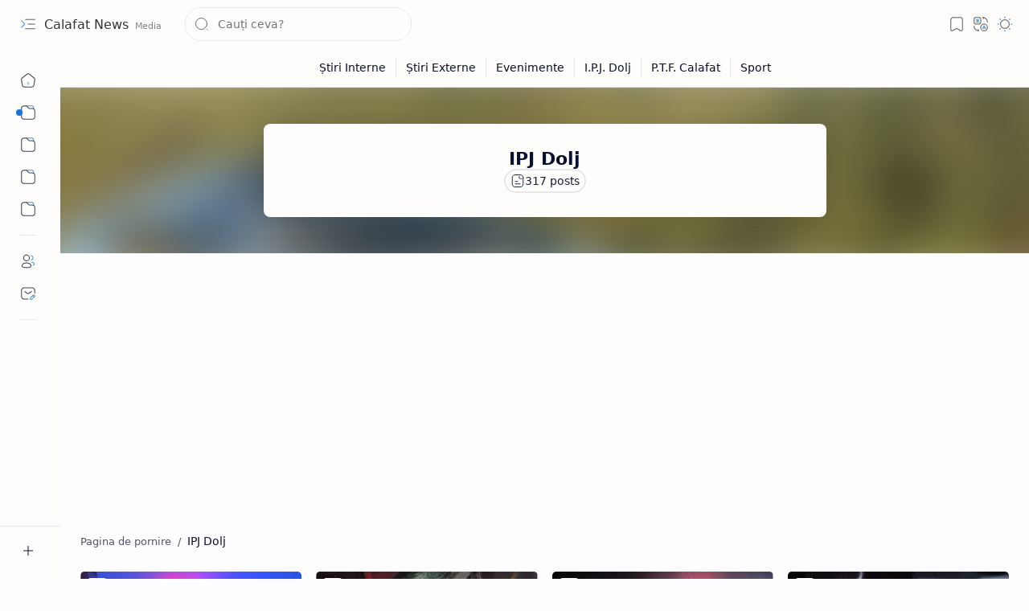

--- FILE ---
content_type: text/html; charset=UTF-8
request_url: https://calafatnews.ciobanugigel.com/search/label/IPJ%20Dolj?max-results=20
body_size: 96345
content:
<!DOCTYPE html>
<html class='nJs' dir='ltr' lang='ro'>
<head>
<meta charset='UTF-8'/>
<meta content='IE=edge' http-equiv='X-UA-Compatible'/>
<meta content='width=device-width, initial-scale=1.0, user-scalable=1.0, minimum-scale=1.0, maximum-scale=5.0' name='viewport'/>
<title>IPJ Dolj - Calafat News </title>
<!--[ Site Verification ]-->
<meta content='CbUocwkteFGJsLfgNR0TZP585LZyy_AYI7vJbFy6KLc' name='google-site-verification'/>
<meta content='' name='copyright'/>
<link href='https://calafatnews.ciobanugigel.com/search/label/IPJ%20Dolj?max-results=20' rel='canonical'/>
<meta content='Calafat News, este un cotidian online şi se adresează atât cetăţenilor din municipiul Calafat, cât şi celor plecaţi din ţară. Noi sunte' name='description'/>
<meta content='Calafat News , IPJ Dolj, KEYWORD_1, KEYWORD_2, KEYWORD_3' name='keywords'/>
<meta content='general' name='rating'/>
<link href='https://blogger.googleusercontent.com/img/b/R29vZ2xl/AVvXsEiXcTftM-dWwVR9KOkc8PzPng9FbMz-KC083W_hWFV2t2LA10-l0BtsfTj3J3WL2TrClC8aohb-H2Qn_W2DylQ7R11V71k2SGozHBnjSNAKLEUbKzLW4ALsYwMEjcEGSCIyfGLQwERqsQRFlnTv0wm8M0CkGroeYzpKJ_ZPC6_diPbuINzcP075OzTcF7I/w1280-h720-p-k-no-nu/meta-image.png' rel='image_src'/>
<meta content='Calafat News ' name='application-name'/>
<meta content='Calafat News ' name='apple-mobile-web-app-title'/>
<meta content='true' name='apple-mobile-web-app-capable'/>
<meta content='https://blogger.googleusercontent.com/img/b/R29vZ2xl/AVvXsEgqydrFhf0Ff23z4pbjBUpHuUtO5xGEIF48kPxMblRNFDbvoHgulRIrdwO-PpP4k5jIHIZSfoTYmtXIQRj_1uU1l-mh9bQx6GXTjmUmIXbsjQVKbl6VU8lZEw9NsFWXudoxc77OIJGeSKuLxtZxO66mDZdVFE7OlcCt2sCp36iO_YH2pOQb9A-LN4Cz/w144-h144-p-k-no-nu/Calafat%20News%20About.png' name='msapplication-TileImage'/>
<link href='https://blogger.googleusercontent.com/img/b/R29vZ2xl/AVvXsEgqydrFhf0Ff23z4pbjBUpHuUtO5xGEIF48kPxMblRNFDbvoHgulRIrdwO-PpP4k5jIHIZSfoTYmtXIQRj_1uU1l-mh9bQx6GXTjmUmIXbsjQVKbl6VU8lZEw9NsFWXudoxc77OIJGeSKuLxtZxO66mDZdVFE7OlcCt2sCp36iO_YH2pOQb9A-LN4Cz/w57-h57-p-k-no-nu/Calafat%20News%20About.png' rel='apple-touch-icon' sizes='57x57'/>
<link href='https://blogger.googleusercontent.com/img/b/R29vZ2xl/AVvXsEgqydrFhf0Ff23z4pbjBUpHuUtO5xGEIF48kPxMblRNFDbvoHgulRIrdwO-PpP4k5jIHIZSfoTYmtXIQRj_1uU1l-mh9bQx6GXTjmUmIXbsjQVKbl6VU8lZEw9NsFWXudoxc77OIJGeSKuLxtZxO66mDZdVFE7OlcCt2sCp36iO_YH2pOQb9A-LN4Cz/w60-h60-p-k-no-nu/Calafat%20News%20About.png' rel='apple-touch-icon' sizes='60x60'/>
<link href='https://blogger.googleusercontent.com/img/b/R29vZ2xl/AVvXsEgqydrFhf0Ff23z4pbjBUpHuUtO5xGEIF48kPxMblRNFDbvoHgulRIrdwO-PpP4k5jIHIZSfoTYmtXIQRj_1uU1l-mh9bQx6GXTjmUmIXbsjQVKbl6VU8lZEw9NsFWXudoxc77OIJGeSKuLxtZxO66mDZdVFE7OlcCt2sCp36iO_YH2pOQb9A-LN4Cz/w72-h72-p-k-no-nu/Calafat%20News%20About.png' rel='apple-touch-icon' sizes='72x72'/>
<link href='https://blogger.googleusercontent.com/img/b/R29vZ2xl/AVvXsEgqydrFhf0Ff23z4pbjBUpHuUtO5xGEIF48kPxMblRNFDbvoHgulRIrdwO-PpP4k5jIHIZSfoTYmtXIQRj_1uU1l-mh9bQx6GXTjmUmIXbsjQVKbl6VU8lZEw9NsFWXudoxc77OIJGeSKuLxtZxO66mDZdVFE7OlcCt2sCp36iO_YH2pOQb9A-LN4Cz/w76-h76-p-k-no-nu/Calafat%20News%20About.png' rel='apple-touch-icon' sizes='76x76'/>
<link href='https://blogger.googleusercontent.com/img/b/R29vZ2xl/AVvXsEgqydrFhf0Ff23z4pbjBUpHuUtO5xGEIF48kPxMblRNFDbvoHgulRIrdwO-PpP4k5jIHIZSfoTYmtXIQRj_1uU1l-mh9bQx6GXTjmUmIXbsjQVKbl6VU8lZEw9NsFWXudoxc77OIJGeSKuLxtZxO66mDZdVFE7OlcCt2sCp36iO_YH2pOQb9A-LN4Cz/w114-h114-p-k-no-nu/Calafat%20News%20About.png' rel='apple-touch-icon' sizes='114x114'/>
<link href='https://blogger.googleusercontent.com/img/b/R29vZ2xl/AVvXsEgqydrFhf0Ff23z4pbjBUpHuUtO5xGEIF48kPxMblRNFDbvoHgulRIrdwO-PpP4k5jIHIZSfoTYmtXIQRj_1uU1l-mh9bQx6GXTjmUmIXbsjQVKbl6VU8lZEw9NsFWXudoxc77OIJGeSKuLxtZxO66mDZdVFE7OlcCt2sCp36iO_YH2pOQb9A-LN4Cz/w120-h120-p-k-no-nu/Calafat%20News%20About.png' rel='apple-touch-icon' sizes='120x120'/>
<link href='https://blogger.googleusercontent.com/img/b/R29vZ2xl/AVvXsEgqydrFhf0Ff23z4pbjBUpHuUtO5xGEIF48kPxMblRNFDbvoHgulRIrdwO-PpP4k5jIHIZSfoTYmtXIQRj_1uU1l-mh9bQx6GXTjmUmIXbsjQVKbl6VU8lZEw9NsFWXudoxc77OIJGeSKuLxtZxO66mDZdVFE7OlcCt2sCp36iO_YH2pOQb9A-LN4Cz/w144-h144-p-k-no-nu/Calafat%20News%20About.png' rel='apple-touch-icon' sizes='144x144'/>
<link href='https://blogger.googleusercontent.com/img/b/R29vZ2xl/AVvXsEgqydrFhf0Ff23z4pbjBUpHuUtO5xGEIF48kPxMblRNFDbvoHgulRIrdwO-PpP4k5jIHIZSfoTYmtXIQRj_1uU1l-mh9bQx6GXTjmUmIXbsjQVKbl6VU8lZEw9NsFWXudoxc77OIJGeSKuLxtZxO66mDZdVFE7OlcCt2sCp36iO_YH2pOQb9A-LN4Cz/w152-h152-p-k-no-nu/Calafat%20News%20About.png' rel='apple-touch-icon' sizes='152x152'/>
<link href='https://blogger.googleusercontent.com/img/b/R29vZ2xl/AVvXsEgqydrFhf0Ff23z4pbjBUpHuUtO5xGEIF48kPxMblRNFDbvoHgulRIrdwO-PpP4k5jIHIZSfoTYmtXIQRj_1uU1l-mh9bQx6GXTjmUmIXbsjQVKbl6VU8lZEw9NsFWXudoxc77OIJGeSKuLxtZxO66mDZdVFE7OlcCt2sCp36iO_YH2pOQb9A-LN4Cz/w180-h180-p-k-no-nu/Calafat%20News%20About.png' rel='apple-touch-icon' sizes='180x180'/>
<link href='https://blogger.googleusercontent.com/img/b/R29vZ2xl/AVvXsEgqydrFhf0Ff23z4pbjBUpHuUtO5xGEIF48kPxMblRNFDbvoHgulRIrdwO-PpP4k5jIHIZSfoTYmtXIQRj_1uU1l-mh9bQx6GXTjmUmIXbsjQVKbl6VU8lZEw9NsFWXudoxc77OIJGeSKuLxtZxO66mDZdVFE7OlcCt2sCp36iO_YH2pOQb9A-LN4Cz/w16-h16-p-k-no-nu/Calafat%20News%20About.png' rel='icon' sizes='16x16' type='image/png'/>
<link href='https://blogger.googleusercontent.com/img/b/R29vZ2xl/AVvXsEgqydrFhf0Ff23z4pbjBUpHuUtO5xGEIF48kPxMblRNFDbvoHgulRIrdwO-PpP4k5jIHIZSfoTYmtXIQRj_1uU1l-mh9bQx6GXTjmUmIXbsjQVKbl6VU8lZEw9NsFWXudoxc77OIJGeSKuLxtZxO66mDZdVFE7OlcCt2sCp36iO_YH2pOQb9A-LN4Cz/w32-h32-p-k-no-nu/Calafat%20News%20About.png' rel='icon' sizes='32x32' type='image/png'/>
<link href='https://blogger.googleusercontent.com/img/b/R29vZ2xl/AVvXsEgqydrFhf0Ff23z4pbjBUpHuUtO5xGEIF48kPxMblRNFDbvoHgulRIrdwO-PpP4k5jIHIZSfoTYmtXIQRj_1uU1l-mh9bQx6GXTjmUmIXbsjQVKbl6VU8lZEw9NsFWXudoxc77OIJGeSKuLxtZxO66mDZdVFE7OlcCt2sCp36iO_YH2pOQb9A-LN4Cz/w96-h96-p-k-no-nu/Calafat%20News%20About.png' rel='icon' sizes='96x96' type='image/png'/>
<link href='https://blogger.googleusercontent.com/img/b/R29vZ2xl/AVvXsEgqydrFhf0Ff23z4pbjBUpHuUtO5xGEIF48kPxMblRNFDbvoHgulRIrdwO-PpP4k5jIHIZSfoTYmtXIQRj_1uU1l-mh9bQx6GXTjmUmIXbsjQVKbl6VU8lZEw9NsFWXudoxc77OIJGeSKuLxtZxO66mDZdVFE7OlcCt2sCp36iO_YH2pOQb9A-LN4Cz/w192-h192-p-k-no-nu/Calafat%20News%20About.png' rel='icon' sizes='192x192' type='image/png'/>
<!--[ Site Verification ]-->
<meta content='CbUocwkteFGJsLfgNR0TZP585LZyy_AYI7vJbFy6KLc' name='google-site-verification'/>
<meta content='' name='copyright'/>
<meta content='#482dff' name='theme-color'/>
<meta content='#482dff' name='msapplication-navbutton-color'/>
<meta content='#482dff' name='apple-mobile-web-app-status-bar-style'/>
<meta content='blogger' name='generator'/>
<link rel="alternate" type="application/atom+xml" title="Calafat News  - Atom" href="https://calafatnews.ciobanugigel.com/feeds/posts/default" />
<link rel="alternate" type="application/rss+xml" title="Calafat News  - RSS" href="https://calafatnews.ciobanugigel.com/feeds/posts/default?alt=rss" />
<link rel="service.post" type="application/atom+xml" title="Calafat News  - Atom" href="https://www.blogger.com/feeds/4417190105792548726/posts/default" />
<meta content='ro' property='og:locale'/>
<meta content='Calafat News ' property='og:site_name'/>
<meta content='IPJ Dolj' property='og:title'/>
<meta content='https://calafatnews.ciobanugigel.com/search/label/IPJ%20Dolj?max-results=20' property='og:url'/>
<meta content='website' property='og:type'/>
<meta content='Calafat News, este un cotidian online şi se adresează atât cetăţenilor din municipiul Calafat, cât şi celor plecaţi din ţară. Noi sunte' property='og:description'/>
<meta content='https://blogger.googleusercontent.com/img/b/R29vZ2xl/AVvXsEgXxFjLFkLM3eZsKgzpO8R-f3pQPsb-ica2dzqZ-TpJw-fhOsZMG3fUs6UzvcualJbzE9xoUPtqIAI68pQcy9E2IXSFt8SxYEpcaIln78PEZzj1S-iiDp4aJtwNdkImyH5oEtzuzKUxetnUMMjaJWhi6BTLBkNxQX8tUzsL3Q2hqQq_hBF7_w6z5yUYxws/w1280-h720-p-k-no-nu/open-graph-image.png' property='og:image'/>
<meta content='1280' property='og:image:width'/>
<meta content='720' property='og:image:height'/>
<meta content='IPJ Dolj' property='og:image:alt'/>
<meta content='IPJ Dolj' name='twitter:title'/>
<meta content='https://calafatnews.ciobanugigel.com/search/label/IPJ%20Dolj?max-results=20' name='twitter:url'/>
<meta content='Calafat News, este un cotidian online şi se adresează atât cetăţenilor din municipiul Calafat, cât şi celor plecaţi din ţară. Noi sunte' name='twitter:description'/>
<meta content='summary_large_image' name='twitter:card'/>
<meta content='IPJ Dolj' name='twitter:image:alt'/>
<meta content='https://blogger.googleusercontent.com/img/b/R29vZ2xl/AVvXsEg31MuIa565c6YDVhaRleYhJeby_kBMwkr0CTcf27hP0n3b71IPnvFtkVhSIveXiBSMZ56AzX_-s5PqayrsuY7LYwJiX1P2u0acO1kiCjIuPzQ0e3uSsqATTI_2zlbHaJ48e_oZvwwZgBhTjpHJnnKiXeWF2Pwco8UHeZoP-M7bLskRArbe9Td_Ve_B1iI/w1280-h720-p-k-no-nu/twitter-card-image.png' name='twitter:image'/>
<meta content='1280' name='twitter:image:width'/>
<meta content='720' name='twitter:image:height'/>
<style>/*

  
/*--[ CSS variables ]--*/

:root {
/* Colors */
--lStatusC: #482dff;
--lHeadC: #08102b;
--lBodyC: #08102b;
--lBodyCa: #989b9f;
--lBodyB: #fdfcff;
--lLinkC: #1976d2;
--lLinkB: #1976d2;
--lIconC: #08102b;
--lIconCa: #08102b;
--lIconCs: #767676;
--lHeaderC: #343435;
--lHeaderB: #fffdfc;
--lNotifB: #e8f0fe;
--lNotifC: #01579b;
--lContentB: #fffdfc;
--lContentL: #e6e6e6;
--lMenuB: #fffdfc;
--lSrchB: #fffdfc;
--lMobB: #fffdfc;
--lMobC: #08102b;
--lFotB: #fffdfc;
--lFotC: #08102b;
--darkT: #fffdfc;
--darkTa: #989b9f;
--darkL: #8775f5;
--darkB: #1e1e1e;
--darkBa: #2d2d30;
--darkBs: #252526;

/* Font family */
--fontS: ui-sans-serif, system-ui, -apple-system, BlinkMacSystemFont, Segoe UI, Roboto, Helvetica Neue, Arial, Noto Sans, sans-serif, "Apple Color Emoji", "Segoe UI Emoji", Segoe UI Symbol, "Noto Color Emoji";
--fontH: "Google Sans Text", var(--fontS);
--fontB: "Google Sans Text", var(--fontS);
--fontBa: "Google Sans Text", var(--fontS);
--fontC: "Google Sans Mono", monospace;

/* SVG */
--svgW: 22px;
--svgH: 22px;
--svgC: currentColor;

/* Icon */
--iconC: var(--lIconC);
--iconCa: var(--lIconCa);
--iconCs: var(--lIconCs);
--iconHr: 15px;

/* Body */
--headC: var(--lHeadC);
--bodyC: var(--lBodyC);
--bodyCa: var(--lBodyCa);
--bodyB: var(--lBodyB);

/* Link */
--linkC: var(--lLinkC);
--linkB: var(--lLinkB);

/* Button */
--linkR: 6px;

/* Header */
--headerC: var(--lHeaderC);
--headerB: var(--lHeaderB);
--headerT: 16px;
--headerW: 400;
--headerL: 1px;
--headerH: 60px;
--headerHm: 55px;
--headerHc: var(--headerH);

/* Notification */
--notifB: var(--lNotifB);
--notifC: var(--lNotifC);
--notifH: 60px;

/* Content */
--contentB: var(--lContentB);
--contentBs: #f1f1f0;
--contentBa: #f6f6f6;
--contentL: var(--lContentL);
--contentLa: #b5b5b4;
--contentW: 1280px;
--sideW: 300px;
--transB: rgba(0,0,0,.05);

/* Page */
--pageW: 780px;
--pageW: 780px;
--postT: 36px;
--postF: 16px;
--postTm: 28px;
--postFm: 15px;

/* Widget */
--widgetT: 16px;
--widgetTw: 700;
--widgetTa: 25px;
--widgetTac: #989b9f;

/* Navigation Menu */
--menuB: var(--lMenuB);
--menuC: #08102b;
--menuW: 230px;
--menuL: 1px;

/* Tabbed Menu */
--navB: var(--contentB);

/* Search */
--srchB: var(--lSrchB);
--srchDr : 20px;

/* Mobile Menu */
--mobB: var(--lMobB);
--mobC: var(--lMobC);
--mobHv: #f1f1f0;
--mobL: 1px;
--mobBr: 12px;

/* Footer */
--fotB: var(--lFotB);
--fotC: var(--lFotC);
--fotL: 1px;

/* Border radius */
--greetR: 10px;
--thumbEr: 5px;

/* Thumbnail */
--thumbR: 16 / 9;
--thumbSb: linear-gradient(90deg, rgba(255,255,255,0) 0, rgba(255,255,255,.3) 20%, rgba(255,255,255,.6) 60%, rgba(255,255,255, 0));

/* Carousel */
--sliderR: 5 / 2;

/* Syntax */
--synxB: #f6f6f6;
--synxC: #2f3337;
--synxOrange: #b75501;
--synxBlue: #015692;
--synxGreen: #54790d;
--synxRed: #f15a5a;
--synxGray: #656e77;
--synxGold: #72621d;
--synxPurple: #803378;
--synxDot1: #f1645e;
--synxDot2: #eebd3e;
--synxDot3: #3cab4e;

/* Box shadow */
--bs-1: 0 5px 35px rgb(0 0 0 / 7%);

/* Transitions */
--trans-1: all .1s ease;
--trans-2: all .2s ease;
--trans-3: all .3s ease;
--trans-4: all .4s ease;
--trans-5: all .15s cubic-bezier(0.4, 0, 0.2, 1);

/* Status bar */
--statusC: var(--lStatusC);

/* Selection */
--selectC: #fff;
--selectB: var(--linkB);

/* Scroll */
--scrollT: rgba(0,0,0,.05);
--scrollB: rgba(0,0,0,.15);
--scrollBh: rgba(0,0,0,.25);
--scrollBa: rgba(0,0,0,.25);
--scrollH: 8px;
--scrollV: var(--scrollH);
--scrollR: 2px;

/* Constants */
--white: #fffdfc;
--black: #1e1e1e;

--aInvert: 0;

/* Messages */
--m-new: 'New!';
--m-free: 'Free!';
--m-showAll: 'Show all';
--m-hideAll: 'Hide all';
}

:root.lzD.drK, :root:not(.lzD) .modI:checked ~ .mainW {
--statusC: #1e1e1e;
--bodyB: var(--darkB);
--bodyC: var(--darkT);
--headC: var(--darkT);
--linkC: var(--darkL);
--linkB: var(--darkL);
--menuB: var(--darkB);
--menuC: var(--darkT);
--headerB: var(--darkB);
--headerC: var(--darkT);
--srchB: var(--darkB);
--navB: var(--darkB);
--notifB: var(--darkBa);
--notifC: rgba(255,255,255,.9);
--fotB: var(--darkB);
--fotC: var(--darkT);
--mobB: var(--darkBa);
--mobC: var(--darkT);
--mobHv: #252526;
--contentB: #252526;
--contentBs: #303031;
--contentBa: #252526;
--contentL: #444444;
--contentLa: #696969;
--transB: rgba(255,255,255,.05);
--thumbSb: linear-gradient(90deg, rgba(0,0,0,0) 0, rgba(0,0,0,.2) 20%, rgba(0,0,0,.4) 60%, rgba(0,0,0,0));
--synxB: var(--darkBa);
--synxC: #fff;
--synxBlue: #41a2ef;
--synxGreen: #98c379;
--synxPurple: #c678dd;
--synxRed: #e06c73;
--synxGold: #bba43d;
--synxOrange: #cc6c1a;
--scrollT: rgba(255,255,255,.05);
--scrollB: rgba(255,255,255,.15);
--scrollBh: rgba(255,255,255,.25);
--scrollBa: rgba(255,255,255,.25);
--aInvert: 1;
}

:root.thS:not(.th0) {
--linkC: var(--th-22);
--linkB: var(--th-22);
--selectB: var(--th-22);
}

:root.thS:not(.th0).drK {
--linkC: var(--th-14);
--linkB: var(--th-14);
}

:root.thS:not(.th0):not(.drK) {
--statusC: var(--th-20);
--notifB: var(--th-2);
--notifC: var(--th-20);
}

/*<![CDATA[*/

/*--[ Global ]--*/

/* Standard CSS */
*{-webkit-tap-highlight-color:transparent}
*, ::after, ::before{-webkit-box-sizing:border-box;box-sizing:border-box}
h1, h2, h3, h4, h5, h6{margin:0;font-weight:700;font-family:var(--fontH);color:var(--headC)}
h1{font-size:1.9rem}
h2{font-size:1.7rem}
h3{font-size:1.5rem}
h4{font-size:1.4rem}
h5{font-size:1.3rem}
h6{font-size:1.2rem}
a{color:var(--linkC);text-decoration:none}
a:hover{opacity:.9;transition:opacity .1s ease}
table{border-spacing:0}
iframe{max-width:100%;border:0;margin-left:auto;margin-right:auto}
input, button, select, textarea{outline:none;font:inherit;font-size:100%;color:inherit;line-height:normal}
input[type=search]::-ms-clear, input[type=search]::-ms-reveal{display:none;appearance:none;width:0;height:0}
input[type=search]::-webkit-search-decoration, input[type=search]::-webkit-search-cancel-button, input[type=search]::-webkit-search-results-button, input[type=search]::-webkit-search-results-decoration{display:none;-webkit-appearance:none;appearance:none}
button{margin:0;padding:0;background:transparent;text-align:unset;border:none;outline:none}
img{display:block;position:relative;max-width:100%;height:auto}
svg{width:var(--svgW);height:var(--svgH);fill:var(--svgC)}
svg.fill, svg .fill{fill:var(--svgC)}
svg.line, svg .line{fill:none;stroke:var(--svgC);stroke-linecap:round;stroke-linejoin:round;stroke-width:1.25}
svg.line.c, svg.line .c, svg .line.c{fill:none;stroke:var(--linkC)}
svg.c, svg .c, svg.fill.c, svg.fill c, svg .fill.c{fill:var(--linkC)}
svg.line.c1, svg.line .c1, svg .line.c1{fill:none;stroke:var(--iconCa)}
svg.c1, svg .c1, svg.fill.c1, svg .fill.c1{fill:var(--iconCa)}
svg.line.c2, svg.line .c2, svg .line.c2{fill:none;stroke:var(--iconCs);opacity:.4}
svg.c2, svg .c2, svg.fill.c2, svg .fill.c2{fill:var(--iconCs);opacity:.4}
[hidden]:not([hidden=false]), body .hidden{display:none}
body .invisible{visibility:hidden}
.clear{width:100%;display:block;margin:0;padding:0;float:none;clear:both}
.fCls{display:block;margin:0;padding:0;border:none;outline:none;position:fixed;inset:-50%;z-index:1;background:transparent;visibility:hidden;opacity:0;pointer-events:none;transition:var(--trans-1)}
.free::after, .new::after{content:var(--m-free);display:inline-block;color:var(--linkC);font-size:12px;font-weight:400;margin:0 5px}
.new::after{content:var(--m-new)}

/* Blog admin */
.blog-admin{display:none}
:root:not(.iAd) .show-if-admin, :root:not(.iUs) .show-if-user, :root.iAd .hide-if-admin, :root.iUs .hide-if-user{display:none}

/* No script */
html:not(.nJs) .hide-if-js{display:none}

/* Lazied */
:root:not(.lzD) .aprW,:root:not(.lzD) .thmW,:root:not(.lzD) .wBkm,:root:not(.lzD) .wTrans{display:none}

/* Selection*/
::selection{color:var(--selectC);background:var(--selectB)}

/* Scrollbar */
::-webkit-scrollbar{-webkit-appearance:none;width:var(--scrollV);height:var(--scrollH)}
::-webkit-scrollbar-track{background:var(--scrollT)}
::-webkit-scrollbar-thumb{background:var(--scrollB);border-radius:var(--scrollR);border:none}
::-webkit-scrollbar-thumb:hover{background:var(--scrollBh)}
::-webkit-scrollbar-thumb:active{background:var(--scrollBa)}
@media screen and (max-width: 500px){
:root{--scrollH:4px;--scrollV:4px;--scrollR:0}
}

/* Main element */
html{scroll-behavior:smooth;overflow-x:hidden}
body{position:relative;margin:0;padding:0;top:0;width:100%;font-family:var(--fontB);font-size:14px;background:var(--bodyB);color:var(--bodyC);-webkit-font-smoothing:antialiased;transition:inset .2s,padding .2s,margin .2s}
.mainW{background:var(--bodyB);color:var(--bodyC)}
.secIn{margin:0 auto;padding-left:20px;padding-right:20px}

/* Notification section */
.ntfC{display:flex;position:relative;min-height:var(--notifH);background:var(--notifB);color:var(--notifC);padding:10px 0;font-size:13px;transition:var(--trans-2);transition-property:min-height;overflow:hidden}
.ntfC::before{content:'';position:absolute;top:-12px;inset-inline-start:-12px;width:60px;height:60px;background:rgba(0,0,0,.15);display:block;border-radius:50%;opacity:.1}
.ntfC .secIn{display:flex;align-items:center}
.ntfC .secIn{width:100%;position:relative}
.ntfC .c{display:flex;align-items:center;cursor:pointer}
.ntfC .c::after{content:'\2715';line-height:18px;font-size:14px}
.ntfT{width:100%;padding-right:15px;text-align:center}
.ntfT a{color:var(--linkC);font-weight:700}
.ntfI:checked ~ .ntfC{height:0;min-height:0;margin:0;padding:0;opacity:0;visibility:hidden}
.ntfA{display:inline-flex;align-items:center;justify-content:center;text-align:initial}
.ntfA >a{flex-shrink:0;white-space:nowrap;display:inline-block;margin-inline-start:10px;padding:8px 12px;border-radius:var(--linkR);background:var(--linkB);color:#fffdfc;font-size:12px;font-weight:400;box-shadow:0 10px 8px -8px rgb(0 0 0 / 12%);text-decoration:none}

/* Fixed element */
.fixL{display:flex;align-items:center;position:fixed;left:0;right:0;bottom:0;margin-bottom:-40px;padding:20px;z-index:20;transition:var(--trans-1);width:100%;height:100%;opacity:0;visibility:hidden}
.fixLi, .fixL .cmBri{width:100%;max-width:680px;max-height:calc(100% - var(--headerHc));border-radius:12px;transition:inherit;z-index:3;display:flex;overflow:hidden;position:relative;margin:0 auto;box-shadow:0 5px 30px 0 rgba(0,0,0,.05)}
.fixLs{display:flex;flex-direction:column;width:100%;background:var(--contentB)}
.fixH{position:-webkit-sticky;position:sticky;top:0;display:flex;align-items:center;gap:10px;width:100%;padding:0 20px;border-bottom:1px solid var(--contentL);z-index:1}
.fixH a{color:inherit}
.fixH .cl{display:flex;align-items:center;justify-content:flex-end;gap:2px}
.fixH .cl, .fixH .c{position:relative;flex-shrink:0}
.fixH .cl >*, .fixH .c{--svgW:16px;--svgH:16px;display:inline-flex;align-items:center;gap:6px;justify-content:center;min-width:30px;min-height:30px;padding:0 7px;}
.fixH .cl >:last-child, .fixH .c:last-child{margin-inline-end:-7px}
.fixH .cl label, .fixH .c{cursor:pointer}
.fixT::before{content:attr(data-text);flex-grow:1;padding:16px 0;font-size:90%;opacity:.8}
.fixT .c::before{content:attr(aria-label);font-size:11px;opacity:.7}
.fixC{padding:20px;overflow-x:hidden;overflow-y:auto;width:100%}
.fixL .fCls{background:rgba(0,0,0,.3);-webkit-backdrop-filter:saturate(180%) blur(10px);backdrop-filter:saturate(180%) blur(10px)}
.fixI:checked ~ .fixL{margin-bottom:0;opacity:1;visibility:visible}
.fixI:checked ~ .fixL .fCls{visibility:visible;opacity:1;pointer-events:auto}
.shBri{max-width:520px}

/* Header section */
.mainH{--svgW:20px;--svgH:20px;width:100%;z-index:10;position:-webkit-sticky;position:sticky;top:0;transition:inset .3s ease-in-out}
.mainH a{color:inherit}
.mainH svg{opacity:.8}
.headC{position:relative;height:var(--headerHc);color:var(--headerC);background:var(--headerB);display:flex;gap:6px}
.headC::after{content:'';position:absolute;inset:auto 0 0 0;border-top:var(--headerL) solid var(--contentL)}
.headL{display:flex;align-items:center;width:var(--menuW);padding-inline-start:20px}
.headL .tNav{flex-shrink:0;cursor:pointer}
.headL .headN{display:flex;align-items:center;width:calc(100% - 30px);height:100%;padding-inline-start:5px}
.Header{position:relative;display:flex;align-items:center;gap:10px;width:fit-content;max-width:100%;overflow:hidden}
.Header img{max-width:160px;max-height:45px;width:auto;height:auto}
.Header.a .headI{position:absolute;top:50%;left:50%;transform:translate(-50%,-50%)}
.Header.b .headI{border-radius:8px}
.Header.b .headI >*{position:absolute;top:0;left:0;width:100%;height:100%}
.Header.b img{max-width:unset;max-height:unset;object-fit:cover;object-position:center}
.Header.b .hasSub::after{display:block;margin-inline-start:0;text-overflow:ellipsis;overflow:hidden}
.Header.r .headH{display:none}
.headI{position:relative;display:flex;align-items:center;justify-content:center;flex-shrink:0;min-height:40px;min-width:40px;overflow:hidden}
.headH{position:relative;display:block;color:inherit;font-size:var(--headerT);font-weight:var(--headerW);white-space:nowrap;text-overflow:ellipsis;overflow:hidden}
.headH::after{margin-inline-start:3px;font:400 11px var(--fontB);opacity:.6}
.hasSub::after{content:attr(data-sub)}
.headR{position:relative;display:flex;align-items:center;justify-content:space-between;gap:15px;flex-grow:1;padding-inline-end:20px}
.headP{display:flex;justify-content:flex-end;position:relative}
.headIc{position:relative;display:flex;justify-content:flex-end;gap:4px;list-style:none;margin:0;padding:0;margin-inline-end:-5px;font-size:11px}
.headIc .isSrh{display:none}
.navI:checked ~ .co .tNav svg,.navI:not(:checked) ~ .ex .tNav svg{transform:rotate(180deg)}
[dir=rtl] .tNav svg{transform:rotate(180deg)}
[dir=rtl] .navI:checked ~ .co .tNav svg,[dir=rtl] .navI:not(:checked) ~ .ex .tNav svg{transform:rotate(0deg)}

/* Toogle button */
.tIc{position:relative;display:flex;align-items:center;justify-content:center;width:30px;height:30px;cursor:pointer}
.tIc::before{content:'';background:var(--transB);border-radius:var(--iconHr);position:absolute;inset:0;opacity:0;visibility:hidden;transition:var(--trans-1)}
.tIc:hover::before{opacity:1;visibility:visible;transform:scale(1.3)}
:root.lzD.lgT .tDL .d1, :root.lzD.drK .tDL .d2, :root:not(.lzD) .modI:checked ~ .mainW .tDL .d2, :root:not(.lzD) .modI:not(:checked) ~ .mainW .tDL .d1{display:none}

/* mainR section */
.mainR{flex-grow:1;position:relative;transition:var(--trans-1);transition-property:width}
.mainC.secIn{padding-top:20px}
.mainC .section, .mainC .widget{margin-top:40px}
.mainC .section:first-child, .mainC .section.mobM, .mainC .widget:first-child, .mainC .widget.hidden + .widget, .mainC .section.no-items + .section, .mainC #HTML11, #sec_Under_Header .widget{margin-top:0}
.mainR .section.no-items{display:none}
.mainA .widget{margin-bottom:40px}
.mainB{display:flex;flex-direction:column;justify-content:center}
.sideB{display:flex;flex-direction:column;width:100%;max-width:500px;margin:50px auto 0}
.sideS{position:-webkit-sticky;position:sticky;top:calc(var(--headerHc) + 20px)}

/* Menu */
.mnBrs{display:flex;flex-direction:column;background:var(--menuB);color:var(--menuC)}
.mnBr a{color:inherit}
.mnBr ul{list-style:none;margin:0;padding:0}
.mnMob{position:-webkit-sticky;position:sticky;bottom:0;background:inherit;border-top:1px solid var(--contentL);padding:15px 20px 20px;text-align:center;z-index:1}
.mnMob .mSoc{display:flex;justify-content:center;left:-7px;margin-top:5px;position:relative;right:-7px;width:calc(100% + 14px)}
.mnMob:not(.no-items) + .mnMen{padding-bottom:100px}
.mnMen{height:100%;padding:20px 15px}
.mnH{--svgW:16px;--svgH:16px;display:flex;background:inherit;padding:0 15px;border-bottom:1px solid var(--contentL);z-index:2}
.mnH .c{display:inline-flex;align-items:center;padding:15px 10px;cursor:pointer}
.mnH .c::after{content:attr(aria-label);font-size:11px;margin:0 12px;opacity:.6}
.mMenu{margin-bottom:10px}
.mMenu >*{display:inline}
.mMenu >*:not(:last-child)::after{content:'\00B7';font-size:90%;opacity:.6}
.mMenu a:hover{text-decoration:underline}
.mSoc >*{position:relative}
.mSoc svg{z-index:1}
.mSoc svg, .mnMn svg{width:20px;height:20px;opacity:.8}
.mSoc span, .mMenu span{opacity:.7}
.mNav{display:none;position:relative;max-width:30px}
.mNav > label{cursor:pointer}
.mnMn input{display:none}
.mnMn li{position:relative}
.mnMn >li.br::after{content:'';display:block;border-bottom:1px solid var(--contentL);margin:12px 5px}
.mnMn li:not(.mr) a:hover, .mnMn li:not(.mr) input + label:hover{background:var(--transB);color:var(--linkC)}
.mnMn li:not(.mr) ul{padding-inline-start:14px;overflow:hidden}
.mnMn li li{max-height:0;opacity:0;visibility:hidden;transition:all 0.3s ease;transition-property:max-height,opacity,visibility}
.mnMn a, .mnMn li:not(.mr) input + label{display:flex;align-items:center;padding:10px 5px;position:relative;border-radius:8px}
.mnMn a, .mnMn li input + label{cursor:pointer}
.mnMn a:hover{opacity:1;color:inherit}
.mnMn li.mr input + label{display:flex;padding:10px 0 5px;font-size:13px;opacity:0.7}
.mnMn a span, .mnMn li input + label span{white-space:nowrap;overflow:hidden;text-overflow:ellipsis}
.mnMn >li >a, .mnMn >li:not(.mr) >label, .mnMn li.mr li a{width:calc(100% + 10px);left:-5px;right:-5px}
.mnMn >li.nt >a::before, .mnMn >li.nt:not(.mr) >label::before, .mnMn ul li.nt a::before{content:'';position:absolute;inset-block-start:7px;inset-inline-start:7px;display:inline-flex;width:8px;height:8px;border-radius:99px;background-color:var(--linkC);animation:nav-notif 2s linear infinite;z-index:1}
@keyframes nav-notif{0%{box-shadow:0 0 0 var(--linkC)}50%{box-shadow:0 0 10px var(--linkC)}}
.mnMn input + label::after{content:'';flex-shrink:0;width:14px;height:14px;margin-inline:auto 5px;background:url("data:image/svg+xml;utf8,<svg xmlns='http://www.w3.org/2000/svg' viewBox='0 0 24 24' fill='none' stroke='%23989b9f' stroke-linecap='round' stroke-linejoin='round' stroke-miterlimit='10' stroke-width='1.25'><g transform='translate(12.000000, 12.000000) rotate(0.000000) translate(-12.000000, -12.000000) translate(5.000000, 8.500000)'><polyline points='14 0 7 7 0 0'></polyline></g></svg>") center / cover no-repeat;transition:transform 0.3s ease;transform:rotate(0deg)}
.mnMn ul li >*{height:40px}
.mnMn li a >*, .mnMn input + label >*{margin:0 5px}
.mnMn >li >a:hover svg{color:var(--linkC)}
.mnMn svg{flex-shrink:0}
.mnMn input:checked + label::after{transform:rotate(180deg)}
.mnMn input:checked ~ ul li{max-height:40px;opacity:1;visibility:visible}
.mnMn li:not(.mr) input ~ ul li::before{content:'';position:absolute;width:14px;height:60px;bottom:50%;border-end-start-radius:8px;border-inline-start:1px solid var(--contentL);border-block-end:1px solid var(--contentL)}

/* Menu desktop */
@media screen and (min-width:896px){
.navI:checked ~ .ex .mainL, .navI:checked ~ .ex .mnMob, .navI:not(:checked) ~ .co .mainL, .navI:not(:checked) ~ .co .mnMob{width:75px}
.navI:checked ~ .ex .mnMob .PageList, .navI:checked ~ .ex .mnMob .mSoc, .navI:not(:checked) ~ .co .mnMob .PageList, .navI:not(:checked) ~ .co .mnMob .mSoc{display:none}
.navI:checked ~ .ex .mnBrs .mNav, .navI:not(:checked) ~ .co .mnBrs .mNav{display:flex}
.navI:not(:checked) ~ .ex .mnMn li:not(.mr) ul li >*, .navI:checked ~ .co .mnMn li:not(.mr) ul li >*{margin-inline-start:14px}
.navI:checked ~ .ex .mnMn li:hover li, .navI:not(:checked) ~ .co .mnMn li:hover li{max-height:40px;visibility:visible;opacity:1;transition:none}
.navI:checked ~ .ex .mnMn input ~ ul li::before, .navI:not(:checked) ~ .co .mnMn input ~ ul li::before{display:none}
.navI:not(:checked) ~ .ex .mnMn li:not(.mr) input:checked ~ label, .navI:checked ~ .co .mnMn li:not(.mr) input:checked ~ label{background:var(--transB);color:var(--linkC)}
.navI:checked ~ .ex .mnMn a:hover, .navI:not(:checked) ~ .co .mnMn a:hover{opacity:1;color:inherit}
.navI:checked ~ .ex .mnMn > li >a, .navI:checked ~ .ex .mnMn input + label, .navI:not(:checked) ~ .co .mnMn >li >a, .navI:not(:checked) ~ .co .mnMn input + label{max-width:40px;border-radius:var(--iconHr)}
.navI:checked ~ .ex .mnMn input + label, .navI:not(:checked) ~ .co .mnMn input + label{overflow:hidden}
.navI:checked ~ .ex .mnMn li.mr, .navI:not(:checked) ~ .co .mnMn li.mr{display:none}
.navI:checked ~ .ex .mnMn >li.br::after, .navI:not(:checked) ~ .co .mnMn >li.br::after{max-width:20px}
.navI:not(:checked) ~ .ex .mnBrs, .navI:checked ~ .co .mnBrs{overflow:hidden}
.navI:checked ~ .ex .mnMen, .navI:checked ~ .ex .mnMen:hover, .navI:not(:checked) ~ .co .mnMen, .navI:not(:checked) ~ .co .mnMen:hover{overflow-y:visible;overflow-x:visible}
.navI:checked ~ .ex .mnMn >li >a span, .navI:checked ~ .ex .mnMn li:not(.mr) ul, .navI:not(:checked) ~ .co .mnMn >li >a span, .navI:not(:checked) ~ .co .mnMn li:not(.mr) ul{position:absolute;top:3px;inset-inline-start:35px;margin:0 5px;padding:8px 10px;border-radius:16px;border-start-start-radius:5px;max-width:160px;background:var(--contentB);opacity:0;visibility:hidden;border:1px solid var(--contentL);z-index:2}
.navI:checked ~ .ex .mnMn >li >a:hover span, .navI:checked ~ .ex .mnMn li:not(.mr):hover ul, .navI:not(:checked) ~ .co .mnMn >li >a:hover span, .navI:not(:checked) ~ .co .mnMn li:not(.mr):hover ul{opacity:1;visibility:visible}
.navI:checked ~ .ex .mnMn li:not(.mr) ul, .navI:not(:checked) ~ .co .mnMn li:not(.mr) ul{padding:0;margin:0;overflow:hidden;display:block}
.navI:checked ~ .ex .mnMn li:not(.mr):last-child ul, .navI:not(:checked) ~ .co .mnMn li:not(.mr):last-child ul{top:auto;bottom:3px;border-start-start-radius:15px;border-end-start-radius:5px}
.navI:checked ~ .ex .mnMn ul li >*, .navI:not(:checked) ~ .co .mnMn ul li >*{border-radius:0}
}

/* Menu mobile */
@media screen and (max-width:896px){
.mnMn li:not(.mr) li >*{margin-inline-start:14px}
.mnMn li:not(.mr) input:checked ~ label{background:var(--transB);color:var(--linkC)}
.navI:checked ~ .mainW .mnMn li li a:hover svg{fill:var(--linkC)}
.navI:checked ~ .mainW .mnMn li li a:hover svg.line{fill:none;stroke:var(--linkC)}
}

/* Footer */
.mainF{padding-top:30px;padding-bottom:30px;margin-top:40px;background:var(--fotB);font-size:97%;line-height:1.8em;color:var(--fotC);border-top:var(--fotL) solid var(--contentL)}
.fotN{position:relative;display:flex;flex-wrap:wrap;gap:25px}
.fotN .section,.fotN .widget{margin:0}
.fotW{--numI:4;flex-grow:1;display:grid;grid-template-columns:repeat(var(--numI),1fr);gap:25px}
.g3 > .fotW{--numI:3}
.fotW .title{color:inherit;margin-bottom:12px;font-weight:700;font-size:14px}
.fotW ul{list-style:none;margin:0;padding:0;display:flex;flex-direction:column;gap:5px;line-height:20px}
.fotW li{display:flex;gap:5px}
.fotW li::before{content:'\2013';opacity:.3}
.fotW a{display:inline-block;color:inherit;word-break:break-word}
.fotW a:hover{text-decoration:underline}
.fotA{width:35%;min-width:350px;display:flex;flex-direction:column;gap:20px}
.abtU::before{content:attr(data-text);font-size:13px;opacity:.6;display:block;margin-bottom:10px}
.abtL{position:relative;flex:0 0 40px;width:40px;height:40px;background:var(--transB);border-radius:8px;overflow:hidden}
.abtI{position:absolute;inset:0}
.abtL img{object-fit:cover;object-position:center;transition:var(--trans-3)}
.abtL img.lazyload,.abtL img.lazyloading{filter:brightness(0.98) blur(10px);transform:scale(1.08)}
.abtT{display:flex;align-items:center;gap:10px}
.abtT h2{color:inherit;font-size:1.2rem;white-space:nowrap;text-overflow:ellipsis;overflow:hidden}
.abtD{line-height:1.4em;margin:12px 0 0}
.fotS{display:flex;flex-wrap:wrap;align-items:center;gap:6px;list-style:none;padding:0;margin:0}
.fotS li >*{--svgW:20px;--svgH:20px;color:inherit;display:inline-flex;align-items:center;justify-content:center;width:30px;height:30px;background:var(--contentBa);border:1px solid var(--contentL);border-radius:var(--linkR);opacity:1}
.fotS li >:not(a){opacity:.8}
.fotS li >a:hover{background:var(--contentBs)}

/* Footer bottom */
.fotB{display:flex;flex-direction:column;gap:12px;margin-top:30px;overflow:hidden}
.fotC{display:inline-flex;justify-content:space-between;width:100%;line-height:1.4}
.fotC .credit{flex-shrink:0;max-width:100%;display:-webkit-box;-webkit-line-clamp:2;-webkit-box-orient:vertical;overflow:hidden}
.fotC .credit a{display:inline-flex;align-items:center;white-space:nowrap}
.fotC .credit a svg{width:13px;height:13px;margin:0 3px;flex-shrink:0}
.fotC .creator{margin-inline-start:20px;white-space:nowrap;opacity:0}

/* Article section */
.blogP .ntry.noAd .widget{display:none}
.onId .blogP{--gapC:18px;--gapR:36px;--numI:1;display:grid;grid-template-columns:repeat(var(--numI), 1fr);gap:var(--gapR) var(--gapC)}
.onId .blogP.mty{display:block;width:100%;left:0;right:0}
.onId .blogP.mty >.noPosts{width:100%;margin:0}
.onId .blogP >*{--szpd:0px;position:relative;overflow:hidden}
.onId .blogP >*:not(.pTag){padding-bottom:calc(var(--szpd) + 35px)}
.onId .blogP .pAdIf{padding:0}
.onId .blogP .pTag{padding-bottom:0}
.onId .blogP .pInf{position:absolute;inset:auto var(--szpd, 0) var(--szpd, 0)}
.onId .blogP .pTag .pCntn{padding-bottom:var(--szpd)}

/* No post */
.blogP >.noPosts{display:flex;align-items:center;justify-content:center;min-height:120px;padding:40px 15px;background:var(--contentB);border:2px dashed var(--contentL);border-radius:5px}

/* Blog title */
.blogT{position:relative;display:flex;align-items:center;justify-content:space-between;font-size:14px;margin:0 0 30px}
.blogT .t, .blogT .title{margin:0;flex-grow:1}
.blogT .t{word-break:break-word;display:-webkit-box;-webkit-line-clamp:2;-webkit-box-orient:vertical;overflow:hidden}
.blogT .t span{font-weight:400;font-size:90%;opacity:.7}
.blogT .t span::before{content:attr(data-text)}
.blogT .t span::after{content:'';margin:0 4px}
.blogT .t span.hm::after{content:'/';margin:0 8px}

/* Thumbnail */
.pThmb{position:relative;border-radius:5px;margin-bottom:20px;background:var(--transB);overflow:hidden}
.pThmb:not(.nul)::before{content:'';position:absolute;inset:0;transform:translateX(-100%);background-image:var(--thumbSb);animation:shimmer 2s infinite}
.pThmb .thmb{display:block;position:relative;padding-top:calc(100% / (var(--thumbR)));color:inherit;transition:var(--trans-4)}
.pThmb .thmb:hover{opacity:1}
article:hover >.pThmb:not(.nul) .thmb{transform:scale(1.03)}
.imgThm{display:block;position:absolute;top:50%;left:50%;font-size:12px;text-align:center;transform:translate(-50%,-50%);transition:var(--trans-3);transition-property:filter,transform}
.imgThm.lblr.lazyload,.imgThm.lblr.lazyloading{filter:brightness(0.98) blur(10px);transform:translate(-50%,-50%) scale(1.08)}
.imgThm:not(span){width:100%;height:100%}
img.imgThm,.imgThm img{object-fit:cover;object-position:center}
span.imgThm{display:flex}
span.imgThm::before{content:'';width:28px;height:28px;background:url("data:image/svg+xml,<svg xmlns='http://www.w3.org/2000/svg' viewBox='0 0 24 24' fill='%23989b9f'><path d='m22.019 16.82-3.13-7.32c-.57-1.34-1.42-2.1-2.39-2.15-.96-.05-1.89.62-2.6 1.9l-1.9 3.41c-.4.72-.97 1.15-1.59 1.2-.63.06-1.26-.27-1.77-.92l-.22-.28c-.71-.89-1.59-1.32-2.49-1.23-.9.09-1.67.71-2.18 1.72l-1.73 3.45c-.62 1.25-.56 2.7.17 3.88.73 1.18 2 1.89 3.39 1.89h12.76c1.34 0 2.59-.67 3.33-1.79.76-1.12.88-2.53.35-3.76ZM6.97 8.381a3.38 3.38 0 1 0 0-6.76 3.38 3.38 0 0 0 0 6.76Z'></path></svg>") center / cover no-repeat;opacity:.3}
.pThmb.iyt:not(.nul) .thmb::after{content:'';position:absolute;inset:0;background:rgba(0,0,0,.4) url("data:image/svg+xml,<svg xmlns='http://www.w3.org/2000/svg' viewBox='0 0 24 24' fill='none' stroke='%23fff' stroke-width='1.5' stroke-linecap='round' stroke-linejoin='round'><path d='M4 11.9999V8.43989C4 4.01989 7.13 2.2099 10.96 4.4199L14.05 6.1999L17.14 7.9799C20.97 10.1899 20.97 13.8099 17.14 16.0199L14.05 17.7999L10.96 19.5799C7.13 21.7899 4 19.9799 4 15.5599V11.9999Z'/></svg>") center / 35px no-repeat;opacity:0;transition:var(--trans-2)}
.pThmb.iyt:not(.nul):hover a.thmb::after,.pThmb.iyt:not(.nul) .thmb:not(a)::after{opacity:1}

/* Thumbnail items */
.tfxM{--gap:8px;--itmPd:5px;--itmPh:calc(var(--itmPd) / 2);--itmIc:16px;--itmFs:13px;position:absolute;inset-inline:0;display:flex;gap:var(--gap);justify-content:space-between;padding:8px;font-size:var(--itmFs);pointer-events:none}
.tfxM.T{align-items:flex-start;top:0;padding-bottom:0}
.tfxM.B{align-items:flex-end;bottom:0;padding-top:0}
.tfxC{display:flex;flex-wrap:wrap;gap:var(--gap)}
.tfxC:not(:first-child){margin-inline-start:auto;justify-content:flex-end}
.tfxC >*{display:flex;align-items:center;padding:var(--itmPd) var(--itmPh);border-radius:var(--thumbEr);background:var(--contentB);color:inherit;box-shadow:0 8px 20px 0 rgba(0,0,0,.1);pointer-events:auto}
.B >.tfxC >*{box-shadow:0 -8px 20px 0 rgba(0,0,0,.1)}
.tfxC >* svg{width:var(--itmIc);height:var(--itmIc);stroke-width:1.5;margin:0 var(--itmPh);opacity:.8}

.tfxC .cmnt::after, .tfxC .pV::after, .tfxC .bM::before, .tfxC .aNm .nm{margin:0 var(--itmPh)}
.tfxC .cmnt, .tfxC .pV, .tfxC .bM:hover, .tfxC .aNm{padding:var(--itmPd)}
.tfxC .cmnt::after{content:attr(data-text)}
.tfxC .pV{--v:'0'}
.tfxC .pV[data-views]{--v:attr(data-views)}
.tfxC .pV::after{content:var(--v)}
.tfxC .bM{transition:var(--trans-1);transition-property:padding;cursor:pointer}
.tfxC .bM::before{content:attr(data-save);max-width:90px;white-space:nowrap;text-overflow:ellipsis;overflow:hidden;transition:var(--trans-1);transition-property:max-width,margin}
.tfxC .bM.added::before{content:attr(data-saved)}
.tfxC .bM:not(:hover)::before{max-width:0;margin:0}
.bm-button.added >svg .a,.bm-button:not(.added) >svg .t{display:none}

.tfxC .aNm .im{flex-shrink:0;width:var(--itmIc);height:var(--itmIc);margin:0 var(--itmPh)}
.tfxC .aNm::after, .sInf .sDt .l::after{--icon:url("data:image/svg+xml,<svg xmlns='http://www.w3.org/2000/svg' viewBox='0 0 24 24' fill='%23000'><path d='m21.56 10.739-1.36-1.58c-.26-.3-.47-.86-.47-1.26v-1.7c0-1.06-.87-1.93-1.93-1.93h-1.7c-.39 0-.96-.21-1.26-.47l-1.58-1.36c-.69-.59-1.82-.59-2.52 0l-1.57 1.37c-.3.25-.87.46-1.26.46H6.18c-1.06 0-1.93.87-1.93 1.93v1.71c0 .39-.21.95-.46 1.25l-1.35 1.59c-.58.69-.58 1.81 0 2.5l1.35 1.59c.25.3.46.86.46 1.25v1.71c0 1.06.87 1.93 1.93 1.93h1.73c.39 0 .96.21 1.26.47l1.58 1.36c.69.59 1.82.59 2.52 0l1.58-1.36c.3-.26.86-.47 1.26-.47h1.7c1.06 0 1.93-.87 1.93-1.93v-1.7c0-.39.21-.96.47-1.26l1.36-1.58c.58-.69.58-1.83-.01-2.52Zm-5.4-.63-4.83 4.83a.75.75 0 0 1-1.06 0l-2.42-2.42a.754.754 0 0 1 0-1.06c.29-.29.77-.29 1.06 0l1.89 1.89 4.3-4.3c.29-.29.77-.29 1.06 0 .29.29.29.77 0 1.06Z'/></svg>");content:'';flex-shrink:0;width:13px;height:13px;-webkit-mask-image:var(--icon);mask-image:var(--icon);background:var(--linkC);margin:0 var(--itmPh);opacity:1}

/* Label */
.pLbls::before, .pLbls >*::before{content:attr(data-text)}
.pLbls::before{opacity:.7}
.pLbls a:hover{text-decoration:underline}
.pLbls >*{color:inherit;display:inline}
.pLbls >*:not(:last-child)::after{content:'/'}

/* Profile Images and Name */
.im{display:flex;align-items:center;justify-content:center;width:35px;height:35px;border-radius:16px;background-color:var(--transB);background-size:cover;background-position:center;background-repeat:no-repeat}
img.im{object-fit:cover;object-position:center}
.im svg{width:18px;height:18px;opacity:.4}
.nm::after{content:attr(data-text)}

/* Title and Entry */
.pTtl{font-size:1.1rem;line-height:1.5em}
.pTtl.sml{font-size:1rem}
.pTtl.itm{font-size:var(--postT);font-family:var(--fontBa);font-weight:700;line-height:1.3em}
.pTtl.itm.nSpr{margin-bottom:30px}
.aTtl a:hover{color:var(--linkC)}
.aTtl a, .pSnpt{color:inherit;display:-webkit-box;-webkit-line-clamp:3;-webkit-box-orient:vertical;overflow:hidden}
.pEnt{margin-top:40px;font-size:var(--postF);font-family:var(--fontBa);line-height:1.8em;word-break:break-word}

/* Snippet, Description, Headers and Info */
.onId .pCntn{padding:0 var(--szpd, 0)}
.pHdr{margin-bottom:8px}
.pHdr .pLbls{white-space:nowrap;overflow:hidden;text-overflow:ellipsis;opacity:.8}
.pSml{font-size:93%}
.pSnpt{word-break:break-word;-webkit-line-clamp:2;margin:12px 0 0;font-family:var(--fontB);font-size:14px;line-height:1.5em;opacity:.8}
.pSnpt.nTag{color:var(--linkC);opacity:1}
.pDesc{font-size:16px;line-height:1.5em;margin:8px 0 25px;opacity:.7}
.pInf{display:flex;align-items:baseline;justify-content:space-between;margin-top:15px}
.pInf.nTm{margin:0}
.pInf.nSpr .pJmp{opacity:1}
.pInf.nSpr .pJmp::before{content:attr(aria-label)}
.pInf.ps{position:relative;display:block;margin-top:25px}
.pInf.ps a{color:inherit}
.pInf.ps .pTtmp{opacity:1}
.pInf.ps .pTtmp::before{content:attr(data-text) ': '}
.pInf.ps .pTtmp::after{display:inline-flex}
.pInf.ps.nul{display:none}
.pInf .pAi, .pInf .pAt{display:flex;align-items:center;gap:8px}
.pInf .pCm{flex-shrink:0;margin-inline-start:auto}
.pInf .pIc{display:inline-flex;justify-content:flex-end;position:relative;width:calc(100% + 14px);inset-inline:-7px}
.pInf .pIc >*{display:flex;align-items:center;justify-content:center;width:30px;height:30px;position:relative;margin:0 2px;color:inherit;cursor:pointer}
.pInf .pIc svg{width:20px;height:20px;opacity:.8;z-index:1}
.pInf .pIc .cmnt[data-text]::after{content:attr(data-text);font-size:11px;line-height:18px;padding:0 5px;border-radius:10px;background:var(--contentBs);position:absolute;top:-5px;right:0;z-index:2}
.pInf .pDr{display:flex;flex-wrap:wrap;align-items:center;margin-top:12px;opacity:.8;overflow:hidden}
.pInf .pDr >*{display:inline;white-space:nowrap;text-overflow:ellipsis;overflow:hidden}
.pInf .pDr >*:not(:last-child)::after{content:'\00B7';margin:0 5px}
.pInf .pLc a:hover{opacity:1;text-decoration:underline}
.pInf .pLc a::before{content:attr(data-text)}
.pInf a.nm:hover::after{text-decoration:underline}
.pInf .pRd >*::before{content:attr(data-text) ': '}
.pInf .pRd >*::after{content:attr(data-minutes) ' min';display:inline-block}
.pInf .nm::before{content:attr(data-write) ' ';opacity:.8}
.pInf .im{width:28px;height:28px}
.aTtmp{opacity:.8}
.aTtmp, .pJmp{overflow:hidden}
.pTtmp::after, .iTtmp::before, .pJmp::before{content:attr(data-text);display:block;line-height:18px;white-space:nowrap;text-overflow:ellipsis;overflow:hidden}
.pTtmp::after, .iTtmp::before{content:attr(data-time)}
.pTtmp{position:relative;overflow:hidden}
.pJmp{display:inline-flex;align-items:center;opacity:0;transition:var(--trans-2)}
.pJmp::before{content:attr(aria-label)}
.pJmp svg{height:18px;width:18px;stroke:var(--linkC);flex-shrink:0}
.ntry:hover .pJmp, .itm:hover .pJmp{opacity:1}
.ntry:not(.noAd) .pJmp, .itemFt .itm .pJmp{animation:indicator 2s 3s infinite}
.ntry:not(.noAd):hover .pJmp, .itemFt:hover .itm .pJmp{animation:none}
.pInf:not(.ps) .pTtmp{display:inline-flex;align-items:center;opacity:1}
.pInf:not(.ps) .pTtmp::before{content:attr(data-text);margin-inline-end:5px;padding:2px 4px;background:var(--linkB);color:#fff;font-size:11px;border-radius:2px}
.pInf:not(.ps) .pTtmp.pbl::before{background:#457f57}
.pInf:not(.ps) .pTtmp::after{opacity:.8}
.bX .pDr{border-top:1px solid var(--contentL);padding-top:12px}

/* Blog pager */
.blogN{display:flex;flex-wrap:wrap;gap:10px;justify-content:center;font-size:90%;font-family:var(--fontB);line-height:20px;color:#fffdfc;margin:30px 0 40px;max-width:100%}
.blogN >*{display:flex;justify-content:center;align-items:center;min-width:40px;min-height:40px;padding:10px 13px;color:inherit;background:var(--linkB);border-radius:var(--linkR);/*box-shadow:rgba(100, 100, 111, 0.2) 0px 7px 29px 0px*/}
.blogN button{cursor:pointer}
.blogN button[disabled]{cursor:not-allowed}
.blogN button:hover{opacity:.9}
.blogN >* svg{width:18px;height:18px;stroke:var(--darkT);stroke-width:1.5}
.blogN >[data-text]::before{content:attr(data-text)}
.blogN .jsLd{margin-left:auto;margin-right:auto}
.blogN .nwLnk::before, .blogN .jsLd::before{display:none}
.blogN .nwLnk[data-text]::after, .blogN .jsLd[data-text]::after{content:attr(data-text);margin:0 8px}
.blogN .olLnk[data-text]::before{margin:0 8px}
.blogN .nPst{background:var(--contentL);color:var(--bodyCa)}
.blogN .nPst.jsLd svg{fill:var(--darkTa);stroke:var(--darkTa)}
.blogN .nPst svg.line{stroke:var(--darkTa)}
[dir=rtl] .blogN .nwLnk svg,[dir=rtl] .blogN .olLnk svg{transform:rotate(180deg)}

/* Breadcrumb */
.brdCmb{margin-bottom:5px;overflow:hidden;text-overflow:ellipsis;white-space:nowrap}
.brdCmb a{color:inherit}
.brdCmb >*:not(:last-child)::after{content:'/';margin:0 4px;font-size:90%;opacity:.6}
.brdCmb >*{display:inline}
.brdCmb .tl::before{content:attr(data-text)}
.brdCmb .hm a{font-size:90%;opacity:.7}

/* Widget Style */
.title{margin:0 0 25px;font-size:var(--widgetT);font-weight:var(--widgetTw);position:relative}
.title::after{content:'';display:inline-block;vertical-align:middle;width:var(--widgetTa);margin-inline-start:10px;border-bottom:4px dotted var(--widgetTac);opacity:.5}
.title.dt::before{position:absolute;top:0;inset-inline-end:0;content:'';width:20px;height:20px;display:inline-block;opacity:.3;background:url("data:image/svg+xml,<svg xmlns='http://www.w3.org/2000/svg' viewBox='0 0 276.167 276.167' fill='%23989b9f'><path d='M33.144,2.471C15.336,2.471,0.85,16.958,0.85,34.765s14.48,32.293,32.294,32.293s32.294-14.486,32.294-32.293 S50.951,2.471,33.144,2.471z'/><path d='M137.663,2.471c-17.807,0-32.294,14.487-32.294,32.294s14.487,32.293,32.294,32.293c17.808,0,32.297-14.486,32.297-32.293 S155.477,2.471,137.663,2.471z'/><path d='M243.873,67.059c17.804,0,32.294-14.486,32.294-32.293S261.689,2.471,243.873,2.471s-32.294,14.487-32.294,32.294 S226.068,67.059,243.873,67.059z'/><path d='M243.038,170.539c17.811,0,32.294-14.483,32.294-32.293c0-17.811-14.483-32.297-32.294-32.297 s-32.306,14.486-32.306,32.297C210.732,156.056,225.222,170.539,243.038,170.539z'/><path d='M136.819,170.539c17.804,0,32.294-14.483,32.294-32.293c0-17.811-14.478-32.297-32.294-32.297 c-17.813,0-32.294,14.486-32.294,32.297C104.525,156.056,119.012,170.539,136.819,170.539z'/><path d='M243.771,209.108c-17.804,0-32.294,14.483-32.294,32.294c0,17.804,14.49,32.293,32.294,32.293 c17.811,0,32.294-14.482,32.294-32.293S261.575,209.108,243.771,209.108z'/></svg>") center / 20px no-repeat}
[dir=rtl] .title::before{transform:rotate(-90deg)}

/* Widget BlogSearch */
.srchF{position:relative;background:var(--contentB);border-radius:var(--srchDr);border:1px solid var(--contentL);overflow:hidden}
.srchF .i{display:block;background:inherit;min-width:280px;min-height:40px;border:0;outline:0;padding:10px 40px;white-space:nowrap;text-overflow:ellipsis}
.srchF .b{--svgW:18px;--svgH:18px;position:absolute;top:0;bottom:0;display:flex;align-items:center;justify-content:center;min-width:40px;padding:0;border:0;transition:var(--trans-1);transition-property:color,opacity,visibility;cursor:pointer}
.srchF .s{inset-inline-start:0}
.srchF .r{--svgW:16px;--svgH:16px;inset-inline-end:0;visibility:hidden;opacity:0}
.srchW:focus-within .s{color:var(--linkC)}
.srchW:focus-within .i:not(:placeholder-shown) ~ .r{visibility:visible;opacity:1}
@media screen and (max-width: 896px){
.headS{position:fixed;top:calc(var(--headerHc) * -1);left:0;right:0;z-index:4;transition:var(--trans-2);transition-property:top}
.headS:focus-within{top:0}
.srchF{background:var(--srchB);border-radius:0;border:0;height:var(--headerHc);border-bottom:1px solid var(--contentL)}
.srchF .i{width:100%;height:100%;min-width:unset;min-height:unset;padding-inline:60px}
.srchF .b{--svgW:18px;--svgH:18px;min-width:58px}
.headS .fCls{background:rgba(0,0,0,.3);-webkit-backdrop-filter:saturate(180%) blur(10px);backdrop-filter:saturate(180%) blur(10px);transition:var(--trans-2);z-index:-1}
.srchW:focus-within .s{color:inherit}
.headS:focus-within .fCls{visibility:visible;opacity:1;pointer-events:auto}
html:has(.headS:focus-within){overflow:hidden}
}

/* Widget Scroll Menu */
.navS{position:relative;display:flex;align-items:center;width:100%;background-color:var(--navB);font-size:14px;border-bottom:var(--headerL) solid var(--contentL);overflow-y:hidden;overflow-x:auto}
.navS ul{list-style:none;display:flex;height:100%;position:relative;white-space:nowrap}
.navS li{position:relative;display:flex;padding:12px 0}
.navS .l{padding: 4px 12px;color:inherit;opacity:1;border-inline-end:1px solid var(--contentL)}
.navS span.l{opacity:0.8}
.navS .l:not(span):hover{color:var(--linkC);opacity:1}
.navS li:last-child .l{border: none}
.navS .l::after{content:'';position: absolute;inset:auto 0 0 0;border-bottom:1px solid currentColor;opacity:0;pointer-events:none}
.navS .l:not(span):hover::after{opacity: 1}
.navS .l::before{content:attr(title)}

/* Widget FeaturedPost */
.itemFt .itm{--gap:18px;--thWd:300px;position:relative;display:flex;flex-wrap:wrap;align-items:center;gap:var(--gap)}
.itemFt .pThmb{flex-shrink:0;width:var(--thWd);margin-bottom:0}
.itemFt .iCtnt{flex-grow:1;width:calc(100% - (var(--thWd) + var(--gap)));overflow:hidden}

/* Widget PopularPosts */
.itemPp{counter-reset:p-cnt}
.itemPp .iCtnt{display:flex}
.itemPp >*:not(:last-child){margin-bottom:25px}
.itemPp .iCtnt::before{flex-shrink:0;content:'#' counter(p-cnt);counter-increment:p-cnt;width:25px;opacity:.6;font-size:85%;line-height:1.8em}
.iInr{flex:1 0;width:calc(100% - 25px)}
.iTtl{font-size:.95rem;font-weight:700;line-height:1.5em}
.iTtmp{display:inline-flex}
.iTtmp::after{content:'\2014';margin:0 5px;color:var(--widgetTac);opacity:.7}
.iInf{margin:0 25px 8px;overflow:hidden;white-space:nowrap;text-overflow:ellipsis}
.iInf .pLbls{display:inline;opacity:.8}

/* Widget Label */
.lbL >*{display:flex;align-items:baseline;justify-content:space-between;color:inherit;padding:8px 10px;border-radius:4px;line-height:20px;overflow:hidden}
.lbL >*::before{content:attr(data-label);overflow:hidden;text-overflow:ellipsis;white-space:nowrap}
.lbL >*[data-count]::after{content:'(' attr(data-count) ')';margin-inline-start:8px;font-size:12px;opacity:.8}
.lbM{display:inline-block;margin-top:20px;line-height:20px;color:var(--linkC);cursor:pointer}
.lbM::before{content:attr(data-show)}
.lbI:not(:checked) ~ .lbL >*:not(.s){display:none}
.lbI:not(:checked) ~ .lbM::after{content:'(+' attr(data-more) ')';margin-inline-start:8px;font-size:12px;opacity:.8}
.lbI:checked ~ .lbM::before{content:attr(data-hide)}
.lbL >*:not(div):hover::after, .lbL >div::after{color:var(--linkC)}
.wL.bg .lbL >*{background:var(--contentBs)}
.wL:not(.bg) .lbL >*{border:1px solid var(--contentL)}
.wL:not(.bg) .lbL >*:not(div):hover,
.wL:not(.bg) .lbL >div{border-color:var(--linkB);box-shadow:0 0 0 .5px var(--linkB) inset}
.wL.ls .lbL{display:grid;grid-template-columns:repeat(2, 1fr);gap:8px}
.wL:not(.ls) .lbL{display:flex;flex-wrap:wrap;gap:8px}

/* Hide Scroll */
.scrlH, .tabs >div:first-of-type{--scrollH:0;--scrollV:0;--scrollT:transparent;--scrollB:transparent;--scrollBh:transparent;--scrollBa:transparent}

/* Maintenance Mode */
.mtmW{display:flex;flex-direction:column;align-items:center;justify-content:center;text-align:center;position:fixed;inset:0;padding:20px;z-index:99}
.mtmW::before{content:'';background:var(--contentB);position:absolute;inset:0;transform:scale(2);z-index:-1}
.mtmW h2{font-size:1.4rem;margin:0}
.mtmW p{margin:1em 0 0}
html:has(.mtmW){overflow:hidden}

/* Anchor Ad */
.ancrA{position:fixed;inset:auto 0 0 0;max-height:200px;padding:5px;box-shadow:0 0 18px 0 rgba(9,32,76,.1);display:flex;align-items:center;justify-content:center;background:var(--contentBs);z-index:19;border-top:1px solid var(--contentL);transition:var(--trans-1);transition-property:height,padding,box-shadow}
.ancrX{position:absolute;top:-30px;inset-inline-end:0;width:40px;height:30px;display:flex;align-items:center;justify-content:center;border-start-start-radius:12px;border:1px solid var(--contentL);background:inherit;cursor:pointer}
.ancrA:not(.top) .ancrX{border-bottom:0;border-right:0}
.ancrX svg{width:18px;height:18px}
.ancrC{flex-grow:1;overflow:hidden;display:block;position:relative}
.ancrI:checked ~ .ancrA{padding:0;min-height:0;box-shadow:none}
.ancrI:checked ~ .ancrA .ancrC{display:none}
.ancrI:checked ~ .ancrA:not(.top) .ancrX svg{transform:rotate(180deg)}
.ancrA.top{inset:0 0 auto 0;border-top:0;border-bottom:1px solid var(--contentL)}
.ancrA.top .ancrX{top:auto;bottom:-30px;border-end-end-radius:12px;border-end-start-radius:12px;border-start-start-radius:0;border-top:0;left:50%;transform:translateX(-50%)}
.ancrI:not(:checked) ~ .ancrA.top .ancrX svg{transform:rotate(180deg)}
body:has(.ancrI:not(:checked) ~ .ancrA.top){padding-top:80px}

/* Responsive Ad */
@media screen and (max-width: 540px){
#LinkList86{position:relative;inset-inline:-20px;width:calc(100% + 40px)}
}
@media screen and (max-width: 896px){
#LinkList81, #LinkList82, #LinkList83, #LinkList85, .pAd, .mdlAd, .rAd{position:relative;inset-inline:-20px;width:calc(100% + 40px)}
}
@media screen and (min-width: 897px){
#LinkList81, #LinkList82, #LinkList83, #LinkList85, .pAd, .mdlAd, .rAd{margin-inline:auto;width:100%;max-width:calc(100vw - var(--scrollH) - var(--menuW) - 50px);transition:var(--trans-1);transition-property:width}
.hsSb #LinkList82, .hsSb #LinkList83, .hsSb #LinkList85, .hsSb .pAd, .hsSb .mdlAd, .hsSb .rAd{max-width:calc(100vw - var(--scrollH) - var(--menuW) - var(--sideW) - 75px)}
}

/* Dummy Ad */
.adB{display:flex;align-items:center;justify-content:center;min-height:70px;padding:10px;background:var(--contentB);color:var(--darkTa);font-size:13px;text-align:center;border:2px dashed var(--contentL);border-radius:3px}
.adB.h240, .adB.h360, .adB.h480{border-radius:5px;border-start-end-radius:15px}
.adB.h240{min-height:240px}
.adB.h360{min-height:360px}
.adB.h480{min-height:480px}
.adB::before{content:attr(data-text)}
.pAdIf .adB{height:100%}

/* Responsive */
@media screen and (min-width:897px){
/* mainN */
.mainN{display:flex}
.mainB{flex-direction:row;gap:25px}
.mainL{width:var(--menuW);flex-shrink:0;position:relative;transition:var(--trans-1);transition-property:width;z-index:1}
.mainR{width:calc(100% - var(--menuW))}
.mnBrs::after{content:'';position:absolute;inset-block:0;inset-inline-end:0;border-right:var(--menuL) solid var(--contentL);z-index:1}
.mainR >.secIn{padding-top:30px}
.mainR .secIn{padding-left:25px;padding-right:25px}
.blogB{width:100%}
.blogB:not(:last-child){width:calc(100% - var(--sideW) - 25px);margin-inline-end:calc(var(--sideW) + 25px)}
.onPg .mainB{display:block;max-width:var(--pageW);margin-inline:auto}
.onPs .blogB{max-width:var(--pageW)}
.sideB{width:var(--sideW);margin:0;margin-inline-start:calc((var(--sideW) + 25px) * -1)}
.blogB ~ .adsbygoogle, .blogB ~ .google-auto-placed{display:none}

/* mainNav */
.mnBr{position:sticky;position:-webkit-sticky;top:var(--headerHc)}
.mnBrs{height:calc(100vh - var(--headerHc));font-size:13px;position:relative}
.mnBrs >*:not(.mnMob){width:100%}
.mnMen{padding:20px;overflow-y:hidden;overflow-x:hidden}
.mnMen:hover{overflow-y:auto}
.mnMob{width:var(--menuW)}
.mnH, .mobM{display:none}

/* Article */
.onId.onHm .blogP{--numI:3}
.onId:not(.hsSb) .blogP{--numI:4}
}

@media screen and (max-width:1100px){
/* Article */
.onId.onHm .blogP{--numI:2}
.onId:not(.hsSb) .blogP{--numI:3}

/* Widget */
.itemFt .itm{--thWd:50%}
.itemFt .pSnpt{display:none}
}

@media screen and (max-width:896px){
/* Header */
.mainH:not(.s):not(.a){position:relative}
.onSb .mainH.a{top:calc(var(--headerHc) * -1)}
.headL{padding-inline-start:15px;flex-grow:1;width:50%}
.headR{padding-inline-end:20px;flex-grow:0}
.headIc .isSrh{display:block}

.navI:not(:checked) ~ .ex .headIc .tNav .h1,
.navI:checked ~ .ex .headIc .tNav .h3 {opacity:1}

.navI:not(:checked) ~ .ex .headIc .tNav .h2,
.navI:checked ~ .ex .headIc .tNav .h1{opacity:0}

/* mainNav */
.mainL{display:flex;justify-content:flex-start;position:fixed;inset-inline-start:-100%;top:0;bottom:0;width:100%;height:100%;z-index:20;visibility:hidden;opacity:0;transition:all .3s ease-in-out}
.mainL .fCls{background:rgba(0,0,0,.3);-webkit-backdrop-filter:saturate(180%) blur(10px);backdrop-filter:saturate(180%) blur(10px);transition:all .3s ease-in-out}
.mnBr{width:85%;max-width:480px;height:100%;border-inline-end:var(--menuL) solid var(--contentL);z-index:3;overflow:hidden;position:relative;box-shadow:0 5px 30px 0 rgba(0,0,0,.05)}
.mnBrs{width:100%;height:100%}
.mnMen{overflow-x:hidden;overflow-y:auto}
.mnMen{padding-top:10px;padding-bottom:10px}
.navI:checked ~ .mainW .mainL{visibility:visible;opacity:1;inset-inline-start:0}
.navI:checked ~ .mainW .mainL .fCls{visibility:visible;opacity:1;pointer-events:auto}
html:has(.navI:checked){overflow:hidden}

/* Article */
.onId.onHm .blogP{--numI:3}

/* Widget */
.itemFt .pSnpt{display:-webkit-box}
}

@media screen and (max-width:768px){
/* Article */
.onId.onHm .blogP, .onId:not(.hsSb) .blogP{--numI:2}
}

@media screen and (max-width:640px){
/* Variables */
:root {
--headerHc: var(--headerHm);
}

/* Pop-up */
.fixL{align-items:flex-end;padding:0}
.fixL .fixLi, .fixL .cmBri{border-radius:12px 12px 0 0;max-width:680px}
.fixL .cmBri:not(.mty){border-radius:0;height:100%;max-height:100%}

/* Footer */
.fotN > .fotW{--numI:2}
.m1 > .fotW{--numI:1}
.m3 > .fotW{--numI:3}
.m3 > .fotW .title::after{content:none}
}

@media screen and (min-width:640px){
.secIn{max-width:var(--contentW)}
}

@media screen and (max-width:500px){
/* Font and Blog */
.brdCmb{font-size:13px}
.pDesc{font-size:14px}
.pEnt{font-size:var(--postFm)}
.pTtl.itm{font-size:var(--postTm)}
.pInf.ps .pDr{font-size:12px}

/* Widget */
.itemFt .itm{padding-bottom:80px}
.itemFt .pThmb{width:100%}
.itemFt .iCtnt{width:calc(100% - 22px);margin:0 auto;position:absolute;inset:auto 0 0 0;padding:13px;background:var(--contentB);border-radius:10px;box-shadow:0 10px 20px -5px rgba(0,0,0,.1)}
.itemFt .pTtl{font-size:1rem}
.itemFt .pSnpt{font-size:93%}
.itemFt .tfxM.B{display:none}

/* Footer */
.fotA{width:100%;min-width:unset}
}

/* Box Style */
.bX .wL{padding:15px;background:var(--contentB);box-shadow:0 5px 35px rgba(0,0,0,.07);border:1px solid var(--contentL);border-radius:5px}
.bX .admAbt{padding:15px;background:var(--contentB);border:1px solid var(--contentL);box-shadow:0 10px 25px -3px rgba(0,0,0,.07);border-radius:5px}
.bX .pInf.ps{background:var(--contentB);padding:15px;box-shadow:0 0 25px rgba(0,0,0,.07);border:1px solid var(--contentL);border-radius:5px}
.bX.onId .blogP{--gapR:18px}
.bX.onId .blogP >*{--szpd:15px;background:var(--contentB);box-shadow:0 5px 35px rgb(0 0 0 / 7%);border-radius:5px;border:1px solid var(--contentL);overflow:hidden}
.bX.onId .blogP .pAdIf{padding:5px}
.bX.onId .blogP .pThmb{margin-bottom:var(--szpd);border-bottom:1px solid var(--contentL);border-radius:0}
.bX .itemPp{position:relative;overflow:hidden;background:var(--contentB);box-shadow:0 5px 35px rgba(0,0,0,.07);border:1px solid var(--contentL);border-radius:5px}
.bX .itemPp >*{padding:15px}
.bX .itemPp >*:not(:last-child){margin-bottom:0;border-bottom:1px dashed var(--contentL)}
.bX .itm.mostP .iThmb{margin:-15px -15px 15px;border-radius:0;border-bottom:1px solid var(--contentL)}
@media screen and (min-width: 501px) {
.bX .itemFt{position:relative;overflow:hidden;padding:10px;background:var(--contentB);border:1px solid var(--contentL);box-shadow:0 5px 35px rgba(0, 0, 0, .07);border-radius:8px}
.bX .itemFt::after{content:'';position:absolute;top:0;inset-inline-end:0;width:40px;height:15px;background:var(--linkB);border-end-start-radius:20px;opacity:.2}
}
@media screen and (max-width:500px) {
.bX.onId .blogP:not(.oGrd){--gapR:10px}
.bX.onId .blogP:not(.oGrd) >*{--szpd:10px}
.bX .itemFt .pThmb, .bX .itemFt .iCtnt{border:1px solid var(--contentL)}
}

/* Keyframes Animation */
@keyframes shimmer{100%{transform:translateX(100%)}}
@keyframes slidein{0%{opacity:0}10%{opacity:1;bottom:24px}50%{opacity:1;bottom:24px}90%{opacity:1;bottom:24px}100%{opacity:0;bottom:-70px;visibility:hidden}}
@keyframes fadein{50%{opacity:1}80%{opacity:1;padding-top:5px;height:22px}100%{opacity:0;padding-top:0;height:0}}
@keyframes nudge{0%{transform:translateX(0)}30%{transform:translateX(-5px)}50%{transform:translateX(5px)}70%{transform:translateX(-2px)}100%{transform:translateX(0)}}
@keyframes indicator{0%{opacity:0}50%{opacity:1}100%{opacity:0}}
@keyframes opaCity{0%{opacity:0}100%{opacity:1}}
@-webkit-keyframes fadein{50%{opacity:1}80%{opacity:1;padding-top:5px;height:22px}100%{opacity:0;padding-top:0;height:0}}
@-webkit-keyframes slidein{0%{opacity:0}10%{opacity:1;bottom:24px}50%{opacity:1;bottom:24px}90%{opacity:1;bottom:24px}100%{opacity:0;bottom:-70px;visibility:hidden}}
@-webkit-keyframes nudge{0%{transform:translateX(0)}30%{transform:translateX(-5px)}50%{transform:translateX(5px)}70%{transform:translateX(-2px)}100%{transform:translateX(0)}}
@-webkit-keyframes indicator{0%{opacity:0}50%{opacity:1}100%{opacity:0}}
@-webkit-keyframes opaCity{0%{opacity:0}100%{opacity:1}}

/*--[ Custom CSS Global ]--*/

/*]]>*//*<![CDATA[*/

/*--[ Global (NO AMP) ]--*/

/* Ripple effects */
.ripple{-moz-user-select:none;-ms-user-select:none;-webkit-user-select:none;-webkit-touch-callout:none;user-select:none;position:relative}
.ripple-container{position:absolute;inset:0;color:transparent;border-radius:inherit;opacity:.18;transform:perspective(0);overflow:hidden;pointer-events:none}
.ripple-container i{position:absolute;border-radius:50%;background:rgba(0, 0, 0, 0.2);transition:opacity 700ms ease 0s, transform 700ms ease 0s}

/* Toast notification */
.tNtf >*{position:fixed;inset-inline-start:25px;bottom:-70px;display:inline-flex;align-items:center;text-align:center;justify-content:center;z-index:99;background:#323232;color:rgba(255,255,255,.8);font-size:14px;font-family:var(--fontB);border-radius:3px;padding:13px 24px;box-shadow:0 10px 40px rgba(0,0,0,.2);opacity:0;transition:var(--trans-1);animation:slidein 5s ease forwards;-webkit-animation:slidein 5s ease forwards}
@media screen and (max-width:500px){
.tNtf >*{inset-inline-start:20px;inset-inline-end:20px;font-size:13px}
/* alternate style */
.tNtf >*{inset-inline-start:0px;inset-inline-end:0px;margin-bottom:-25px;justify-content:start;text-align:start;font-size:15px;padding:15px 24px;border-radius:0}
}

/* Widget Cookie consent */
.ckW{position:fixed;bottom:0;inset-inline:0;padding:20px;background:var(--contentB);border-top:1px solid var(--contentL);box-shadow:0 0 25px rgba(0,0,0,.07);opacity:1;visibility:visible;transition:var(--trans-3);transition-property:bottom,opacity,visibility;z-index:10}
.ckW:not(.v){bottom:-20px;opacity:0;visibility:hidden}
.ckH{margin-bottom:10px}
.ckD{font-size:14px;line-height:1.4rem;font-family:var(--fontBa)}
.ckA{margin-top:15px;display:flex;justify-content:center}
.ckA >*{display:inline-flex;flex-grow:1;justify-content:center;align-items:center;padding:10px 15px;outline:0;border:0;border-radius:var(--linkR);line-height:20px;color:inherit;background:var(--contentBs);font-size:14px;font-family:var(--fontB);white-space:nowrap;overflow:hidden;cursor:pointer}
.ckA >*:first-child{flex:0 0 auto;margin-inline-end:10px}
.ckA >*:last-child{background:var(--linkB);color:#fffdfc}
.ckA >*:hover{opacity:.8}
@media screen and (min-width:500px){
.ckW{bottom:20px;inset-inline-start:20px;inset-inline-end:auto;max-width:400px;border:1px solid var(--contentL);border-radius:5px}
.ckW:not(.v){bottom:0}
}

/* Preloader */
.pldW{display:none;direction:ltr;position:fixed;top:0;right:0;bottom:0;left:0;display:none;background:var(--bodyB);align-items:center;justify-content:center;z-index:98;visibility:visible;opacity:1;transition:all .8s ease}
.pldW.e{display:flex}
.pldW.h{opacity:0;visibility:hidden}
:root:has(.pldW.e){overflow:hidden}

/* Loader Hashtag */
.ldrHt{--c1:rgba(225, 20, 98, 0.75);--c2:rgba(111, 202, 220, 0.75);--c3:rgba(61, 184, 143, 0.75);--c4:rgba(233, 169, 32, 0.75);position:relative;display:block;width:2.8em;height:2.8em}
.ldrHt:before,.ldrHt:after{content:'';position:absolute;top:50%;left:50%;display:block;width:.49em;height:.49em;border-radius:.25em;transform:translate(-50%,-50%) rotate(165deg)}
.ldrHt:before{animation:loader-hash-before 2s infinite}
.ldrHt:after{animation:loader-hash-after 2s infinite}
@keyframes loader-hash-before{0%{width:.5em;box-shadow:1em -.5em var(--c1),-1em .5em var(--c2)}35%{width:2.5em;box-shadow:0 -.5em var(--c1),0 .5em var(--c2)}70%{width:.5em;box-shadow:-1em -.5em var(--c1),1em .5em var(--c2)}100%{box-shadow:1em -.5em var(--c1),-1em .5em var(--c2)}}
@keyframes loader-hash-after{0%{height:.5em;box-shadow:.5em 1em var(--c3),-.5em -1em var(--c4)}35%{height:2.5em;box-shadow:.5em 0 var(--c3),-.5em 0 var(--c4)}70%{height:.5em;box-shadow:.5em -1em var(--c3),-.5em 1em var(--c4)}100%{box-shadow:.5em 1em var(--c3),-.5em -1em var(--c4)}}

/* Loader background */
.cmDq iframe.lazyload,.cmDq iframe.lazyloading,.cmFb iframe.lazyload,.cmFb iframe.lazyloading,.cmFrm iframe.lazyload,.cmFrm iframe.lazyloading,.lazyYt iframe.loading,.videoYt iframe.lazyload,.videoYt iframe.lazyloading{background-image:url("data:image/svg+xml, <svg xmlns='http://www.w3.org/2000/svg' viewBox='0 0 24 24' preserveAspectRatio='xMidYMid meet'><path fill='rgba(221,221,221,1)' opacity='.5' d='M12 2A10 10 0 1 0 22 12A10 10 0 0 0 12 2Zm0 18a8 8 0 1 1 8-8A8 8 0 0 1 12 20Z'></path><path fill='rgba(0,0,255,1)' d='M20 12h2A10 10 0 0 0 12 2V4A8 8 0 0 1 20 12Z'><animateTransform attributeName='transform' dur='.9s' from='0 12 12' repeatCount='indefinite' to='360 12 12' type='rotate'/></path></svg>");background-position:center;background-size:40px;background-repeat:no-repeat}

/* Maintenance Mode */
.mtmB{position:fixed;bottom:0;inset-inline-end:0;background:var(--linkC);color:#fffdfc;font-size:13px;padding:3px 6px;border-start-start-radius:4px;opacity:.8;z-index:99;pointer-events:none}
.mtmB::before{content:attr(data-text)}
.mtmT{display:flex;flex-wrap:wrap;justify-content:center;gap:10px;margin-top:1em}
.mtmT >*{display:inline-flex;flex-direction:column;flex-shrink:0;align-items:center;justify-content:center;min-width:60px;min-height:60px;background:var(--contentBs);border-radius:8px;border:1px solid var(--contentL);line-height:1.25}
.mtmT >*::before{content:attr(data-time);font-size:20px}
.mtmT >*::after{content:attr(data-text);font-size:12px;text-transform:capitalize}
.iAd .mtmW{display:none}

/* Pace */
.pace{-webkit-pointer-events:none;pointer-events:none;-webkit-user-select:none;-moz-user-select:none;user-select:none}
.pace-inactive{display: none}
.pace .pace-progress{position:fixed;z-index:50;top:0;right:100%;width:100%;height:2px;background:var(--linkB)}
.pace .pace-progress-inner{display:block;position:absolute;right:0;width:100px;height:100%;box-shadow:0 0 10px var(--linkB), 0 0 5px var(--linkB);opacity:1;transform:rotate(3deg) translate(0,-4px)}

/* Unfilled ads */
.uaF .adsbygoogle[data-ad-status=unfilled]{position:relative;z-index:0!important;min-height:70px!important;background:url("data:image/svg+xml,<svg xmlns='http://www.w3.org/2000/svg' viewBox='0 0 24 24' fill='%23878787'><path d='m22.019 16.82-3.13-7.32c-.57-1.34-1.42-2.1-2.39-2.15-.96-.05-1.89.62-2.6 1.9l-1.9 3.41c-.4.72-.97 1.15-1.59 1.2-.63.06-1.26-.27-1.77-.92l-.22-.28c-.71-.89-1.59-1.32-2.49-1.23-.9.09-1.67.71-2.18 1.72l-1.73 3.45c-.62 1.25-.56 2.7.17 3.88.73 1.18 2 1.89 3.39 1.89h12.76c1.34 0 2.59-.67 3.33-1.79.76-1.12.88-2.53.35-3.76ZM6.97 8.381a3.38 3.38 0 1 0 0-6.76 3.38 3.38 0 0 0 0 6.76Z'></path></svg>") var(--contentB) center / 24px no-repeat!important;border:2px dashed var(--contentL)!important;border-radius:3px!important;overflow:hidden}

/* Full popup */
.papW{position:fixed;top:0;left:0;width:100%;height:100%;z-index:9999;display:flex;align-items:center;justify-content:center;padding:15px;animation:opaCity .3s}
.papW::before{content:'';position:absolute;inset:-30%;background:var(--contentBs)}
.papB{position:relative;display:flex;flex-direction:column;width:100%;max-width:580px;max-height:100%;background:var(--contentB);border:1px solid var(--contentL);border-radius:6px;box-shadow:0 0 10px rgba(0,0,0,.07);overflow:hidden;z-index:1}
.papT{position:-webkit-sticky;position:sticky;top:0;font-size:1rem;font-weight:700;padding:16px 20px;border-bottom:1px solid var(--contentL)}
.papC{max-height:250px;padding:20px;font-size:15px;line-height:1.6;overflow-x:hidden;overflow-y:auto}
html:has(.papW:not([hidden]):not(.hidden)){overflow:hidden}

/*--[ Custom CSS Global (NO AMP) ]--*/

/*]]>*//*<![CDATA[*/

/*--[ Desktop ]--*/

/*]]>*//*<![CDATA[*/

/*--[ Desktop (NO AMP) ]--*/

/*]]>*//*<![CDATA[*/

/*--[ MultipleItems ]--*/

/* Responsive */
@media screen and (max-width:500px){
/* Article */
.onId .blogP.oGrd{--numI:1}
.onId .blogP:not(.oGrd){--numI:2;--gapC:10px}
.onId .blogP:not(.oGrd) div.ntry{grid-column:1/-1}
.onId .blogP:not(.oGrd) .pTag{padding-bottom:5px}
.onId .blogP:not(.oGrd) .ntry .pSml{font-size:12px}
.onId .blogP:not(.oGrd) .ntry .tfxM{--gap:4px;--itmPd:4px;--itmIc:14px;padding:4px;font-size:11px}
.onId .blogP:not(.oGrd) .ntry .tfxC .bM:hover{padding:var(--itmPd) var(--itmPh)}
.onId .blogP:not(.oGrd) .ntry .tfxC .bM::before{display:none}
.onId .blogP:not(.oGrd) .ntry .pTtl{font-size:.9rem;font-weight:600}
.onId .blogP:not(.oGrd) .ntry:not(.pTag) .pSnpt, .onId .blogP:not(.oGrd) .ntry .pInf:not(.nSpr) .pJmp{display:none}
}

/*]]>*//*<![CDATA[*/

/*--[ MultipleItems (NO AMP) ]--*/

/*]]>*//*<![CDATA[*/

/*--[ LabelSearch ]--*/

/* Labels description */
.ldW{position:relative;overflow:hidden;background:var(--transB)}
.ldW .secIn{padding-top:35px;padding-bottom:35px}
.ldC{position:absolute;inset:0;width:100%;height:100%}
img.ldC, .ldC img{max-width:unset;object-fit:cover;object-position:center;filter:brightness(0.98) blur(20px);transform:scale(1.3)}
.ldI{position:relative;display:flex;flex-direction:column;align-items:center;gap:12px;max-width:700px;margin:0 auto;text-align:center;z-index:1}
.ldW.c .ldI{background:var(--contentB);padding:30px 20px;border-radius:8px;box-shadow:4px 4px 20px rgba(0,0,0,0.07)}
.ldH{font-size:1.4rem;word-break:break-all}
.ldP{--n:'0';--p:'post';--svgW:18px;--svgH:18px;display:inline-flex;align-items:center;gap:6px;padding:4px 6px;background:var(--contentB);border-radius:50px;border:2px solid var(--contentL);opacity:.95}
.ldP[data-num-posts]:not([data-num-posts='']){--n:attr(data-num-posts)}
.ldP[data-num-posts]:not([data-num-posts='']):not([data-num-posts='1']){--p:'posts'}
.ldP::after{content:var(--n) ' ' var(--p)}
.ldD{font-size:15px;word-break:break-word}
@media screen and (min-width:1100px) {
.ldW .secIn{padding-top:45px;padding-bottom:45px}
}

/*]]>*//*<![CDATA[*/

/*--[ LabelSearch (NO AMP) ]--*/

/*]]>*/</style>
<noscript>
<style>
/* Noscript Font CSS */
@font-face{font-family:'Google Sans Text';font-style:normal;font-weight:400;font-display:swap;src:local('Google Sans Text'),local('Google-Sans-Text'),url(https://fonts.gstatic.com/s/googlesanstext/v16/5aUu9-KzpRiLCAt4Unrc-xIKmCU5qEp2iw.woff2) format('woff2')} @font-face{font-family:'Google Sans Text';font-style:normal;font-weight:700;font-display:swap;src:local('Google Sans Text'),local('Google-Sans-Text'),url(https://fonts.gstatic.com/s/googlesanstext/v16/5aUp9-KzpRiLCAt4Unrc-xIKmCU5oPFTnmhjtg.woff2) format('woff2')} @font-face{font-family:'Google Sans Mono';font-style:normal;font-weight:400;font-display:swap;src:local('Google Sans Mono'),local('Google-Sans-Mono'),url(https://fonts.gstatic.com/s/googlesansmono/v4/P5sUzYWFYtnZ_Cg-t0Uq_rfivrdYH4RE8-pZ5gQ1abT53wVQGrk.woff2) format('woff2')}
/*<![CDATA[*/

/* No-js */
:root.nJs .show-if-js{display:none}
/*]]>*/</style>
</noscript>
<script id='json:data' type='application/json'>{
"tm":{"nm":"Plus UI","id":"plus-ui","v":"3.2.0","sg":"release","tp":"Premium","fn":"plus-ui.xml","pb":"November 02, 2021","up":"April 28, 2025","pf":"Blogger","cp":"Fineshop Design","dv":"Deo Kumar, Sagar Bishnoi, Armaan Kumar","wb":"https://fineshopdesign.com","dm":"https://plus-ui.blogspot.com"},
"bg":{"iPr":false,"iPrB":false,"iMb":false,"iMbR":false,"fvU":"https://calafatnews.ciobanugigel.com/favicon.ico","bgrU":"https://www.blogger.com","bgId":"4417190105792548726","hDmn":true,"hAds":true,"eSsl":true,"lnDr":"ltr","ttl":"Calafat News ","cnU":"https://calafatnews.ciobanugigel.com/search/label/IPJ%20Dolj?max-results\u003d20","cnHmU":"https://calafatnews.ciobanugigel.com/","srL":"IPJ Dolj","des":null,"mDes":"Calafat News, este un cotidian online şi se adresează atât cetăţenilor din municipiul Calafat, cât şi celor plecaţi din ţară. Noi sunte","anAc":"UA-96345687-1","adAt":true,"adCi":"ca-pub-5063107460888399","adHi":"ca-host-pub-1556223355139109","adlC":false,"vw":"","hmU":"https://calafatnews.ciobanugigel.com/","pgNm":"IPJ Dolj","pgTtl":"Calafat News : IPJ Dolj","pgTyp":"index","url":"https://calafatnews.ciobanugigel.com/search/label/IPJ%20Dolj?max-results\u003d20","srU":"https://calafatnews.ciobanugigel.com/search","enc":"UTF-8","lc":"ro","lcLn":"ro","lcCn":null,"lcUn":"ro","lcUnDl":"ro"},
"vw":{"iHm":false,"iSi":false,"iPs":false,"iPg":false,"iPv":false,"iAr":false,"iEr":false,"iSr":true,"iSrL":true,"iMi":true,"iMb":false,"iBt":false,"iAi":false,"sr":{"l":"IPJ Dolj","mes":"Se afișează postări cu eticheta IPJ Dolj","mesH":"Se afișează postări cu eticheta \u003cspan class\u003d'search-label'\u003eIPJ Dolj\u003c/span\u003e"},"typ":"feed","des":"Calafat News, este un cotidian online şi se adresează atât cetăţenilor din municipiul Calafat, cât şi celor plecaţi din ţară. Noi sunte","ttl":"Calafat News ","url":"https://calafatnews.ciobanugigel.com/search/label/IPJ%20Dolj?max-results\u003d20"},
"ms":{"home":"Pagina de pornire","edit":"Editați","postAComment":"Trimiteți un comentariu","share":"Distribuiți","newerPosts":"Postări mai noi","olderPosts":"Postări mai vechi","shareToOtherApps":"Trimiteți în alte aplicații","home":"Pagina de pornire","subscribeTo":"Abonați-vă la:","emailPost":"Trimiteți postarea prin e-mail","comments":"Comentarii","postAComment":"Trimiteți un comentariu","newer":"Mai nouă","newest":"Cele mai noi","older":"Mai veche","oldest":"Cele mai vechi","deleteComment":"Ștergeți comentariul","linkCopiedToClipboard":"Linkul a fost copiat în clipboard!","ok":"Ok","postLink":"Postați linkul","jumpLink":"Aflați mai multe &gt;&gt;","showLess":"Afișați mai puțin","showMore":"Afișați mai multe","showAll":"Arată-le pe toate","youMayLikeThesePosts":"S-ar putea să vă placă aceste postări","moreEllipsis":"Mai multe\u0026hellip;","viewAll":"Vedeți-le pe toate","poweredByBlogger":"Un produs Blogger","posts":"Postări","labels":"Etichete","archive":"Arhivați","search":"Căutare","searchThisBlog":"Căutați în acest blog","latestPosts":"Cele mai recente postări","blogArchive":"Arhivă blog","image":"Imagine","copyToClipboard":"Copiați în clipboard","joinTheConversation":"Participați la conversație","loadMorePosts":"Încărcați mai multe postări","loading":"Se încarcă\u0026hellip;","noResultsFound":"Nu a fost găsit niciun rezultat","postedBy":"Publicat de","theresNothingHere":"Nicio postare aici!","viewMyCompleteProfile":"Vizualizați profilul meu complet","adsGoHere":"Anunțurile se afișează aici","visitProfile":"Accesați profilul","emailAddress":"Adresa de e-mail","keepReading":"Continuați să citiți"},
"ml":{"labels":"in","location":"Location:"},
"mc":{"new":"New!","free":"Free!","open":"Open","close":"Close","hideAll":"Hide all","showAll":"Show all","previous":"Previous","next":"Next","copy":"Copy","copied":"Copied","published":"Published","updated":"Updated","save":"Save","saved":"Saved","appearance":"Appearance","mode":"Mode","theme":"Theme","light":"Light","dark":"Dark","system":"System","reply":"Reply","delete":"Delete","aboutTheAuthor":"About the author","welcome":"Welcome!","goodMorning":"Good morning!","goodAfternoon":"Good afternoon!","goodEvening":"Good evening!","goodNight":"Good night!","timeToSleep":"Time to sleep!","haveSweetDreams":"Have sweet dreams!","estimatedReadTime":"Estimated read time","continueReading":"Continue reading...","commentMessage":"Comment message","mediaPlus":"Media +","commentMediaParserMessage":"Enter Code Snippet / Quote / Image URL / Name Tag, then click on parse button according to what you have entered. Copy the parsed result and paste it into the comment field.","commentMediaInputPlaceholder":"Code / Quote / Image URL / Username Tag","codeBlock":"Code block","inlineCode":"Inline code","quote":"Quote","imageUrl":"Image URL","tag":"Tag","link":"Link","clear":"Clear","copyCode":"Copy code","copiedCode":"Copied code!","notAValidURL":"Not a valid URL!","failedToLoad":"Failed to load...","orCopyLink":"or copy link","youAreOffline":"You are offline","youAreOnline":"You are online","image":"Image","noImage":"No image","relatedPosts":"Related Posts","relatedProducts":"Related Products","addedToBookmarks":"Added to bookmarks","removedFromBookmarks":"Removed from bookmarks","imNotARobot":"I'm not a robot","pleaseWaitNSeconds":"Please wait {seconds} seconds...","generatingLink":"Generating link...","goToLink":"Go to Link","safelinkScrollDownMessage":"Scroll down and click on '{button_text}'."},
"pl":{
  "ad":{"ok":true,"typ":1,"cId":"ca-pub-5063107460888399","hId":"ca-host-pub-1556223355139109","hOk":false,"src":"https://pagead2.googlesyndication.com/pagead/js/adsbygoogle.js?client\u003dca-pub-5063107460888399","ampAa":true,"uaF":false,"dWa":false},
  "an":{"ok":true,"typ":1,"trId":"UA-96345687-1","src":"https://www.googletagmanager.com/gtag/js?id\u003dUA-96345687-1"},
  "cl":{"ok":false,"typ":3,"trId":null,"src":null},
  "lb":{"ok":true,"cap":true},
  "sy":{"ok":true,"cp":true,"ln":true,"hl":true},
  "cm":{"blgOk":true,"disOk":false,"fbOk":false,"pop":true,"exRp":true,"or":1,"par":true,"lnk":false,"im":true,"disSn":null},
  "mt":{"wsOk":true,"arTyp":3,"dpt":"BlogPosting","uJs":false,"orgLg":"https://blogger.googleusercontent.com/img/b/R29vZ2xl/AVvXsEgLYXKas2Slg6XQSDnVv2sZp3WrBMgpRTTNdEEmBCO54XHW3kmftJKJMU-CrNBEwOn0CU1J-KwAeGuS-ETuCpXhZob0AYrl789Lrwu_T_CDJYJ2k1hOQ-ur_Ek-iEAIm5-0C-nMjY8DtWtfyZfRaOXJC8mdBvdunVCbObp9ra6rMrcSg7jGCf298UE13as/w512-h512-p-k-no-nu/organization-logo.png","defTh":"https://blogger.googleusercontent.com/img/b/R29vZ2xl/AVvXsEgvC6vD6OtRfm9LfBlmnU43YBdoPU22C5TbYwdvBh-tcs70b-uyK7D_iri6WRtUUrtvSrhJrp5vo3IQTo-ta0t_J1VrozfN3ZdCapfbhEKcqMgphQeM3clXm8goom0uOKITSosfDKij6h9AUyYyZ7-nliDKV5EOiE9YyzFA_yW1vtud1lIt_mgTxGpBHUA/w1280-h720-p-k-no-nu/metadata-default-thumbnail.png"},
  "amp":{"ok":false,"typ":3,"strOk":false,"strTyp":1},
  "vw":{"ok":false,"av":true,"wm":true},
  "rp":{"ok":true,"mr":6,"sb":"published","ld":2},
  "pg":{"bgTyp":4,"ifTyp":1,"psOk":true,"psLd":2},
  "ls":{"ok":true,"mr":50},
  "pl":{"ok":false},
  "qe":{"ok":true,"eps":true,"sc":true,"dlC":true},
  "pb":{"ok":false},
  "sb":{"ok":true},
  "op":{"exLz":true,"imgLd":3,"fntLd":2,"spR":true},
  "sl":{"ok":false,"pg":["/p/safelink-page-1.html"],"cdS":20,"dAc":false,"an":true,"aNt":true,"dNt":true},
  "pwa":{"wbm":null,"use":false}
},
"st":{
  "ui": {"thOk":true,"thm":["#482dff","#f44336","#45a557","#0062d1","#ff990a","#e91e63","#ff5722","#607d8b","#5d4037","#0c9784","#3949ab","#5c3083","#2c5d3f","#3d6fa9","#882c70","#bf5154"],"dfm":"light","dft":0},
  "fnt":{"css":"@font-face{font-family:'Google Sans Text';font-style:normal;font-weight:400;font-display:swap;src:local('Google Sans Text'),local('Google-Sans-Text'),url(https://fonts.gstatic.com/s/googlesanstext/v16/5aUu9-KzpRiLCAt4Unrc-xIKmCU5qEp2iw.woff2) format('woff2')} @font-face{font-family:'Google Sans Text';font-style:normal;font-weight:700;font-display:swap;src:local('Google Sans Text'),local('Google-Sans-Text'),url(https://fonts.gstatic.com/s/googlesanstext/v16/5aUp9-KzpRiLCAt4Unrc-xIKmCU5oPFTnmhjtg.woff2) format('woff2')} @font-face{font-family:'Google Sans Mono';font-style:normal;font-weight:400;font-display:swap;src:local('Google Sans Mono'),local('Google-Sans-Mono'),url(https://fonts.gstatic.com/s/googlesansmono/v4/P5sUzYWFYtnZ_Cg-t0Uq_rfivrdYH4RE8-pZ5gQ1abT53wVQGrk.woff2) format('woff2')}","lnk":[]}
},
"cf":{"con":{},"bst":{},"gtr":{},"blk":{"ip":[],"ctry":[],"tzn":[]},"mtm":null,"mad":[]},
"fb":{"v":"10.12.4","cf":{}},
"lb":{},
"ps":{},
"pg":{"new":null,"old":null}
}</script>
<script data-match='plus-ui-v3.2.0-lazy-0000'>/*<![CDATA[*/
/*--[ Global ]--*/

/*! Theme Configurations (config.js) | Should be defined before bundle.js */
const PlusUIConfig = () => ({});

/*! Plus UI Javascript (bundle.js) | Authors: Deo Kumar, Armaan Kumar (https://fineshopdesign.com) | License: Unlicensed | Copyright (c) 2024-2025 Fineshop Design */
"use strict";((e,t,r,n,i)=>{let s,l="Attribute",a="Listener",o="Event",c="Item",f="Storage",p="Component",d="Property",u="Element",h="SAFE_INTEGER",g="Timeout",m="define",w=m+d,y=m+"Properties",b="function",x="object",$="add",v="set",k="get",A="remove",j="clear",S="call",L="undefined",E="string",I="enumerable",P="textContent",U="innerHTML",z="innerText",N="insertAdjacent",O=N+u,q=N+"HTML",C="length",_="cookie",T="prototype",M="toString",R=E+"ify",B="readyState",D="querySelector",H=D+"All",W="split",F="appendChild",J="create",Z="replace",V="push",G="forEach",Y="false",X="true",K="match",Q="test",ee="on",te="off",re="once",ne="prepend",ie=$+a,se=ne+a,le=ne+"Once",ae=le+a,oe="listeners",ce=A+a,fe=A+"All"+a+"s",pe="emit",de=pe+"Sync",ue="terminate",he="indexOf",ge="includes",me="apply",we="slice",ye="concat",be="classList",xe="hasOwn"+d,$e=k+"Own"+d,ve=$e+"Descriptor",ke=$e+"Names",Ae=$e+"Symbols",je=k+"PrototypeOf",Se="type",Le="module",Ee="toLowerCase",Ie=typeof globalThis!==L?globalThis:e,Pe=t.documentElement,Ue=t.head,ze=t.currentScript,Ne=e.location,Oe=e.Object,qe=e.RegExp,Ce=e.console,_e=e.String,Te=e.Number,Me=e.Boolean,Re=e.Promise,Be=e.Error,De=e.TypeError,He=e.URL,We=e.Worker,Fe=e.Math,Je=e.JSON,Ze=e.Symbol,Ve=e.Date,Ge=(e.URLSearchParams,e["encodeURI"+p]),Ye=e["decodeURI"+p],Xe=e[v+g],Ke=e[j+g],Qe=e["local"+f],et=e["session"+f],tt=e.navigator,rt=e.Element,nt=e.WeakMap,it=e.getComputedStyle,st=(Oe[J],Oe.assign),lt=Oe[w],at=Oe[y],ot=(Oe[ve],Oe[ke],Oe[je]),ct=(e,t)=>Oe[T][xe][S](e,t),ft=Oe[Ae],pt=(e,t)=>Oe.propertyIsEnumerable[S](e,t),dt=Oe.keys,ut=He[J+"ObjectURL"],ht=Fe.floor,gt=Te["MIN_"+h],mt=Te["MAX_"+h],wt=null,yt=!0,bt=!1,xt=tt.userAgent,$t=xt[Ee](),vt=Je.parse,kt=Je[R],At=(e,t,r,n)=>e[$+o+a](t,r,n),jt=(e,t,r,n)=>e[A+o+a](t,r,n),St=/(?:^\[object\s(.*?)\]$)/,Lt=e=>Oe[T][M][S](e)[Z](St,"$1"),Et=(e,t)=>typeof e===t,It=e=>Et(e,E),Pt=e=>e===s,Ut=e=>Et(e,b),zt=e=>Et(e,"boolean"),Nt=e=>Et(e,"symbol"),Ot=e=>e===wt,qt=e=>Pt(e)||Ot(e),Ct=e=>!!e&&(Et(e,x)||Ut(e))&&Ut(e.then),_t=Array.isArray,Tt=e=>!!e&&Et(e,x),Mt=e=>Tt(e)&&!_t(e),Rt=e=>"RegExp"===Lt(e),Bt=e=>"Date"===Lt(e),Dt=e=>"URL"===Lt(e),Ht=e=>{if(!Tt(e))return bt;if(Ot(ot(e)))return yt;if("Object"!==Lt(e))return bt;let t=e;for(;!Ot(ot(t));)t=ot(t);return ot(e)===t},Wt=e=>Et(e,"number"),Ft=e=>Te.isNaN(e),Jt=e=>Te.isFinite(e),Zt=e=>Wt(e)&&e>=gt&&e<=mt,Vt=e=>Zt(e)&&e>0,Gt=e=>Wt(e)&&e>=0&&Te.isSafeInteger(e),Yt=/[-\/\\^$*+?.()|[\]{}]/g,Xt=e=>e[Z](Yt,"\\$&"),Kt=()=>(new Ve).getTime(),Qt=(e,r)=>(r[C]>=2?r[1]:t)[e](r[0]),er=(...e)=>Qt(k+u+"ById",e),tr=(...e)=>Qt(k+u+"sByTagName",e),rr=(...e)=>Qt(D,e),nr=(e,...t)=>e[be][$](...t),ir=(e,...t)=>e[be][A](...t),sr=(e,t)=>e[k+l](t),lr=(e,t,r)=>e[v+l](t,r),ar=(e,t,r)=>e[O](t,r),or=e=>{let t=It(e)?rr(e):e;if(t)try{return vt(t[P]||t[z])}catch(e){throw Ce.warn("Invalid JSON:",e,t),e}},cr=e=>new He(e,t.baseURI),fr=e=>cr((e=>e[Z](/(^\w+:|^)/,""))(e)),pr=(e,t)=>`${e} is not type of ${t}`;ir(Pe,"nJs");let dr,ur=Ut(Ze)&&!!Ze.for,hr=/bot|spider|crawl|http|lighthouse/i,gr=e=>!!e&&(()=>{if(!dr)try{dr=new qe(" daum[ /]| deusu/| yadirectfetcher|(?:^|[^g])news(?!sapphire)|(?<! (?:channel/|google/))google(?!(app|/google| pixel))|(?<! cu)bots?(?:\\b|_)|(?<!(?:lib))http|(?<![hg]m)score|@[a-z][\\w-]+\\.|\\(\\)|\\.com|\\b\\d{13}\\b|^<|^[\\w \\.\\-\\(?:\\):]+(?:/v?\\d+(?:\\.\\d+)?(?:\\.\\d{1,10})*?)?(?:,|$)|^[^ ]{50,}$|^\\d+\\b|^\\w*search\\b|^\\w+/[\\w\\(\\)]*$|^active|^ad muncher|^amaya|^avsdevicesdk/|^biglotron|^bot|^bw/|^clamav[ /]|^client/|^cobweb/|^custom|^ddg[_-]android|^discourse|^dispatch/\\d|^downcast/|^duckduckgo|^facebook|^getright/|^gozilla/|^hobbit|^hotzonu|^hwcdn/|^jeode/|^jetty/|^jigsaw|^microsoft bits|^movabletype|^mozilla/\\d\\.\\d \\(compatible;?\\)$|^mozilla/\\d\\.\\d \\w*$|^navermailapp|^netsurf|^offline|^owler|^php|^postman|^python|^rank|^read|^reed|^rest|^rss|^snapchat|^space bison|^svn|^swcd |^taringa|^thumbor/|^track|^valid|^w3c|^webbandit/|^webcopier|^wget|^whatsapp|^wordpress|^xenu link sleuth|^yahoo|^yandex|^zdm/\\d|^zoom marketplace/|^{{.*}}$|analyzer|archive|ask jeeves/teoma|bit\\.ly/|bluecoat drtr|browsex|burpcollaborator|capture|catch|check\\b|checker|chrome-lighthouse|chromeframe|classifier|cloudflare|convertify|crawl|cypress/|dareboost|datanyze|dejaclick|detect|dmbrowser|download|evc-batch/|exaleadcloudview|feed|firephp|functionize|gomezagent|headless|httrack|hubspot marketing grader|hydra|ibisbrowser|images|infrawatch|insight|inspect|iplabel|ips-agent|java(?!;)|library|linkcheck|mail\\.ru/|manager|measure|neustar wpm|node|nutch|offbyone|optimize|pageburst|pagespeed|parser|perl|phantomjs|pingdom|powermarks|preview|proxy|ptst[ /]\\d|reputation|resolver|retriever|rexx;|rigor|rss\\b|scan|scrape|server|sogou|sparkler/|speedcurve|spider|splash|statuscake|supercleaner|synapse|synthetic|tools|torrent|trace|transcoder|url|virtuoso|wappalyzer|webglance|webkit2png|whatcms/|zgrab","i")}catch(e){dr=hr}return dr})()[Q](e),mr=async(t,r=9,n=1e3,i=!0)=>{let s=0;do{try{return i&&!tt.onLine&&await new Re((t=>{let r=()=>{jt(e,"online",r),t()};At(e,"online",r)})),await t(s)}catch(e){Ce.warn(e),0!==n&&await new Re((e=>Xe(e,n)))}s++}while(s<=r);throw new Be("Max retries reached.")},wr=e=>({g:t=>e[k+c](t),s:(t,r)=>e[v+c](t,r),r:t=>e[A+c](t),c:()=>e[j]()}),yr=wr(Qe),br=wr(et),xr={get v(){return t[_]},set v(e){t[_]=e},h:e=>!Ot(xr.g(e)),g(e){let t=new qe(`(?:^|; )${Xt(Ge(e))}=([^;]*)`),r=xr.v[K](t);return r&&It(r[1])?Ye(r[1]):wt},gA(){let e={},t=xr.v[W]("; ");for(let r=0;r<t[C];r++){let n=t[r][W]("="),i=n[0],s=n[1];i&&(e[Ye(i)]=s?Ye(s):"")}return e},s(e,t,r){let n=st({path:"/"},r),i=`${Ge(e)}=${Pt(t)?"":Ge(t)}`;for(let e in n){let t=n[e];switch(e){case"expires":Bt(t)&&(t=t.toUTCString());break;case"maxAge":e="max-age";break;case"sameSite":case"samesite":e="samesite","none"===t&&(t=yt)}i+=`; ${e}`,(zt(t)?t!==yt:!Pt(t))&&(i+=`=${t}`)}return xr.v=i,i},r(e){xr.s(e,"",{maxAge:-1})},c(){for(let e in xr.gA())xr.r(e)},get k(){return dt(xr.gA())},get l(){return xr.k[C]}},$r=new nt;class vr extends Re{constructor(e){let t;super(((r,n)=>{t=[r,n],Pt(e)||e(r,n)})),$r.set(this,t||[])}resolve(e){return $r.get(this)[0](e),this}reject(e){return $r.get(this)[1](e),this}}let kr=new vr((r=>{let n=["scroll","click"],i=["keydown","mouseover","touchmove","touchstart"],s=n[ye](i),l="PLUS_UI_LAZY",a=X,o=t=>{for(let t=0;t<s[C];t++)jt(e,s[t],o);(()=>{try{return yr.s(l,a)}catch(e){}})(),r({type:t.type})};if((()=>{try{return yr.g(l)===a}catch(e){return bt}})())r({type:"local"});else if(0!==Pe.scrollTop||t.body&&0!==t.body.scrollTop)o({type:"scroll"});else{let t=()=>{jt(e,"load",t);for(let t=0;t<i[C];t++)At(e,i[t],o)};for(let t=0;t<n[C];t++)At(e,n[t],o);At(e,"load",t)}}));kr._lazied=bt,kr._type=wt,kr.then((e=>{kr._lazied=yt,e&&e.type&&(kr._type=e.type)}));let Ar=new Re((e=>{let r="DOMContentLoaded",n=()=>{jt(t,r,n),e({type:r})};"complete"===t[B]||"loading"!==t[B]?n():At(t,r,n)})),jr=new vr,Sr=(e,r)=>{let n=It(e)?t[J+u](e):e;if(r)for(let e in r){let t=r[e];switch(e){case"class":{let e=(_t(t)?t:It(t)&&t.trim()?t[W](" "):[]).filter((e=>It(e)&&!!e.trim()));e[C]&&nr(n,...e)}break;case"datasets":case"styles":case"attributes":if("styles"===e&&It(t))lr(n,"style",t);else if(Ht(t))for(let r in t){let i=t[r];if(!Pt(i)){let t=_e(i);switch(e){case"datasets":n.dataset[r]=t;break;case"styles":r in n.style&&(n.style[r]=t);break;default:lr(n,r,t)}}}break;default:e in n&&(n[e]=t)}}return n},Lr=(e,t)=>{let r=tr(t,Ue),n=r[C]?r[r[C]-1]:wt,i=()=>Ue[F](e);if(n){let t=n.nextElementSibling,r=n.parentElement;O in n?n[O]("afterend",e):t&&r?r.insertBefore(e,t):i()}else i();return e},Er=e=>(t,r)=>{let n=Sr(e,st(!Ut(r)&&r?r:{},{[P]:t}));return Ut(r)&&r(n),Lr(n,e)},Ir=Er("script"),Pr=Er("style");class Ur extends Be{constructor(e,t,r){super(r);let n=this;n.source=t,n.element=e,n.name="ResourceLoadingError"}}let zr=e=>(t,r)=>new Re(((n,i)=>{if(It(t)||Dt(t))if(It(t)&&!t.trim()[C])i(new De("source is blank string"));else{let l=It(t)?t:t[M](),a=!Ut(r)&&r?r:s,o=e?"script":"link",c=e?{async:yt,...a,src:l}:{...a,rel:"stylesheet",href:l},f=Sr(o,c);Ut(r)&&r(f);let p=()=>{jt(f,"load",d),jt(f,"error",u)},d=()=>{p(),n(f)},u=()=>{p();let t=e?f.src:f.href;i(new Ur(f,t,`failed to load ${e?"javascript":"stylesheet"} from "${t}"`))};At(f,"load",d),At(f,"error",u),Lr(f,o)}else i(new De(pr("source","URL or string")))})),Nr=zr(yt),Or=zr(bt),qr=Sr("div"),Cr=(e,t=yt)=>{let r=e;return t?(qr[U]=r,r=qr[P]||qr[z],qr[U]=""):r=r[Z](/&#39;/g,"'")[Z](/&apos;/g,"'")[Z](/&quot;/g,'"')[Z](/&gt;/g,">")[Z](/&lt;/g,"<")[Z](/&amp;/g,"&"),r},_r="x-script-classic",Tr="x-script-module",Mr=/(googleusercontent\.com|blogspot\.com)$/,Rr=/^(w|h|s|b|e|r|l|v|m|a|ba|pd|br|cp|iv|pc|sc|vb)(\d+)$|^(rj|rp|rw|rwa|rg|rh|nw|h|g|k|x|y|z|a|d|b|r|n|s|c|o|p|cc|dv|vm|no|ip|sm|fg|pg|ft|ng|lo|fv|ci|al|df|fh|pf|pp|gd|il|lf|md|mo|mv|nc|nd|ns|nu|nt0|pa|rwu|sg|sm)$|^(c|bc|pc)(0x[0-9A-Fa-f]{6,8})$|^(fcrop64)(=1,[0-9A-Fa-f]{6,16})$|^(fSoften)(=\d+,\d+,\d+)$|^(mm)(,[0-9A-Za-z]+)$|^(t|q)([0-9A-Za-z]+)$/,Br={jpeg:"rj",jpg:"rj",png:"rp",webp:"rw",animatedWebp:"rwa",gif:"rg",mp4:"rh",noWebp:"nw",html:"h",xml:"g"},Dr={};for(let e in Br)Dr[Br[e]]=e;let Hr=e=>{let t=e.match(Rr);if(t){if(t[1]&&t[2])return[1,t[1],Te(t[2])];if(t[3])return[2,t[3],yt];if(t[4]&&t[5])return[3,t[4],t[5]];if(t[6]&&t[7])return[4,t[6],t[7]];if(t[8]&&t[9])return[5,t[8],t[9]];if(t[10]&&t[11])return[6,t[10],t[11]];if(t[12]&&t[13])return[7,t[12],t[13]]}return[]},Wr=(()=>{let e="isMergeableObject",t="customMerge",r="arrayMerge",n=ur?Ze.for("react.element"):60103,i=e=>Rt()||Bt()||(e=>e.$$typeof===n)(e),s=e=>(e=>!!e&&Et(e,x))(e)&&!i(e),l=(t,r)=>r.clone!==bt&&r[e](t)?p((e=>_t(e)?[]:{})(t),t,r):t,a=(e,t,r)=>e[ye](t).map((e=>l(e,r))),o=e=>Oe.keys(e)[ye]((e=>ft?ft(e).filter((t=>pt(e,t))):[])(e)),c=(e,t)=>{try{return t in e}catch(e){return bt}},f=(r,n,i)=>{let s={};return i[e](r)&&o(r)[G]((e=>{s[e]=l(r[e],i)})),o(n)[G]((a=>{((e,t)=>c(e,t)&&!(ct(e,t)&&pt(e,t)))(r,a)||(c(r,a)&&i[e](n[a])?s[a]=((e,r)=>{if(!r[t])return p;let n=r[t](e);return Ut(n)?n:p})(a,i)(r[a],n[a],i):s[a]=l(n[a],i))})),s},p=(t,n,i)=>{(i=i||{})[r]=i[r]||a,i[e]=i[e]||s,i.cloneUnlessOtherwiseSpecified=l;let o=_t(n);return o===_t(t)?o?i[r](t,n,i):f(t,n,i):l(n,i)};return p.all=(e,t)=>{if(!_t(e))throw new De(pr("argument 1","array"));return e.reduce(((e,r)=>p(e,r,t)),{})},p})(),Fr=(()=>{let e="--[[event-emitter]]--",t=ur?Ze.for(e):e,r=t,n=e=>{if(!It(e)&&!Nt(e))throw new De(pr("type","string or symbol"))},i=e=>{if(!Ut(e))throw new De(pr("fn",b))},s=e=>({[t]:"always",fn:e}),l=e=>({[t]:re,fn:e});return class{constructor(){this[r]={}}[ie](e,t){return this.on(e,t)}[ee](e,t){n(e),i(t);let l=this;return l[r][e]=l[r][e]||[],l[r][e][V](s(t)),l}[se](e,t){return this[ne](e,t)}[ne](e,t){n(e),i(t);let l=this;return l[r][e]=l[r][e]||[],l[r][e].unshift(s(t)),l}[ae](e,t){return this[le](e,t)}[le](e,t){n(e),i(t);let s=this;return s[r][e]=s[r][e]||[],s[r][e].unshift(l(t)),s}[oe](e){return(this[r][e]||[]).map((e=>e.fn))}[re](e,t){n(e),i(t);let s=this;return s[r][e]=s[r][e]||[],s[r][e][V](l(t)),s}[fe](){this[r]={}}[te](e,t){return this[ce](e,t)}[ce](e,t){n(e);let i=this,s=i[oe](e);if(Ut(t)){let n=-1,l=bt;for(;(n=s[he](t))>=0;)s.splice(n,1),i[r][e].splice(n,1),l=yt;return l}return delete i[r][e]}async[pe](e,...i){n(e);let s=this,l=s[oe](e),a=[];if(l&&l[C]){for(let n=0;n<l[C];n++){let o=l[n],c=o[me](s,i);Ct(c)&&await c,s[r][e]&&s[r][e][n]&&s[r][e][n][t]===re&&a[V](o)}return a[G]((t=>s[ce](e,t))),yt}return bt}[de](e,...i){n(e);let s=this,l=s[oe](e),a=[];if(l&&l[C]){for(let n=0;n<l[C];n++){let o=l[n];o[me](s,i),s[r][e]&&s[r][e][n]&&s[r][e][n][t]===re&&a[V](o)}return a[G]((t=>s[ce](e,t))),yt}return bt}}})(),Jr=new Fr,Zr=e=>{for(let t in e)lt(Jr,t,{[k]:()=>e[t],[I]:yt});return Jr},Vr=or(er("json:data")),Gr=((e,t)=>{let r;if(typeof PlusUIConfig!==L){let n=PlusUIConfig;Ut(n)?r=n(e,t):n&&(r=n)}return r})(Vr,{});Zr(Gr&&Gr!==Vr?Wr(Vr,Gr,{isMergeableObject:Ht}):Vr);let Yr="PLUS_UI_ADMIN";lt(Jr.vw,"iAd",{[k]:()=>{try{let e=yr.g(Yr);if(e===X)return yt;if(e===Y)return bt}catch(e){}return wt},[v]:e=>{try{yr.s(Yr,_e(e))}catch(e){}},[I]:yt}),Jr.vw.iBt=gr(xt),Jr.vw.iAi=$t[ge]("googleadsenseinfeed");let Xr=/^[0-9]{12,24}$/,Kr=e=>Mt(e)&&It(e.id)&&Xr[Q](e.id)?e.id:bt,Qr=e=>{let t={},r=e=>{let r=e.id,n=e.lab;if(!Jr.ps[r]){if(n&&n[C])for(let e=0;e<n[C];e++)n[e]=Cr(n[e]);Jr.ps[r]=e,t[r]=e}};if(_t(e)){if(e[C])for(let t=0;t<e[C];t++)Kr(e[t])&&r(e[t])}else if(Mt(e))for(let t in e)Kr(e[t])===t&&r(e[t]);return t};at(Jr.ps,{push:{[k]:()=>Qr},c:{[k]:()=>(()=>{let e=Jr.bg.siId;return e&&Jr.ps[e]?Jr.ps[e]:wt})()}},{[I]:bt});let{vw:en,bg:tn,pl:rn,st:nn,ms:sn,mc:ln}=Jr;for(let e in sn)sn[e]=Cr(sn[e]);for(let e in ln)ln[e]=Cr(ln[e]);en.sr&&en.sr.l&&(en.sr.l=Cr(en.sr.l));let an,on=`https://www.blogger.com/dyn-css/authorization.css?targetBlogID=${tn.bgId}`,cn=async()=>{let e=(async()=>{if(an)try{await an}catch(e){an=s}return an||(an=(async()=>{await Ar;let e=`i-admin-${Kt()}`,r=Sr("div",{className:`${e} blog-admin`,[U]:`<style>.${e}{display:none}</style>`});t.body[F](r);try{await Or(on);let e="block"===it(r).display;return r[A](),e}catch(e){r[A]()}})()),an})().then((e=>(en.iAd=e,e)));return zt(en.iAd)?en.iAd:e};if(!en.iPv&&!en.iEr&&"localhost"!==Ne.hostname){let t=(e,t)=>{switch(t){case 1:break;case 2:return Ar.then(e);case 3:return kr.then(e);case 4:return Ar.then((()=>kr)).then(e)}};if(!en.iBt){let r=rn.cl;if(r.ok&&r.trId&&r.src){let n=()=>{let t="clarity";e[t]=e[t]||function(){e[t].q=e[t].q||[],e[t].q.push(arguments)}};t((()=>{let e=r.src,t=r.trId;e&&t&&!rr(`script[src*='//www.clarity.ms/tag/${t}']`)&&(n(),Nr(e,{async:yt}))}),r.typ)}let n=rn.an;if(n.ok&&n.trId&&n.src){let r=t=>{let r="dataLayer",n="gtag";e[r]=e[r]||[],e[n]=e[n]||function(){e[r].push(arguments)},e[n]("js",new Ve),e[n]("config",t)};t((async()=>{let e=n.src,t=n.trId;e&&t&&!rr(`script[src*='//www.googletagmanager.com/gtag/js?id=${t}']`)&&(r(t),await Nr(e,{async:yt}))}),n.typ)}}let r=rn.ad;if(!tn.iPrB&&r.ok&&r.src){let e=async()=>{let e=r.src;e&&(!r.dWa||"true"!==yr.g("PLUS_UI_ADMIN"))&&!rr("script[src*='//pagead2.googlesyndication.com/pagead/js/adsbygoogle.js?']")&&await Nr(e,{async:yt,crossOrigin:"anonymous"})};en.iBt?en.iAi&&1!==r.typ&&e():t(e,r.typ)}}kr.then((()=>{if(!en.iBt){let e=()=>{let e=en.iAd;zt(e)&&nr(Pe,e?"iAd":"iUs")};e(),cn().then(e);let t=nn.fnt;if(2===rn.op.fntLd){let e=t.css,r=t.lnk;if(e&&Pr(e),r[C])for(let e=0;e<r[C];e++)Or(r[e])}}})),Ie.PU=Jr,Zr({EE:Fr,DP:vr,WW:class extends We{constructor(e,t,l={}){let a="classic",o="module",c="registerHandler",f=l.toMain,p=l.toWorker,d=l.type===o,u=e=>e[M](),h=e=>Ut(e)?e:s,g=`self[${kt(c)}]=(${u(i)})(self,${u(n)},${m=f,Ut(m)?u(m):L},${u(r)});`;var m;if(Ut(e)){if(d)throw new De('type cannot be "module" when function');g+=`self[${kt(c)}](${u(e)});`}else if(Dt(e)||It(e)){let t=`"${(Dt(e)?e:cr(e))[M]()}"`;g+=d?`import ${t};`:`self.importScripts(${t});`}else if(e instanceof rt){if("SCRIPT"!==e.tagName)throw new De("element is not a script");let t=e.type,r="worker/";if(t!==r+a&&t!==r+o)throw new De(`element type is not "${r+a}" or "${r+o}"`);l.type=e.type[Z](r,""),g+=e[P]}else{if(!Ht(e))throw new De(pr("argument 1","URL, string or function"));let t=e.script;if(!t)throw new De(pr('field "script"',"string"));g+=t}let w=new Blob([g],{type:"text/javascript"});super(ut(w),l),this._=n(this,(()=>`from-main-${r()}`),h(p),h(t))}[ue](){super[ue](),this._.z()}c(e,...t){return this._.y(e,t)}oC(e,t,...r){return this._.y(t,r,e)}get p(){return this._.p}get oP(){return this._.oP}},RLE:Ur,GI:class{constructor(e,t){if(!It(e)&&!Dt(e))throw new De(pr("argument 1","string or URL"));let r=this,n=It(e)?(e=>{let t=e[K](/^(https?\:)?\/\/(([^:\/?#]*)(?:\:([0-9]+))?)([\/]{0,1}[^?#]*)(\?[^#]*|)(#.*|)$/);return t&&{href:e,protocol:t[1]||"",host:t[2],hostname:t[3],port:t[4]||"",pathname:t[5],search:t[6],hash:t[7],origin:(t[1]||"")+"//"+t[2]}})(e):e;if(r.i=e,r.u=n,r.m="",r.d="",r.x=wt,r.p={},n){let e=n.host,t=n.pathname;if(r.m=t,Mr[Q](e)){let e=t[he]("=");if(-1!==e)r.d=t[we](e+1),r.x=t[we](0,e+1);else{let e=t[W]("/"),n=e[C],i=n-2,s=e[n-1];i in e&&s&&-1!==s[he](".")&&(r.d=e[i],r.x=e)}}}r[ye](r.d),t&&r[v](t)}n(e){let t=this;return t.x&&(It(t.x)?t.m=t.x+e:(t.x[t.x[C]-2]=e,t.m=t.x.join("/"))),t}h(){let e=this,t=e.u;return t?`${t.protocol}//${t.host}${e.m}${t.search}${t.hash}`:e.i}is(){return!!this.d}params(){let e=this.p,t="";if(this.d)for(let r in e){let n=r[we](1),i=e[r];i!==s&&i!==bt&&i!==wt&&(t+=`${t?"-":""}${n}${i===yt?"":i}`)}return t||"s0"}[v]({width:e,height:t,size:r,ratio:n,rotate:i,format:l,cache:a,download:o,symbol:c,flipHorizontally:f,flipVertically:p,forceScaling:d,noUpScaling:u,freeCrop:h}={}){let g=this;return g.d&&(e=!Pt(e)&&Vt(e)?ht(e):s,t=!Pt(t)&&Vt(t)?ht(t):s,r=!Pt(r)&&Vt(r)?ht(r):s,n=!Pt(n)&&Vt(n)?n:s,i=!Pt(i)&&Vt(i)&&i<=270&&i%90==0?i:s,l=It(l)&&l in Br?l:s,a=!Pt(a)&&Zt(a)&&a>=0&&a<=90&&a%1==0?a:s,o=zt(o)?o:s,c=!Pt(c)&&Zt(c)&&c>=0&&c<=11&&c%1==0?c:s,f=zt(f)?f:s,p=zt(p)?p:s,d=zt(d)?d:s,u=zt(u)?u:s,h=It(h)?h.trim()[Ee]():s,g[A](...[d===bt&&"s",f===bt&&"fh",p===bt&&"fv",o===bt&&"d",u===bt&&"nu"].filter(Me)),g[$](...[e&&`w${e}`,t&&`h${t}`,!Pt(r)&&`s${r}`,d===yt&&"s",f===yt&&"fh",p===yt&&"fv",o===yt&&"d",u===yt&&"nu",i&&`r${i}`,!Pt(c)&&`ba${c}`,l&&Br[l],a&&`e${a}`,h&&`fcrop64=1,${h}`].filter(Me)),n&&((e||t||r)&&g[$]("p","k","no","nu"),e?g[$](`h${ht(e/n)}`):t?g[$](`w${ht(t*n)}`):r&&g[$](`w${r}`,`h${ht(r/n)}`))),g}[k](e){let t=this;if(this.d){let r=t.p,n=`1${e}`;if(n in r&&Wt(r[n]))return r[n]}return wt}[$](...e){let t=this,r=t.p;if(t.d&&e[C])for(let t=0;t<e[C];t++){let n=e[t];if(n){let e=Hr(n);if(e[0]){if(e[1]in Dr)for(let t in Dr){let n=e[0]+t;if(n in r){delete r[n];break}}r[e[0]+e[1]]=e[2]}}}return t}[A](...e){let t=this,r=t.p;if(t.d&&e[C])for(let t=0;t<e[C];t++){let n=e[t];if(n)for(let e in r){let t=e[we](1)+r[e];(It(n)?t===n:n[Q](t))&&delete r[e]}}return t}reset(){let e=this;if(e.d)return e.p={},e[ye](e.d),e}href(){let e=this;return e.n(e.params()),e.h()}[ye](...e){let t=this;if(t.d&&e[C])for(let r=0;r<e[C];r++){let n=e[r][W]("-");if(n[C])for(let e=0;e<n[C];e++)t[$](n[e])}return t}[M](){return this.href()}},LS:yr,SS:br,CS:xr,g:Ie,dPr:lt,dPrs:at,exp:Zr,hOwn:ct,lz:kr,df:Ar,fl:jr,pEJ:or,qSel:rr,qSell:(...e)=>Qt(H,e),gId:er,gCl:(...e)=>Qt(k+u+"sByClassName",e),gTg:tr,gNm:(...e)=>Qt(k+u+"sByName",e),cEl:Sr,cJs:Ir,cCss:Pr,lJs:Nr,lCss:Or,aCl:nr,rCl:ir,hCl:(e,t)=>e[be].contains(t),tCl:(e,t,r)=>e[be].toggle(t,r),sAb:lr,gAb:sr,hAb:(e,t)=>e["has"+l](t),rAb:(e,t)=>e[A+l](t),iStr:It,iFun:Ut,iBig:e=>Et(e,"bigint"),iThen:Ct,iUnd:Pt,iBol:zt,iSym:Nt,iNul:Ot,iNil:qt,iPri:e=>qt(e)||!Et(e,x)&&!Ut(e),iArr:_t,iArrL:e=>e!=wt&&!Ut(e)&&Gt(e[C]),iArg:e=>Tt(e)&&"Arguments"===Lt(e),iObj:Mt,iObjL:Tt,iObjP:Ht,iLen:Gt,iNum:Wt,iNumV:e=>Wt(e)&&!Ft(e)&&Jt(e),iNumS:Zt,iNan:Ft,iFin:Jt,iReg:Rt,eReg:Xt,tStr:Lt,mrg:Wr,eUC:Ge,dUC:Ye,cOU:ut,genI:r,aEL:At,rEL:jt,wLP:e=>{if(!Ut(e))throw new De(pr("fn",b));let t=Re.resolve();return async(...r)=>{let n=()=>e(...r);return t=t.then(n,n),t}},cwR:mr,iAH:(e,t,r)=>e[q](t,r),iAE:ar,eHTML:(e,t=yt,r=yt,n=yt,i=bt)=>{let s=e;return t&&r&&i?(qr[P]=s,s=qr[U],qr[U]=""):(t&&(s=s[Z](/&/g,"&amp;")),r&&(s=s[Z](/</g,"&lt;")[Z](/>/g,"&gt;"))),n?s[Z](/"/g,"&quot;")[Z](/'/g,"&#39;"):s},uHTML:Cr,iAdm:cn,iVwp:(t,r=bt)=>{let{top:n,left:i,bottom:s,right:l}=t.getBoundingClientRect(),{innerHeight:a,innerWidth:o}=e;return r?n>=0&&i>=0&&s<=a&&l<=o:(n>0&&n<a||s>0&&s<a)&&(i>0&&i<o||l>0&&l<o)},iBot:gr,tNtf:e=>{let r="toast_notif",n=er(r);n||(n=t.body[F](Sr("div",{id:r,class:"tNtf notranslate"}))),n[U]=`<div>${e}</div>`},dbc:(e,t,{signal:r,edges:n}={})=>{let i,l=wt,a=n&&n[ge]("leading"),o=!n||n[ge]("trailing"),c=()=>{l!==wt&&(e[me](i,l),i=s,l=wt)},f=wt,p=()=>{f!=wt&&Ke(f),f=Xe((()=>{f=wt,o&&c(),u()}),t)},d=()=>{f!==wt&&(Ke(f),f=wt)},u=()=>{d(),i=s,l=wt},h=function(...e){if(r&&r.aborted)return;i=this,l=e;let t=f==wt;p(),a&&t&&c()};return h.schedule=p,h.cancel=u,h.flush=()=>{d(),c()},r&&At(r,"abort",u,{[re]:yt}),h},asB:e=>{for(let t=0;t<e[C];t++){let r=e[t];r[Se]&&"text/javascript"!==r[Se]?r[Se]===Le&&(r[Se]=Tr):r[Se]=_r}},asA:e=>{for(let t=0;t<e[C];t++){let r=e[t];if(r[Se]===_r||r[Se]===Tr){let e=Sr("script");r[Se]===Tr&&(e[Se]=Le);let t=["innerHTML","defer","async","crossOrigin","src"];for(let n=0;n<t[C];n++){let i=t[n],s=r[i];s&&(e[i]=s)}ar(r,"afterend",e),r[A]()}}},_:{},x:{}});let fn="PLUS_UI_LAZY_CONTENTS",pn=()=>yr.r(fn),dn=e=>{let t=er("js:lazy",e),r=er("css:lazy",e);return t&&r?{js:t,css:r}:wt},un=e=>({js:e.js[P],css:e.css[P]}),hn=t=>{let r=t.js,n=t.css;n&&Pr(n),r&&e.eval(r)},gn=e=>{let[t,r]=["data-max-age-sec","data-match"].map((t=>sr(e.js,t))),n=un(e);t&&(n.expAt=Kt()+Te(1e3*t)),r&&(n[K]=r),hn(n),(e=>{try{yr.s(fn,kt(e))}catch(e){}})(n)};((e=yt)=>{let r=dn(t);return r?((e=>{hn(un(e))})(r),e&&(r.css[A](),r.js[A]()),yt):bt})()?pn():!(e=>{let t=(()=>{try{let e=yr.g(fn);if(e)return vt(e)}catch(e){}return wt})(),r=e||sr(ze,"data-match");return t&&(t.expAt?t.expAt>=Kt():yt)&&(r||t[K]?r===t[K]:yt)?(hn(t),yt):bt})()&&!en.iBot&&(pn(),kr.then((()=>{mr((()=>fetch(`${fr(tn.cnHmU)}?m=0&view=x-content-lazy`).then((e=>e.ok?e.text():null)))).then((e=>{if(e){let t=dn((new DOMParser).parseFromString(e,"text/html"));t&&gn(t)}}))})))})(window,document,((e="xxxxxxxx-xxxx-4xxx-yxxx-xxxxxxxxxxxx")=>{let t=(new Date).getTime(),r="undefined"!=typeof performance&&performance.now&&1e3*performance.now()||0;return e.replace(/[xy]/g,(e=>{let n=16*Math.random();return t>0?(n=(t+n)%16|0,t=Math.floor(t/16)):(n=(r+n)%16|0,r=Math.floor(r/16)),("x"===e?n:3&n|8).toString(16)}))}),((e,t,r,n)=>{let i=Object.create,s=(e,t)=>Object.hasOwnProperty.call(e,t),l=(e,t)=>typeof e===t,a=e=>l(e,"string"),o=e=>l(e,"function"),c=e=>{let t={};return t.p=new Promise(((r,n)=>{e&&e(r,n),t.f=r,t.r=n})),t},f=e=>new Error(e),p=e=>{throw e},d=(e,t)=>f(`response type "${t}" is not valid for request type "${e}"`),u=e=>{p(f(`response invalid: ${JSON.stringify(e)}`))},h=()=>p(new TypeError("name is not type of string")),g="call",m="ctx",w={n:"--[[communicator]]--",t:e,q:{},b:!1,g:()=>{let e;do{e=t()}while(s(w.q,e));return e},w:c(),o:c(),s:(e,t,r)=>{w.t.postMessage({...t,id:e,ts:(new Date).getTime(),[w.n]:!0},r)},r:async(e,t)=>{let r=w.g(),n=c();return w.q[r]=n,w.s(r,e,t),n.p},l:e=>{if((e=>{let t=e.data;return!!t&&l(t,"object")&&s(t,w.n)})(e)){e.stopImmediatePropagation();let t=e.data,r=t.id,n=t.tp;if(r)if(1===t.rq){if(n===m)w.w.f(t.bd),w.s(r,{tp:m,rq:0,st:1});else if(n===g){let e=t.nm,n=t.ag;w.i(e,n).then((t=>{w.s(r,{tp:g,rq:0,st:1,nm:e,bd:t})})).catch((t=>{w.s(r,{tp:g,rq:0,st:0,nm:e,er:t})}))}}else if(0===t.rq){let e=w.q[r];e&&(n===m||n===g)&&(e.f(t),delete w.q[r])}}},a:()=>{w.d(),w.t.addEventListener("message",w.l)},d:()=>{w.t.removeEventListener("message",w.l)},i:async(e,t)=>{a(e)||h();let r=await w.o.p;return r||p(f(`handler is not set, failed to call "${e}"`)),s(r,e)||p(f(`"${e}" does not exist`)),o(r[e])||p(f(`"${e}" is not a function`)),r[e](...t)},y:async(e,t,r)=>{!0===w.b&&p(f("communicator is disconnected")),a(e)||h(),await w.w.p;let n=await w.r({tp:g,rq:1,nm:e,ag:t},r);if(n.tp!==g&&((e,t)=>{p(d(e,t))})(g,n.tp),0!==n.rq&&u(n),1===n.st)return n.bd;0===n.st&&p(n.er),u(n)},c:async(e,...t)=>w.y(e,t),oC:async(e,t,...r)=>w.y(t,r,e),x:null,get p(){return w.x=w.x||i(new Proxy({},{get:(e,t)=>(...e)=>w.y(t,e)}))},f:null,get oP(){return w.f=w.f||i(new Proxy({},{get:(e,t)=>(e,...r)=>w.y(t,r,e)}))},z:()=>{if(!w.b){w.d();for(let e in w.q)w.q[e].r(f("communicator disconnected")),delete w.q[e];w.b=!0}}};return w.a(),w.r({rq:1,tp:m,bd:o(r)?r():void 0}).then((e=>{let t=e.tp,r=e.st;t===m?1!==r&&w.w.r(e.er):w.w.r(d(m,t))})).catch((e=>{w.w.r(e)})),w.w.p.then((async t=>{let r;o(n)&&(r=await n(e,t,w)),w.o.f(r)})).catch((e=>{console.warn("initialization failed: ",e)})),w}),((e,t,r,n)=>{let i=!1;return s=>{if(i)throw new Error("cannot register multiple times");i=!0,t(e,(()=>`from-worker-${n()}`),r,s)}}));

/*--[ Custom JS Global (placed above </head>) ]--*/

/*]]>*//*<![CDATA[*/

/*--[ Desktop ]--*/

/*]]>*/</script>
<script async='async' crossorigin='anonymous' src='https://www.googletagmanager.com/gtag/js?id=UA-96345687-1'></script>
<script>/*<![CDATA[*/ "use strict";!(function(cfg){ window.dataLayer = window.dataLayer || []; window.gtag = function gtag() {window.dataLayer.push(arguments)}; window.gtag('js', new Date()); window.gtag('config', cfg.trackingId); })(/*]]>*/{ trackingId: "UA-96345687-1" }/*<![CDATA[*/); /*]]>*/</script>
<script async='async' crossorigin='anonymous' src='https://pagead2.googlesyndication.com/pagead/js/adsbygoogle.js?client=ca-pub-5063107460888399'></script>
<script type='speculationrules'>{"prefetch":[{"source":"document","where":{"href_matches":"/*"},"eagerness":"moderate"}]}</script>

<!--<meta name='google-adsense-platform-account' content='ca-host-pub-1556223355139109'/>
<meta name='google-adsense-platform-domain' content='blogspot.com'/>

<script async src="https://pagead2.googlesyndication.com/pagead/js/adsbygoogle.js?client=ca-pub-5063107460888399&host=ca-host-pub-1556223355139109" crossorigin="anonymous"></script>

<!-- data-ad-client=ca-pub-5063107460888399 -->

</head>
<body class='bD onId onMt MN-3'>
<input class='navI' hidden='' id='offNav' type='checkbox'/>
<input class='modI' hidden='' id='offMode' type='checkbox'/>
<div class='mainW co' id='root'>
<header class='mainH s' id='header'>
<div class='headC'>
<div class='headD headL'>
<label aria-label='Navigation menu' class='tNav tIc' for='offNav' role='button'>
<svg class='line' viewBox='0 0 24 24'><polyline class='c' points='2 17 7 12 2 7'></polyline><line x1='8' x2='22' y1='5' y2='5'></line><line x1='12' x2='22' y1='12' y2='12'></line><line x1='8' x2='22' y1='19' y2='19'></line></svg>
</label>
<div class='headN bl-hide-title section' id='sec_Header_Title'><div class='widget Header notranslate n' data-description='Media' data-version='2' id='Header01'>
<h1 class='headH hasSub' data-sub='Media'>
<bdi>
<a class='headT' href='https://calafatnews.ciobanugigel.com/'>
Calafat News 
</a>
</bdi>
</h1>
</div></div>
</div>
<div class='headD headR'>
<div class='headS bl-hide-title section' id='sec_Header_Search'><div class='widget BlogSearch srchW' data-version='2' id='BlogSearch01'>
<form action='https://calafatnews.ciobanugigel.com/search' class='srchF' target='_top'>
<input aria-label='Căutați în acest blog' autocomplete='off' class='i' id='forSearch' minlength='3' name='q' placeholder='Cauți ceva?' required='' type='search' value=''/>
<label class='b s' for='forSearch'>
<svg class='line' viewBox='0 0 24 24'><g><circle cx='11.36167' cy='11.36167' r='9.36167'></circle><line class='c' x1='22' x2='19.9332' y1='22' y2='19.9332'></line></g></svg>
</label>
<button aria-label='Clear' class='b r' type='reset'>
<svg class='line' viewBox='0 0 24 24'><path d='M19.0005 4.99988L5.00049 18.9999M5.00049 4.99988L19.0005 18.9999'></path></svg>
</button>
</form>
<div class='fCls'></div>
</div></div>
<div class='headP bl-hide-title section' id='sec_Header_Icon'><div class='widget TextList' data-version='2' id='TextList01'>
<ul class='headIc'>
<li class='isSrh'>
<label aria-label='Search' class='tSrch tIc' for='forSearch' role='button'>
<svg class='line' viewBox='0 0 24 24'><g><circle cx='11.36167' cy='11.36167' r='9.36167'></circle><line class='c' x1='22' x2='19.9332' y1='22' y2='19.9332'></line></g></svg>
</label>
</li>
<li class='isBkm show-if-js'>
<label aria-label='Bookmark' class='tBkm tIc n' for='forBookmark' role='button'>
<svg class='line' viewBox='0 0 24 24'><path d='M16.8199 2H7.17995C5.04995 2 3.31995 3.74 3.31995 5.86V19.95C3.31995 21.75 4.60995 22.51 6.18995 21.64L11.0699 18.93C11.5899 18.64 12.4299 18.64 12.9399 18.93L17.8199 21.64C19.3999 22.52 20.6899 21.76 20.6899 19.95V5.86C20.6799 3.74 18.9499 2 16.8199 2Z'></path></svg>
</label>
</li>
<li class='isTrans show-if-js'>
<label aria-label='Translate' class='tIc' for='forTranslate' role='button'>
<svg class='line' viewBox='0 0 24 24'><path class='c' d='M19.06 18.6699L16.92 14.3999L14.78 18.6699'></path><path class='c' d='M15.1699 17.9099H18.6899'></path><path d='M16.9201 22.0001C14.1201 22.0001 11.8401 19.73 11.8401 16.92C11.8401 14.12 14.1101 11.8401 16.9201 11.8401C19.7201 11.8401 22.0001 14.11 22.0001 16.92C22.0001 19.73 19.7301 22.0001 16.9201 22.0001Z'></path><path d='M5.02 2H8.94C11.01 2 12.01 3.00002 11.96 5.02002V8.94C12.01 11.01 11.01 12.01 8.94 11.96H5.02C3 12 2 11 2 8.92999V5.01001C2 3.00001 3 2 5.02 2Z'></path><path class='c' d='M9.00995 5.84985H4.94995'></path><path class='c' d='M6.96997 5.16992V5.84991'></path><path class='c' d='M7.98994 5.83984C7.98994 7.58984 6.61994 9.00983 4.93994 9.00983'></path><path class='c' d='M9.0099 9.01001C8.2799 9.01001 7.61991 8.62 7.15991 8'></path><path d='M2 15C2 18.87 5.13 22 9 22L7.95 20.25'></path><path d='M22 9C22 5.13 18.87 2 15 2L16.05 3.75'></path></svg>
</label>
</li>
<li class='isMode'>
<label aria-label='Mode' class='navM tMode tIc tDL show-if-js' for='forAppearance' role='button'>
<svg class='line' viewBox='0 0 24 24'>
<g class='d1'><path d='M183.72453,170.371a10.4306,10.4306,0,0,1-.8987,3.793,11.19849,11.19849,0,0,1-5.73738,5.72881,10.43255,10.43255,0,0,1-3.77582.89138,1.99388,1.99388,0,0,0-1.52447,3.18176,10.82936,10.82936,0,1,0,15.118-15.11819A1.99364,1.99364,0,0,0,183.72453,170.371Z' transform='translate(-169.3959 -166.45548)'></path></g>
<g class='d2'><path d='M12 18.5C15.5899 18.5 18.5 15.5899 18.5 12C18.5 8.41015 15.5899 5.5 12 5.5C8.41015 5.5 5.5 8.41015 5.5 12C5.5 15.5899 8.41015 18.5 12 18.5Z'></path><path class='c' d='M19.14 19.14L19.01 19.01M19.01 4.99L19.14 4.86L19.01 4.99ZM4.86 19.14L4.99 19.01L4.86 19.14ZM12 2.08V2V2.08ZM12 22V21.92V22ZM2.08 12H2H2.08ZM22 12H21.92H22ZM4.99 4.99L4.86 4.86L4.99 4.99Z' stroke-width='2'></path></g></svg>
</label>
<noscript>
<label aria-label='Mode' class='tMode tIc tDL' for='offMode' role='button'>
<svg class='line' viewBox='0 0 24 24'>
<g class='d1'><path d='M12 18.5C15.5899 18.5 18.5 15.5899 18.5 12C18.5 8.41015 15.5899 5.5 12 5.5C8.41015 5.5 5.5 8.41015 5.5 12C5.5 15.5899 8.41015 18.5 12 18.5Z'></path><path class='c' d='M19.14 19.14L19.01 19.01M19.01 4.99L19.14 4.86L19.01 4.99ZM4.86 19.14L4.99 19.01L4.86 19.14ZM12 2.08V2V2.08ZM12 22V21.92V22ZM2.08 12H2H2.08ZM22 12H21.92H22ZM4.99 4.99L4.86 4.86L4.99 4.99Z' stroke-width='2'></path></g>
<g class='d2'><path d='M183.72453,170.371a10.4306,10.4306,0,0,1-.8987,3.793,11.19849,11.19849,0,0,1-5.73738,5.72881,10.43255,10.43255,0,0,1-3.77582.89138,1.99388,1.99388,0,0,0-1.52447,3.18176,10.82936,10.82936,0,1,0,15.118-15.11819A1.99364,1.99364,0,0,0,183.72453,170.371Z' transform='translate(-169.3959 -166.45548)'></path></g></svg>
</label>
</noscript>
</li>
</ul>
<input class='aprI' hidden='' id='forAppearance' type='checkbox'/>
<div class='aprW' data-text='Appearance'>
<button aria-label='Light' class='lgtB' onclick='if (PU.ui) PU.ui.lM();' type='button'></button>
<button aria-label='Dark' class='drkB' onclick='if (PU.ui) PU.ui.dM();' type='button'></button>
<button aria-label='System' class='sysB' onclick='if (PU.ui) PU.ui.sM();' type='button'></button>
<label aria-label='Theme' class='thmB' for='forTheme' role='button'></label>
</div>
<label class='fCls' for='forAppearance'></label>
<input class='thmI' hidden='' id='forTheme' type='checkbox'/>
<div class='thmW' data-text='Theme'>
<div class='thmP'>
<button class='thB0' onclick='if (PU.ui) PU.ui.sT(0)' type='button'></button>
<button class='thB1' onclick='if (PU.ui) PU.ui.sT(1)' type='button'></button>
<button class='thB2' onclick='if (PU.ui) PU.ui.sT(2)' type='button'></button>
<button class='thB3' onclick='if (PU.ui) PU.ui.sT(3)' type='button'></button>
<button class='thB4' onclick='if (PU.ui) PU.ui.sT(4)' type='button'></button>
<button class='thB5' onclick='if (PU.ui) PU.ui.sT(5)' type='button'></button>
<button class='thB6' onclick='if (PU.ui) PU.ui.sT(6)' type='button'></button>
<button class='thB7' onclick='if (PU.ui) PU.ui.sT(7)' type='button'></button>
<button class='thB8' onclick='if (PU.ui) PU.ui.sT(8)' type='button'></button>
<button class='thB9' onclick='if (PU.ui) PU.ui.sT(9)' type='button'></button>
<button class='thB10' onclick='if (PU.ui) PU.ui.sT(10)' type='button'></button>
<button class='thB11' onclick='if (PU.ui) PU.ui.sT(11)' type='button'></button>
<button class='thB12' onclick='if (PU.ui) PU.ui.sT(12)' type='button'></button>
<button class='thB13' onclick='if (PU.ui) PU.ui.sT(13)' type='button'></button>
<button class='thB14' onclick='if (PU.ui) PU.ui.sT(14)' type='button'></button>
<button class='thB15' onclick='if (PU.ui) PU.ui.sT(15)' type='button'></button>
</div>
</div>
<label class='fCls' for='forTheme'></label>
</div>
<div class='widget LinkList' data-version='2' id='LinkList02'>
<input class='bkmI' hidden='' id='forBookmark' type='checkbox'/>
<div class='wBkm fixLs' hidden=''>
<div class='bkmH fixH fixT' data-text='Bookmark Posts'>
<label aria-label='Close' class='c' for='forBookmark' role='button'>
<svg class='line' viewBox='0 0 24 24'><path d='M19.0005 4.99988L5.00049 18.9999M5.00049 4.99988L19.0005 18.9999'></path></svg>
</label>
</div>
<div class='fixC bkmC' id='dBmPs'>
<div class='n'>
<svg class='line' viewBox='0 0 24 24'><g transform='translate(3.650100, 2.749900)'><path d='M16.51,5.55 L10.84,0.15 C10.11,0.05 9.29,0 8.39,0 C2.1,0 -1.95399252e-14,2.32 -1.95399252e-14,9.25 C-1.95399252e-14,16.19 2.1,18.5 8.39,18.5 C14.69,18.5 16.79,16.19 16.79,9.25 C16.79,7.83 16.7,6.6 16.51,5.55 Z'></path><path d='M10.2839,0.0827 L10.2839,2.7437 C10.2839,4.6017 11.7899,6.1067 13.6479,6.1067 L16.5989,6.1067'></path><line class='svgC' x1='10.6623' x2='5.7623' y1='10.2306' y2='10.2306'></line><line class='svgC' x1='8.2131' x2='8.2131' y1='12.6808' y2='7.7808'></line></g></svg>
<p>
The list of favorite articles does not exist yet...
</p>
<a href='https://calafatnews.ciobanugigel.com/search'>
View all articles
</a>
</div>
</div>
</div>
<label class='fCls' for='forBookmark'></label>
</div><div class='widget LinkList' data-version='2' id='LinkList03'>
<input class='transI' hidden='' id='forTranslate' type='checkbox'/>
<div class='wTrans fixLs notranslate' hidden=''>
<div class='transH fixH fixT' data-text='Translate'>
<label aria-label='Close' class='c' for='forTranslate' role='button'>
<svg class='line' viewBox='0 0 24 24'><path d='M19.0005 4.99988L5.00049 18.9999M5.00049 4.99988L19.0005 18.9999'></path></svg>
</label>
</div>
<div class='transC fixC'>
</div>
</div>
<label class='fCls' for='forTranslate'></label>
<script id='json:translateconfig' type='application/json'>{"pl":"ro","ml":true,"dr":false,"df":"page","nm":{},"il":["ro","en"],"el":[],"se":true}</script>
</div></div>
</div>
</div>
</header>
<div class='mainN'>
<div class='mainL'>
<div class='mnBr'>
<div class='mnBrs'>
<div class='mnH'>
<label aria-label='Close' class='c' data-text='Close' for='offNav' role='button'>
<svg class='line' viewBox='0 0 24 24'><path d='M19.0005 4.99988L5.00049 18.9999M5.00049 4.99988L19.0005 18.9999'></path></svg>
</label>
</div>
<div class='mnMen bl-hide-title section' id='sec_Nav_Widgets_1'><div class='widget HTML' data-version='2' id='HTML01'>
<ul class='mnMn' itemscope='itemscope' itemtype='https://schema.org/SiteNavigationElement'>
<li>
<a aria-label='Pagina de pornire' href='https://calafatnews.ciobanugigel.com/' itemprop='url'>
<svg class='line' viewBox='0 0 24 24'><path class='c' d='M12 18V15'></path><path d='M10.07 2.81997L3.14002 8.36997C2.36002 8.98997 1.86002 10.3 2.03002 11.28L3.36002 19.24C3.60002 20.66 4.96002 21.81 6.40002 21.81H17.6C19.03 21.81 20.4 20.65 20.64 19.24L21.97 11.28C22.13 10.3 21.63 8.98997 20.86 8.36997L13.93 2.82997C12.86 1.96997 11.13 1.96997 10.07 2.81997Z'></path></svg>
<span itemprop='name'>Pagina de pornire</span>
</a>
</li>
<li class='nt'>
<input id='nav-drop-1' type='checkbox'/>
<label aria-label='Sub Menu' for='nav-drop-1' role='button'>
<svg class='line' viewBox='0 0 24 24'><path class='c' d='M8 2H17C19 2 20 3 20 5V6.38' stroke-miterlimit='10'></path><path d='M22 11V17C22 21 21 22 17 22H7C3 22 2 21 2 17V7C2 3 3 2 7 2H8.5C10 2 10.33 2.44 10.9 3.2L12.4 5.2C12.78 5.7 13 6 14 6H17C21 6 22 7 22 11Z' stroke-miterlimit='10'></path></svg>
<span>Sub Menu</span>
</label>
<ul>
<li>
<a aria-label='Sub Menu 01' href='#' itemprop='url'>
<span itemprop='name'>Sub Menu 01</span>
</a>
</li>
<li>
<a aria-label='Sub Menu 02' href='#' itemprop='url'>
<span itemprop='name'>Sub Menu 02</span>
</a>
</li>
<li>
<a aria-label='Sub Menu 03' href='#' itemprop='url'>
<span itemprop='name'>Sub Menu 03</span>
</a>
</li>
</ul>
</li>
<li>
<input id='nav-drop-2' type='checkbox'/>
<label aria-label='Sub Menu' for='nav-drop-2' role='button'>
<svg class='line' viewBox='0 0 24 24'><path class='c' d='M8 2H17C19 2 20 3 20 5V6.38' stroke-miterlimit='10'></path><path d='M22 11V17C22 21 21 22 17 22H7C3 22 2 21 2 17V7C2 3 3 2 7 2H8.5C10 2 10.33 2.44 10.9 3.2L12.4 5.2C12.78 5.7 13 6 14 6H17C21 6 22 7 22 11Z' stroke-miterlimit='10'></path></svg>
<span>Sub Menu</span>
</label>
<ul>
<li>
<a aria-label='Sub Menu 01' href='#' itemprop='url'>
<svg class='line' viewBox='0 0 24 24'><path class='c' d='M8 2H17C19 2 20 3 20 5V6.38' stroke-miterlimit='10'></path><path d='M22 11V17C22 21 21 22 17 22H7C3 22 2 21 2 17V7C2 3 3 2 7 2H8.5C10 2 10.33 2.44 10.9 3.2L12.4 5.2C12.78 5.7 13 6 14 6H17C21 6 22 7 22 11Z' stroke-miterlimit='10'></path></svg>
<span itemprop='name'>Sub Menu 01</span>
</a>
</li>
<li>
<a aria-label='Sub Menu 02' href='#' itemprop='url'>
<svg class='line' viewBox='0 0 24 24'><path class='c' d='M8 2H17C19 2 20 3 20 5V6.38' stroke-miterlimit='10'></path><path d='M22 11V17C22 21 21 22 17 22H7C3 22 2 21 2 17V7C2 3 3 2 7 2H8.5C10 2 10.33 2.44 10.9 3.2L12.4 5.2C12.78 5.7 13 6 14 6H17C21 6 22 7 22 11Z' stroke-miterlimit='10'></path></svg>
<span itemprop='name'>Sub Menu 02</span>
</a>
</li>
<li>
<a aria-label='Sub Menu 03' href='#' itemprop='url'>
<svg class='line' viewBox='0 0 24 24'><path class='c' d='M8 2H17C19 2 20 3 20 5V6.38' stroke-miterlimit='10'></path><path d='M22 11V17C22 21 21 22 17 22H7C3 22 2 21 2 17V7C2 3 3 2 7 2H8.5C10 2 10.33 2.44 10.9 3.2L12.4 5.2C12.78 5.7 13 6 14 6H17C21 6 22 7 22 11Z' stroke-miterlimit='10'></path></svg>
<span itemprop='name'>Sub Menu 03</span>
</a>
</li>
</ul>
</li>
<li>
<a aria-label='Custom Menu' href='#' itemprop='url'>
<svg class='line' viewBox='0 0 24 24'><path class='c' d='M8 2H17C19 2 20 3 20 5V6.38' stroke-miterlimit='10'></path><path d='M22 11V17C22 21 21 22 17 22H7C3 22 2 21 2 17V7C2 3 3 2 7 2H8.5C10 2 10.33 2.44 10.9 3.2L12.4 5.2C12.78 5.7 13 6 14 6H17C21 6 22 7 22 11Z' stroke-miterlimit='10'></path></svg>
<span class='new' itemprop='name'>Custom Menu</span>
</a>
</li>
<li class='br'>
<a aria-label='Custom Menu' href='#' itemprop='url'>
<svg class='line' viewBox='0 0 24 24'><path class='c' d='M8 2H17C19 2 20 3 20 5V6.38' stroke-miterlimit='10'></path><path d='M22 11V17C22 21 21 22 17 22H7C3 22 2 21 2 17V7C2 3 3 2 7 2H8.5C10 2 10.33 2.44 10.9 3.2L12.4 5.2C12.78 5.7 13 6 14 6H17C21 6 22 7 22 11Z' stroke-miterlimit='10'></path></svg>
<span class='free' itemprop='name'>Custom Menu</span>
</a>
</li>
<li>
<a aria-label='About' href='https://calafatnews.ciobanugigel.com/p/despre.html' itemprop='url'>
<svg class='line' viewBox='0 0 24 24'><g transform='translate(2.749500, 2.549500)'><path d='M6.809,18.9067 C3.137,18.9067 9.41469125e-14,18.3517 9.41469125e-14,16.1277 C9.41469125e-14,13.9037 3.117,11.8997 6.809,11.8997 C10.481,11.8997 13.617,13.8847 13.617,16.1077 C13.617,18.3307 10.501,18.9067 6.809,18.9067 Z'></path><path d='M6.809,8.728 C9.219,8.728 11.173,6.774 11.173,4.364 C11.173,1.954 9.219,-2.48689958e-14 6.809,-2.48689958e-14 C4.399,-2.48689958e-14 2.44496883,1.954 2.44496883,4.364 C2.436,6.766 4.377,8.72 6.778,8.728 L6.809,8.728 Z'></path><path class='c' d='M14.0517,7.5293 C15.4547,7.1543 16.4887007,5.8753 16.4887007,4.3533 C16.4897,2.7653 15.3627,1.4393 13.8647,1.1323'></path><path class='c' d='M14.7113,11.104 C16.6993,11.104 18.3973,12.452 18.3973,13.655 C18.3973,14.364 17.8123,15.092 16.9223,15.301'></path></g></svg>
<span itemprop='name'>About</span>
</a>
</li>
<li class='br'>
<a aria-label='Contact' href='https://calafatnews.ciobanugigel.com/p/contact_62.html' itemprop='url'>
<svg class='line' viewBox='0 0 24 24'><path d='M12 20.5H7C4 20.5 2 19 2 15.5V8.5C2 5 4 3.5 7 3.5H17C20 3.5 22 5 22 8.5V11.5' stroke-miterlimit='10'></path><path d='M17 9L13.87 11.5C12.84 12.32 11.15 12.32 10.12 11.5L7 9' stroke-miterlimit='10'></path><path class='c' d='M19.21 14.77L15.6701 18.31C15.5301 18.45 15.4 18.71 15.37 18.9L15.18 20.25C15.11 20.74 15.45 21.0801 15.94 21.0101L17.29 20.82C17.48 20.79 17.75 20.66 17.88 20.52L21.4201 16.9801C22.0301 16.3701 22.3201 15.6601 21.4201 14.7601C20.5301 13.8701 19.82 14.16 19.21 14.77Z' stroke-miterlimit='10'></path><path class='c' d='M18.7001 15.28C19.0001 16.36 19.8401 17.2 20.9201 17.5' stroke-miterlimit='10'></path></svg>
<span itemprop='name'>Contact</span>
</a>
</li>
<li class='mr'>
<input checked='checked' id='nav-drop-3' type='checkbox'/>
<label aria-label='More...' for='nav-drop-3' role='button'>
<span>More...</span>
</label>
<ul>
<li>
<a aria-label='Hidden Menu' href='#' itemprop='url'>
<svg class='line' viewBox='0 0 24 24'><path class='c' d='M8 2H17C19 2 20 3 20 5V6.38' stroke-miterlimit='10'></path><path d='M22 11V17C22 21 21 22 17 22H7C3 22 2 21 2 17V7C2 3 3 2 7 2H8.5C10 2 10.33 2.44 10.9 3.2L12.4 5.2C12.78 5.7 13 6 14 6H17C21 6 22 7 22 11Z' stroke-miterlimit='10'></path></svg>
<span itemprop='name'>Hidden Menu</span>
</a>
</li>
<li>
<a aria-label='Hidden Menu' href='#' itemprop='url'>
<svg class='line' viewBox='0 0 24 24'><path class='c' d='M8 2H17C19 2 20 3 20 5V6.38' stroke-miterlimit='10'></path><path d='M22 11V17C22 21 21 22 17 22H7C3 22 2 21 2 17V7C2 3 3 2 7 2H8.5C10 2 10.33 2.44 10.9 3.2L12.4 5.2C12.78 5.7 13 6 14 6H17C21 6 22 7 22 11Z' stroke-miterlimit='10'></path></svg>
<span itemprop='name'>Hidden Menu</span>
</a>
</li>
</ul>
</li>
</ul>
</div>
</div>
<div class='mnMob'>
<div class='mNav'>
<label aria-label='Navigation menu' class='tIc' for='offNav' role='button'>
<svg class='line' viewBox='0 0 24 24'><path d='M6 12H18'></path><path d='M12 18V6'></path></svg>
</label>
</div>
<div class='bl-hide-title section' id='sec_Nav_Widgets_2'><div class='widget PageList' data-version='2' id='PageList02'>
<ul class='mMenu'>
<li>
<a href='/p/sitemap.html'>
Sitemap
</a>
</li>
<li>
<span>
Disclaimer
</span>
</li>
<li>
<span>
Privacy
</span>
</li>
</ul>
</div><div class='widget LinkList' data-version='2' id='LinkList04'>
<ul class='mSoc'>
<li>
<span class='a tIc'>
<svg viewBox='0 0 32 32'><path d='M24,3H8A5,5,0,0,0,3,8V24a5,5,0,0,0,5,5H24a5,5,0,0,0,5-5V8A5,5,0,0,0,24,3Zm3,21a3,3,0,0,1-3,3H17V18h4a1,1,0,0,0,0-2H17V14a2,2,0,0,1,2-2h2a1,1,0,0,0,0-2H19a4,4,0,0,0-4,4v2H12a1,1,0,0,0,0,2h3v9H8a3,3,0,0,1-3-3V8A3,3,0,0,1,8,5H24a3,3,0,0,1,3,3Z'></path></svg>
</span>
</li>
<li>
<span class='a tIc'>
<svg viewBox='0 0 32 32'><path d='M22,3H10a7,7,0,0,0-7,7V22a7,7,0,0,0,7,7H22a7,7,0,0,0,7-7V10A7,7,0,0,0,22,3Zm5,19a5,5,0,0,1-5,5H10a5,5,0,0,1-5-5V10a5,5,0,0,1,5-5H22a5,5,0,0,1,5,5Z'></path><path class='c' d='M16,9.5A6.5,6.5,0,1,0,22.5,16,6.51,6.51,0,0,0,16,9.5Zm0,11A4.5,4.5,0,1,1,20.5,16,4.51,4.51,0,0,1,16,20.5Z'></path><circle class='c' cx='23' cy='9' r='1'></circle></svg>
</span>
</li>
<li>
<span class='a tIc'>
<svg viewBox='0 0 24 24'><path d='M14.095479,10.316482L22.286354,1h-1.940718l-7.115352,8.087682L7.551414,1H1l8.589488,12.231093L1,23h1.940717  l7.509372-8.542861L16.448587,23H23L14.095479,10.316482z M11.436522,13.338465l-0.871624-1.218704l-6.924311-9.68815h2.981339  l5.58978,7.82155l0.867949,1.218704l7.26506,10.166271h-2.981339L11.436522,13.338465z' style='stroke:currentColor;stroke-width:0.4;transform:scale(0.8);transform-origin:center'></path></svg>
</span>
</li>
<li>
<span class='a tIc'>
<svg viewBox='0 0 24 24'><path d='M5.25 12c0-3.247.861-5.272 2.12-6.493c1.265-1.225 3.052-1.757 5.15-1.757c2.856 0 5.345 1.467 6.265 4.356a.75.75 0 0 0 1.43-.455c-1.152-3.615-4.301-5.401-7.696-5.401c-2.332 0-4.554.593-6.192 2.18C4.684 6.022 3.75 8.497 3.75 12s.934 5.978 2.577 7.57c1.638 1.587 3.86 2.18 6.192 2.18c2.932 0 5.429-1.577 6.514-3.68c.547-1.06.74-2.269.411-3.459c-.33-1.192-1.16-2.284-2.51-3.152l-.067-.038a7 7 0 0 0-.463-.212q-.025-.326-.067-.654c-.225-1.77-1.314-2.998-2.718-3.48c-1.386-.475-3.016-.203-4.322.858a.75.75 0 1 0 .945 1.164c.926-.751 2.018-.902 2.89-.603c.856.294 1.563 1.04 1.717 2.25v.002c-1.033-.203-2.118-.227-3.083-.059c-.82.144-1.614.437-2.22.94c-.625.52-1.027 1.25-1.03 2.164v.004a2 2 0 0 0 .004.148a3.5 3.5 0 0 0 .405 1.473c.223.416.573.84 1.106 1.156s1.207.498 2.043.498c1.8 0 3.056-.749 3.743-2.049c.328-.62.511-1.34.584-2.111c.918.66 1.403 1.396 1.597 2.1c.215.777.101 1.598-.298 2.372c-.808 1.565-2.766 2.868-5.18 2.868c-2.098 0-3.885-.532-5.15-1.757c-1.259-1.22-2.12-3.246-2.12-6.493m6.774.165c.905-.158 1.958-.103 2.912.137c-.023.817-.171 1.5-.445 2.018c-.394.745-1.098 1.25-2.417 1.25c-.613 0-1.014-.132-1.278-.29a1.46 1.46 0 0 1-.551-.576a2 2 0 0 1-.227-.83l-.001-.074c0-.432.171-.756.488-1.02c.339-.28.858-.5 1.52-.615'></path></svg>
</span>
</li>
<li>
<span class='a tIc'>
<svg viewBox='0 0 24 24'><path d='M6.335 5.144C4.681 3.945 2 3.017 2 5.97c0 .59.35 4.953.556 5.661C3.269 14.094 5.686 14.381 8 14c-4.045.665-4.889 3.208-2.667 5.41C6.363 20.428 7.246 21 8 21c2 0 3.134-2.769 3.5-3.5q.5-1 .5-1.5q0 .5.5 1.5c.366.731 1.5 3.5 3.5 3.5c.754 0 1.637-.571 2.667-1.59C20.889 17.207 20.045 14.664 16 14c2.314.38 4.73.094 5.444-2.369c.206-.708.556-5.072.556-5.661c0-2.953-2.68-2.025-4.335-.826C15.372 6.806 12.905 10.192 12 12c-.905-1.808-3.372-5.194-5.665-6.856' fill='none' stroke='currentColor' stroke-linecap='round' stroke-linejoin='round' stroke-width='1.5'></path></svg>
</span>
</li>
<li>
<span class='a tIc'>
<svg viewBox='0 0 32 32'><path d='M16,2A13,13,0,0,0,8,25.23V29a1,1,0,0,0,.51.87A1,1,0,0,0,9,30a1,1,0,0,0,.51-.14l3.65-2.19A12.64,12.64,0,0,0,16,28,13,13,0,0,0,16,2Zm0,24a11.13,11.13,0,0,1-2.76-.36,1,1,0,0,0-.76.11L10,27.23v-2.5a1,1,0,0,0-.42-.81A11,11,0,1,1,16,26Z'></path><path class='c' d='M19.86,15.18a1.9,1.9,0,0,0-2.64,0l-.09.09-1.4-1.4.09-.09a1.86,1.86,0,0,0,0-2.64L14.23,9.55a1.9,1.9,0,0,0-2.64,0l-.8.79a3.56,3.56,0,0,0-.5,3.76,10.64,10.64,0,0,0,2.62,4A8.7,8.7,0,0,0,18.56,21a2.92,2.92,0,0,0,2.1-.79l.79-.8a1.86,1.86,0,0,0,0-2.64Zm-.62,3.61c-.57.58-2.78,0-4.92-2.11a8.88,8.88,0,0,1-2.13-3.21c-.26-.79-.25-1.44,0-1.71l.7-.7,1.4,1.4-.7.7a1,1,0,0,0,0,1.41l2.82,2.82a1,1,0,0,0,1.41,0l.7-.7,1.4,1.4Z'></path></svg>
</span>
</li>
</ul>
</div></div>
</div>
</div>
</div>
<label class='fCls' for='offNav'></label>
</div>
<div class='mainR'>
<div class='bl-hide-title bl-hide-description section' id='sec_Under_Header'><div class='widget LinkList navS scrlH' data-version='2' id='LinkList05'>
<ul class='secIn'>
<li>
<a aria-label='Știri Interne' class='l' href='/search/label/Actual' title='Știri Interne'>
</a>
</li>
<li>
<a aria-label='Știri Externe' class='l' href='/search/label/Stiri externe' title='Știri Externe'>
</a>
</li>
<li>
<a aria-label='Evenimente' class='l' href='/search/label/Eveniment' title='Evenimente'>
</a>
</li>
<li>
<a aria-label='I.P.J. Dolj' class='l' href='/search/label/IPJ Dolj' title='I.P.J. Dolj'>
</a>
</li>
<li>
<a aria-label='P.T.F. Calafat' class='l' href='/search/label/PTF Calafat' title='P.T.F. Calafat'>
</a>
</li>
<li>
<a aria-label='Sport' class='l' href='/search/label/Sport' title='Sport'>
</a>
</li>
</ul>
</div>
<div class='widget LinkList ldW c' data-version='2' id='LinkList07'>
<img alt='IPJ Dolj' class='lazyload show-if-js ldC' data-src='https://blogger.googleusercontent.com/img/b/R29vZ2xl/AVvXsEgOXjKosazrt5bzcqNohKQ582fpTsdynk6oBOONjxacjao9LmEZcRt7e3bhi8BXLRPTbAQin2jdrmmptR28ixixQDdUJR_kY5Wc6wimCOl7pJQg_kpmtq5qYBHijHnM7zcfgBYBpahhmrOzLAxyLQ8NY28gmrLFobhfxHS2-a5Q9lSsafckj9CMOCie/w400-h225-p-k-no-nu/FB_IMG_1753468185857-576x1024.jpg' height='225' src='https://blogger.googleusercontent.com/img/b/R29vZ2xl/AVvXsEgOXjKosazrt5bzcqNohKQ582fpTsdynk6oBOONjxacjao9LmEZcRt7e3bhi8BXLRPTbAQin2jdrmmptR28ixixQDdUJR_kY5Wc6wimCOl7pJQg_kpmtq5qYBHijHnM7zcfgBYBpahhmrOzLAxyLQ8NY28gmrLFobhfxHS2-a5Q9lSsafckj9CMOCie/w35-h19-p-k-no-nu/FB_IMG_1753468185857-576x1024.jpg' width='400'>
</img>
<noscript>
<img alt='IPJ Dolj' class='ldC' height='225' src='https://blogger.googleusercontent.com/img/b/R29vZ2xl/AVvXsEgOXjKosazrt5bzcqNohKQ582fpTsdynk6oBOONjxacjao9LmEZcRt7e3bhi8BXLRPTbAQin2jdrmmptR28ixixQDdUJR_kY5Wc6wimCOl7pJQg_kpmtq5qYBHijHnM7zcfgBYBpahhmrOzLAxyLQ8NY28gmrLFobhfxHS2-a5Q9lSsafckj9CMOCie/w400-h225-p-k-no-nu/FB_IMG_1753468185857-576x1024.jpg' width='400'>
</img>
</noscript>
<div class='secIn'>
<div class='ldI'>
<h2 class='ldH'>IPJ Dolj</h2>
<div class='ldP show-if-js' data-label='IPJ Dolj'>
<svg class='line' viewBox='0 0 24 24'><path d='M21 7V17C21 20 19.5 22 16 22H8C4.5 22 3 20 3 17V7C3 4 4.5 2 8 2H16C19.5 2 21 4 21 7Z' stroke-miterlimit='10'></path><path d='M14.5 4.5V6.5C14.5 7.6 15.4 8.5 16.5 8.5H18.5' stroke-miterlimit='10'></path><path d='M8 13H12' stroke-miterlimit='10'></path><path d='M8 17H16' stroke-miterlimit='10'></path></svg>
</div>
</div>
</div>
</div></div>
<div class='mainC secIn'>
<div class='mainA bl-hide-title section' id='sec_Horizontal-Ad'><div class='widget LinkList show-if-js' data-version='2' id='LinkList81'>
<!-- Ad --> <ins class="adsbygoogle"      style="display:block"      data-ad-client="ca-pub-5063107460888399"      data-ad-slot="9722528141"      data-ad-format="auto"      data-full-width-responsive="true"></ins> <script>      (adsbygoogle = window.adsbygoogle || []).push({}); </script>
</div></div>
<div class='mainB'>
<main class='blogB'>
<div class='section' id='sec_Main_Widgets'>
<div class='widget Blog' data-version='2' id='Blog01'>
<div class='blogT'>
<div class='t srch'>
<span class='hm' data-text='Pagina de pornire'></span>IPJ Dolj
</div>
</div>
<div class='blogP oGrd'>
<article class='ntry' data-id='4895485097375835573' data-published='2026-01-14T11:34:00+02:00' data-updated='2026-01-14T13:18:41+02:00'>
<div class='pThmb'>
<a aria-label='ACȚIUNI PENTRU REDUCEREA RISCULUI RUTIER - 35 DE CONDUCĂTORI AUTO SCOȘI DIN TRAFIC' class='thmb' href='https://calafatnews.ciobanugigel.com/2026/01/actiuni-pentru-reducerea-riscului.html'>
<img alt='ACȚIUNI PENTRU REDUCEREA RISCULUI RUTIER - 35 DE CONDUCĂTORI AUTO SCOȘI DIN TRAFIC' class='lazyload show-if-js imgThm lblr' data-src='https://blogger.googleusercontent.com/img/b/R29vZ2xl/AVvXsEhMm0RtdWJajd1v1kpac2vtiPBSOD3V24Tfc4VRRzGNzmV2z4hrayUvp-SCYBhtqKbcAT8FxJo8REOJn8awIRAM2XkFBKRkuLDdTZ4FgGEwnjA9EtPugHqdmjWzd_fRkVkyVDjzunBUTF1LVt4ztpye0Yl_DIqEUcw21ibaj_mH0k3FTWi16xgv_u6H/w600-h337-p-k-no-nu/WhatsApp-Image-2026-01-14-at-10.52.21-720x479.jpeg' height='337' src='https://blogger.googleusercontent.com/img/b/R29vZ2xl/AVvXsEhMm0RtdWJajd1v1kpac2vtiPBSOD3V24Tfc4VRRzGNzmV2z4hrayUvp-SCYBhtqKbcAT8FxJo8REOJn8awIRAM2XkFBKRkuLDdTZ4FgGEwnjA9EtPugHqdmjWzd_fRkVkyVDjzunBUTF1LVt4ztpye0Yl_DIqEUcw21ibaj_mH0k3FTWi16xgv_u6H/w35-h19-p-k-no-nu/WhatsApp-Image-2026-01-14-at-10.52.21-720x479.jpeg' width='600'>
</img>
<noscript>
<img alt='ACȚIUNI PENTRU REDUCEREA RISCULUI RUTIER - 35 DE CONDUCĂTORI AUTO SCOȘI DIN TRAFIC' class='imgThm lblr' height='337' src='https://blogger.googleusercontent.com/img/b/R29vZ2xl/AVvXsEhMm0RtdWJajd1v1kpac2vtiPBSOD3V24Tfc4VRRzGNzmV2z4hrayUvp-SCYBhtqKbcAT8FxJo8REOJn8awIRAM2XkFBKRkuLDdTZ4FgGEwnjA9EtPugHqdmjWzd_fRkVkyVDjzunBUTF1LVt4ztpye0Yl_DIqEUcw21ibaj_mH0k3FTWi16xgv_u6H/w600-h337-p-k-no-nu/WhatsApp-Image-2026-01-14-at-10.52.21-720x479.jpeg' width='600'>
</img>
</noscript>
</a>
<div class='tfxM T'>
<div class='tfxC'>
<a aria-label='Edit this post' class='edit show-if-admin' data-text='Edit' href='https://www.blogger.com/blog/post/edit/4417190105792548726/4895485097375835573' rel='nofollow noreferrer noopener' target='_blank'>
<svg class='line' viewBox='0 0 24 24'><g transform='translate(3.500000, 3.500000)'><line class='c' x1='9.8352' x2='16.2122' y1='16.0078' y2='16.0078'></line><path d='M12.5578,1.3589 L12.5578,1.3589 C11.2138,0.3509 9.3078,0.6229 8.2998,1.9659 C8.2998,1.9659 3.2868,8.6439 1.5478,10.9609 C-0.1912,13.2789 1.4538,16.1509 1.4538,16.1509 C1.4538,16.1509 4.6978,16.8969 6.4118,14.6119 C8.1268,12.3279 13.1638,5.6169 13.1638,5.6169 C14.1718,4.2739 13.9008,2.3669 12.5578,1.3589 Z'></path><line x1='7.0041' x2='11.8681' y1='3.7114' y2='7.3624'></line></g></svg>
</a>
</div>
<div class='tfxC'>
<button aria-label='Add to bookmark' class='bM bm-button show-if-js' data-bm-id='4895485097375835573' data-bm-image='https://blogger.googleusercontent.com/img/b/R29vZ2xl/AVvXsEhMm0RtdWJajd1v1kpac2vtiPBSOD3V24Tfc4VRRzGNzmV2z4hrayUvp-SCYBhtqKbcAT8FxJo8REOJn8awIRAM2XkFBKRkuLDdTZ4FgGEwnjA9EtPugHqdmjWzd_fRkVkyVDjzunBUTF1LVt4ztpye0Yl_DIqEUcw21ibaj_mH0k3FTWi16xgv_u6H/w240-h240-p-k-no-nu/WhatsApp-Image-2026-01-14-at-10.52.21-720x479.jpeg' data-bm-labels='["Actual","IPJ Dolj","Municipiul Calafat","Slider","Stiri interne"]' data-bm-published='2026-01-14T11:34:00+02:00' data-bm-snippet='ACȚIUNI PENTRU REDUCEREA RISCULUI RUTIER - 35 DE CONDUCĂTORI AUTO SCOȘI DIN TRAFIC           În ultim…' data-bm-title='ACȚIUNI PENTRU REDUCEREA RISCULUI RUTIER - 35 DE CONDUCĂTORI AUTO SCOȘI DIN TRAFIC' data-bm-updated='2026-01-14T13:18:41+02:00' data-bm-url='https://calafatnews.ciobanugigel.com/2026/01/actiuni-pentru-reducerea-riscului.html' data-save='Save' data-saved='Saved' type='button'>
<svg class='line' viewBox='0 0 24 24'><path class='a h c' d='M14.5 10.6499H9.5' stroke-miterlimit='10'></path><path class='a v c' d='M12 8.20996V13.21' stroke-miterlimit='10'></path><path d='M16.8199 2H7.17995C5.04995 2 3.31995 3.74 3.31995 5.86V19.95C3.31995 21.75 4.60995 22.51 6.18995 21.64L11.0699 18.93C11.5899 18.64 12.4299 18.64 12.9399 18.93L17.8199 21.64C19.3999 22.52 20.6899 21.76 20.6899 19.95V5.86C20.6799 3.74 18.9499 2 16.8199 2Z'></path><path class='t' d='M9.58997 11L11.09 12.5L15.09 8.5'></path></svg>
</button>
</div>
</div>
<div class='tfxM B'>
<div class='tfxC'>
<div class='aNm'>
<img alt='Gigel Ciobanu' class='lazyload show-if-js im' data-src='https://blogger.googleusercontent.com/img/b/R29vZ2xl/AVvXsEibOQajfyourpvHT-7zRZLqHveQD7E_7bnagSvLwGNvj8ecC4Smwjvfwn6hR2m0CIKFObe7XlheRNfn8qHYaSUPgIY7vFWRauGIYZDdp6s0UUTs7UJHSYnzxcyE3PB-DSvvQYC9kYHDp5x_gFPQQ3VNVSxPzMzKOFC8z2cr9k5_XAk/w15-h15-p-k-no-nu/New%20Project.webp' height='15' src='[data-uri]' width='15'>
</img>
<noscript>
<img alt='Gigel Ciobanu' class='im' height='15' src='https://blogger.googleusercontent.com/img/b/R29vZ2xl/AVvXsEibOQajfyourpvHT-7zRZLqHveQD7E_7bnagSvLwGNvj8ecC4Smwjvfwn6hR2m0CIKFObe7XlheRNfn8qHYaSUPgIY7vFWRauGIYZDdp6s0UUTs7UJHSYnzxcyE3PB-DSvvQYC9kYHDp5x_gFPQQ3VNVSxPzMzKOFC8z2cr9k5_XAk/w15-h15-p-k-no-nu/New%20Project.webp' width='15'>
</img>
</noscript>
<bdi class='nm' data-text='Gigel Ciobanu'></bdi>
</div>
</div>
</div>
</div>
<div class='pCntn'>
<div class='pHdr pSml'>
<div class='pLbls' data-text='in'>
<a aria-label='Actual' data-text='Actual' href='https://calafatnews.ciobanugigel.com/search/label/Actual' rel='tag'>
</a>
<a aria-label='IPJ Dolj' data-text='IPJ Dolj' href='https://calafatnews.ciobanugigel.com/search/label/IPJ%20Dolj' rel='tag'>
</a>
</div>
</div>
<h2 class='pTtl aTtl sml'>
<a data-text='ACȚIUNI PENTRU REDUCEREA RISCULUI RUTIER - 35 DE CONDUCĂTORI AUTO SCOȘI DIN TRAFIC' href='https://calafatnews.ciobanugigel.com/2026/01/actiuni-pentru-reducerea-riscului.html' rel='bookmark'>
ACȚIUNI PENTRU REDUCEREA RISCULUI RUTIER - 35 DE CONDUCĂTORI AUTO SCOȘI DIN TRAFIC
</a>
</h2>
<div class='pSnpt'>
ACȚIUNI PENTRU REDUCEREA RISCULUI RUTIER - 35 DE CONDUCĂTORI AUTO SCOȘI DIN TRAFIC           În ultim&#8230;
</div>
<div class='pInf pSml'>
<time class='aTtmp pTtmp pbl' data-text='Published' data-time='ian. 14, 2026' datetime='2026-01-14T11:34:00+02:00' title='Published on: ianuarie 14, 2026'></time>
<a aria-label='Aflați mai multe &gt;&gt;' class='pJmp' data-text='Continuați să citiți' href='https://calafatnews.ciobanugigel.com/2026/01/actiuni-pentru-reducerea-riscului.html'></a>
</div>
</div>
</article>
<article class='ntry' data-id='1944438542841588936' data-published='2026-01-09T10:52:00+02:00' data-updated='2026-01-09T10:52:45+02:00'>
<div class='pThmb'>
<a aria-label='ACCIDENT RUTIER ÎN COMUNA MAGLAVIT' class='thmb' href='https://calafatnews.ciobanugigel.com/2026/01/accident-rutier-in-comuna-maglavit.html'>
<img alt='ACCIDENT RUTIER ÎN COMUNA MAGLAVIT' class='lazyload show-if-js imgThm lblr' data-src='https://blogger.googleusercontent.com/img/b/R29vZ2xl/[base64]/w600-h337-p-k-no-nu/WhatsApp-Image-2026-01-08-at-21.43.12.jpeg' height='337' src='https://blogger.googleusercontent.com/img/b/R29vZ2xl/[base64]/w35-h19-p-k-no-nu/WhatsApp-Image-2026-01-08-at-21.43.12.jpeg' width='600'>
</img>
<noscript>
<img alt='ACCIDENT RUTIER ÎN COMUNA MAGLAVIT' class='imgThm lblr' height='337' src='https://blogger.googleusercontent.com/img/b/R29vZ2xl/[base64]/w600-h337-p-k-no-nu/WhatsApp-Image-2026-01-08-at-21.43.12.jpeg' width='600'>
</img>
</noscript>
</a>
<div class='tfxM T'>
<div class='tfxC'>
<a aria-label='Edit this post' class='edit show-if-admin' data-text='Edit' href='https://www.blogger.com/blog/post/edit/4417190105792548726/1944438542841588936' rel='nofollow noreferrer noopener' target='_blank'>
<svg class='line' viewBox='0 0 24 24'><g transform='translate(3.500000, 3.500000)'><line class='c' x1='9.8352' x2='16.2122' y1='16.0078' y2='16.0078'></line><path d='M12.5578,1.3589 L12.5578,1.3589 C11.2138,0.3509 9.3078,0.6229 8.2998,1.9659 C8.2998,1.9659 3.2868,8.6439 1.5478,10.9609 C-0.1912,13.2789 1.4538,16.1509 1.4538,16.1509 C1.4538,16.1509 4.6978,16.8969 6.4118,14.6119 C8.1268,12.3279 13.1638,5.6169 13.1638,5.6169 C14.1718,4.2739 13.9008,2.3669 12.5578,1.3589 Z'></path><line x1='7.0041' x2='11.8681' y1='3.7114' y2='7.3624'></line></g></svg>
</a>
</div>
<div class='tfxC'>
<button aria-label='Add to bookmark' class='bM bm-button show-if-js' data-bm-id='1944438542841588936' data-bm-image='https://blogger.googleusercontent.com/img/b/R29vZ2xl/[base64]/w240-h240-p-k-no-nu/WhatsApp-Image-2026-01-08-at-21.43.12.jpeg' data-bm-labels='["Accident","Actual","Comuna Maglavit","IPJ Dolj","Municipiul Calafat","Slider","Stiri interne"]' data-bm-published='2026-01-09T10:52:00+02:00' data-bm-snippet='Accident grav în Maglavit: o femeie decedată după ce a fost lovită de un autoturism           Ieri se…' data-bm-title='ACCIDENT RUTIER ÎN COMUNA MAGLAVIT' data-bm-updated='2026-01-09T10:52:45+02:00' data-bm-url='https://calafatnews.ciobanugigel.com/2026/01/accident-rutier-in-comuna-maglavit.html' data-save='Save' data-saved='Saved' type='button'>
<svg class='line' viewBox='0 0 24 24'><path class='a h c' d='M14.5 10.6499H9.5' stroke-miterlimit='10'></path><path class='a v c' d='M12 8.20996V13.21' stroke-miterlimit='10'></path><path d='M16.8199 2H7.17995C5.04995 2 3.31995 3.74 3.31995 5.86V19.95C3.31995 21.75 4.60995 22.51 6.18995 21.64L11.0699 18.93C11.5899 18.64 12.4299 18.64 12.9399 18.93L17.8199 21.64C19.3999 22.52 20.6899 21.76 20.6899 19.95V5.86C20.6799 3.74 18.9499 2 16.8199 2Z'></path><path class='t' d='M9.58997 11L11.09 12.5L15.09 8.5'></path></svg>
</button>
</div>
</div>
<div class='tfxM B'>
<div class='tfxC'>
<div class='aNm'>
<img alt='Gigel Ciobanu' class='lazyload show-if-js im' data-src='https://blogger.googleusercontent.com/img/b/R29vZ2xl/AVvXsEibOQajfyourpvHT-7zRZLqHveQD7E_7bnagSvLwGNvj8ecC4Smwjvfwn6hR2m0CIKFObe7XlheRNfn8qHYaSUPgIY7vFWRauGIYZDdp6s0UUTs7UJHSYnzxcyE3PB-DSvvQYC9kYHDp5x_gFPQQ3VNVSxPzMzKOFC8z2cr9k5_XAk/w15-h15-p-k-no-nu/New%20Project.webp' height='15' src='[data-uri]' width='15'>
</img>
<noscript>
<img alt='Gigel Ciobanu' class='im' height='15' src='https://blogger.googleusercontent.com/img/b/R29vZ2xl/AVvXsEibOQajfyourpvHT-7zRZLqHveQD7E_7bnagSvLwGNvj8ecC4Smwjvfwn6hR2m0CIKFObe7XlheRNfn8qHYaSUPgIY7vFWRauGIYZDdp6s0UUTs7UJHSYnzxcyE3PB-DSvvQYC9kYHDp5x_gFPQQ3VNVSxPzMzKOFC8z2cr9k5_XAk/w15-h15-p-k-no-nu/New%20Project.webp' width='15'>
</img>
</noscript>
<bdi class='nm' data-text='Gigel Ciobanu'></bdi>
</div>
</div>
</div>
</div>
<div class='pCntn'>
<div class='pHdr pSml'>
<div class='pLbls' data-text='in'>
<a aria-label='Accident' data-text='Accident' href='https://calafatnews.ciobanugigel.com/search/label/Accident' rel='tag'>
</a>
<a aria-label='Actual' data-text='Actual' href='https://calafatnews.ciobanugigel.com/search/label/Actual' rel='tag'>
</a>
</div>
</div>
<h2 class='pTtl aTtl sml'>
<a data-text='ACCIDENT RUTIER ÎN COMUNA MAGLAVIT' href='https://calafatnews.ciobanugigel.com/2026/01/accident-rutier-in-comuna-maglavit.html' rel='bookmark'>
ACCIDENT RUTIER ÎN COMUNA MAGLAVIT
</a>
</h2>
<div class='pSnpt'>
Accident grav în Maglavit: o femeie decedată după ce a fost lovită de un autoturism           Ieri se&#8230;
</div>
<div class='pInf pSml'>
<time class='aTtmp pTtmp pbl' data-text='Published' data-time='ian. 9, 2026' datetime='2026-01-09T10:52:00+02:00' title='Published on: ianuarie 9, 2026'></time>
<a aria-label='Aflați mai multe &gt;&gt;' class='pJmp' data-text='Continuați să citiți' href='https://calafatnews.ciobanugigel.com/2026/01/accident-rutier-in-comuna-maglavit.html'></a>
</div>
</div>
</article>
<article class='ntry' data-id='2592065118006307594' data-published='2026-01-09T10:48:00+02:00' data-updated='2026-01-09T10:49:13+02:00'>
<div class='pThmb'>
<a aria-label='ACCIDENT RUTIER MORTAL, ÎN AFARA LOCALITĂȚII POIANA MARE' class='thmb' href='https://calafatnews.ciobanugigel.com/2026/01/accident-rutier-mortal-in-afara.html'>
<img alt='ACCIDENT RUTIER MORTAL, ÎN AFARA LOCALITĂȚII POIANA MARE' class='lazyload show-if-js imgThm lblr' data-src='https://blogger.googleusercontent.com/img/b/R29vZ2xl/AVvXsEh7fdQCsvdl4OIsZMMi03uOdn79AFaILdwflbBYTw6rYZU16rjF9yzedGfA7ESVthvGVSWVpW5eukLO4eO-Nl7nHhsBQYpsVqmZ3_7XbEvmWejfeuFAVh-Wa_M65UR5arJnYV8fqHSFq88YF_wB5sjLIGa-vkQDITyevTdoROm7HzgIGnQbs-yW0W9_/w600-h337-p-k-no-nu/accpm-1068x730.jpg' height='337' src='https://blogger.googleusercontent.com/img/b/R29vZ2xl/AVvXsEh7fdQCsvdl4OIsZMMi03uOdn79AFaILdwflbBYTw6rYZU16rjF9yzedGfA7ESVthvGVSWVpW5eukLO4eO-Nl7nHhsBQYpsVqmZ3_7XbEvmWejfeuFAVh-Wa_M65UR5arJnYV8fqHSFq88YF_wB5sjLIGa-vkQDITyevTdoROm7HzgIGnQbs-yW0W9_/w35-h19-p-k-no-nu/accpm-1068x730.jpg' width='600'>
</img>
<noscript>
<img alt='ACCIDENT RUTIER MORTAL, ÎN AFARA LOCALITĂȚII POIANA MARE' class='imgThm lblr' height='337' src='https://blogger.googleusercontent.com/img/b/R29vZ2xl/AVvXsEh7fdQCsvdl4OIsZMMi03uOdn79AFaILdwflbBYTw6rYZU16rjF9yzedGfA7ESVthvGVSWVpW5eukLO4eO-Nl7nHhsBQYpsVqmZ3_7XbEvmWejfeuFAVh-Wa_M65UR5arJnYV8fqHSFq88YF_wB5sjLIGa-vkQDITyevTdoROm7HzgIGnQbs-yW0W9_/w600-h337-p-k-no-nu/accpm-1068x730.jpg' width='600'>
</img>
</noscript>
</a>
<div class='tfxM T'>
<div class='tfxC'>
<a aria-label='Edit this post' class='edit show-if-admin' data-text='Edit' href='https://www.blogger.com/blog/post/edit/4417190105792548726/2592065118006307594' rel='nofollow noreferrer noopener' target='_blank'>
<svg class='line' viewBox='0 0 24 24'><g transform='translate(3.500000, 3.500000)'><line class='c' x1='9.8352' x2='16.2122' y1='16.0078' y2='16.0078'></line><path d='M12.5578,1.3589 L12.5578,1.3589 C11.2138,0.3509 9.3078,0.6229 8.2998,1.9659 C8.2998,1.9659 3.2868,8.6439 1.5478,10.9609 C-0.1912,13.2789 1.4538,16.1509 1.4538,16.1509 C1.4538,16.1509 4.6978,16.8969 6.4118,14.6119 C8.1268,12.3279 13.1638,5.6169 13.1638,5.6169 C14.1718,4.2739 13.9008,2.3669 12.5578,1.3589 Z'></path><line x1='7.0041' x2='11.8681' y1='3.7114' y2='7.3624'></line></g></svg>
</a>
</div>
<div class='tfxC'>
<button aria-label='Add to bookmark' class='bM bm-button show-if-js' data-bm-id='2592065118006307594' data-bm-image='https://blogger.googleusercontent.com/img/b/R29vZ2xl/AVvXsEh7fdQCsvdl4OIsZMMi03uOdn79AFaILdwflbBYTw6rYZU16rjF9yzedGfA7ESVthvGVSWVpW5eukLO4eO-Nl7nHhsBQYpsVqmZ3_7XbEvmWejfeuFAVh-Wa_M65UR5arJnYV8fqHSFq88YF_wB5sjLIGa-vkQDITyevTdoROm7HzgIGnQbs-yW0W9_/w240-h240-p-k-no-nu/accpm-1068x730.jpg' data-bm-labels='["Accident","Actual","IPJ Dolj","Municipiul Calafat","Poiana Mare","Slider","Stiri interne"]' data-bm-published='2026-01-09T10:48:00+02:00' data-bm-snippet='Doi pietoni, loviți de o mașină la Poiana Mare. O femeie a murit pe loc           Ier seară, în jurul…' data-bm-title='ACCIDENT RUTIER MORTAL, ÎN AFARA LOCALITĂȚII POIANA MARE' data-bm-updated='2026-01-09T10:49:13+02:00' data-bm-url='https://calafatnews.ciobanugigel.com/2026/01/accident-rutier-mortal-in-afara.html' data-save='Save' data-saved='Saved' type='button'>
<svg class='line' viewBox='0 0 24 24'><path class='a h c' d='M14.5 10.6499H9.5' stroke-miterlimit='10'></path><path class='a v c' d='M12 8.20996V13.21' stroke-miterlimit='10'></path><path d='M16.8199 2H7.17995C5.04995 2 3.31995 3.74 3.31995 5.86V19.95C3.31995 21.75 4.60995 22.51 6.18995 21.64L11.0699 18.93C11.5899 18.64 12.4299 18.64 12.9399 18.93L17.8199 21.64C19.3999 22.52 20.6899 21.76 20.6899 19.95V5.86C20.6799 3.74 18.9499 2 16.8199 2Z'></path><path class='t' d='M9.58997 11L11.09 12.5L15.09 8.5'></path></svg>
</button>
</div>
</div>
<div class='tfxM B'>
<div class='tfxC'>
<div class='aNm'>
<img alt='Gigel Ciobanu' class='lazyload show-if-js im' data-src='https://blogger.googleusercontent.com/img/b/R29vZ2xl/AVvXsEibOQajfyourpvHT-7zRZLqHveQD7E_7bnagSvLwGNvj8ecC4Smwjvfwn6hR2m0CIKFObe7XlheRNfn8qHYaSUPgIY7vFWRauGIYZDdp6s0UUTs7UJHSYnzxcyE3PB-DSvvQYC9kYHDp5x_gFPQQ3VNVSxPzMzKOFC8z2cr9k5_XAk/w15-h15-p-k-no-nu/New%20Project.webp' height='15' src='[data-uri]' width='15'>
</img>
<noscript>
<img alt='Gigel Ciobanu' class='im' height='15' src='https://blogger.googleusercontent.com/img/b/R29vZ2xl/AVvXsEibOQajfyourpvHT-7zRZLqHveQD7E_7bnagSvLwGNvj8ecC4Smwjvfwn6hR2m0CIKFObe7XlheRNfn8qHYaSUPgIY7vFWRauGIYZDdp6s0UUTs7UJHSYnzxcyE3PB-DSvvQYC9kYHDp5x_gFPQQ3VNVSxPzMzKOFC8z2cr9k5_XAk/w15-h15-p-k-no-nu/New%20Project.webp' width='15'>
</img>
</noscript>
<bdi class='nm' data-text='Gigel Ciobanu'></bdi>
</div>
</div>
</div>
</div>
<div class='pCntn'>
<div class='pHdr pSml'>
<div class='pLbls' data-text='in'>
<a aria-label='Accident' data-text='Accident' href='https://calafatnews.ciobanugigel.com/search/label/Accident' rel='tag'>
</a>
<a aria-label='Actual' data-text='Actual' href='https://calafatnews.ciobanugigel.com/search/label/Actual' rel='tag'>
</a>
</div>
</div>
<h2 class='pTtl aTtl sml'>
<a data-text='ACCIDENT RUTIER MORTAL, ÎN AFARA LOCALITĂȚII POIANA MARE' href='https://calafatnews.ciobanugigel.com/2026/01/accident-rutier-mortal-in-afara.html' rel='bookmark'>
ACCIDENT RUTIER MORTAL, ÎN AFARA LOCALITĂȚII POIANA MARE
</a>
</h2>
<div class='pSnpt'>
Doi pietoni, loviți de o mașină la Poiana Mare. O femeie a murit pe loc           Ier seară, în jurul&#8230;
</div>
<div class='pInf pSml'>
<time class='aTtmp pTtmp pbl' data-text='Published' data-time='ian. 9, 2026' datetime='2026-01-09T10:48:00+02:00' title='Published on: ianuarie 9, 2026'></time>
<a aria-label='Aflați mai multe &gt;&gt;' class='pJmp' data-text='Continuați să citiți' href='https://calafatnews.ciobanugigel.com/2026/01/accident-rutier-mortal-in-afara.html'></a>
</div>
</div>
</article>
<article class='ntry' data-id='468947415339530184' data-published='2025-11-24T12:44:00+02:00' data-updated='2025-11-24T13:09:13+02:00'>
<div class='pThmb'>
<a aria-label='Razie a polițiștilor, în municipiul Calafat' class='thmb' href='https://calafatnews.ciobanugigel.com/2025/11/razie-in-calafat.html'>
<img alt='Razie a polițiștilor, în municipiul Calafat' class='lazyload show-if-js imgThm lblr' data-src='https://blogger.googleusercontent.com/img/b/R29vZ2xl/AVvXsEgv-vW2rKZtk698IU-zE0xTSVftZUvtocbJIgUJk8b7PV074kbwdCtJnt5KZjl_hwU9zukbBD76BGhdWcXISzNcdSxH-XnwRZ2wlxZkOqVnrmGhHwmfhX5uXil3GdlgX3vaTOZtrjVufv33CnIkCmagBgl-8eFns40x631idq04LRFI0KxG5mUMYaV6/w600-h337-p-k-no-nu/1000021441.webp' height='337' src='https://blogger.googleusercontent.com/img/b/R29vZ2xl/AVvXsEgv-vW2rKZtk698IU-zE0xTSVftZUvtocbJIgUJk8b7PV074kbwdCtJnt5KZjl_hwU9zukbBD76BGhdWcXISzNcdSxH-XnwRZ2wlxZkOqVnrmGhHwmfhX5uXil3GdlgX3vaTOZtrjVufv33CnIkCmagBgl-8eFns40x631idq04LRFI0KxG5mUMYaV6/w35-h19-p-k-no-nu/1000021441.webp' width='600'>
</img>
<noscript>
<img alt='Razie a polițiștilor, în municipiul Calafat' class='imgThm lblr' height='337' src='https://blogger.googleusercontent.com/img/b/R29vZ2xl/AVvXsEgv-vW2rKZtk698IU-zE0xTSVftZUvtocbJIgUJk8b7PV074kbwdCtJnt5KZjl_hwU9zukbBD76BGhdWcXISzNcdSxH-XnwRZ2wlxZkOqVnrmGhHwmfhX5uXil3GdlgX3vaTOZtrjVufv33CnIkCmagBgl-8eFns40x631idq04LRFI0KxG5mUMYaV6/w600-h337-p-k-no-nu/1000021441.webp' width='600'>
</img>
</noscript>
</a>
<div class='tfxM T'>
<div class='tfxC'>
<a aria-label='Edit this post' class='edit show-if-admin' data-text='Edit' href='https://www.blogger.com/blog/post/edit/4417190105792548726/468947415339530184' rel='nofollow noreferrer noopener' target='_blank'>
<svg class='line' viewBox='0 0 24 24'><g transform='translate(3.500000, 3.500000)'><line class='c' x1='9.8352' x2='16.2122' y1='16.0078' y2='16.0078'></line><path d='M12.5578,1.3589 L12.5578,1.3589 C11.2138,0.3509 9.3078,0.6229 8.2998,1.9659 C8.2998,1.9659 3.2868,8.6439 1.5478,10.9609 C-0.1912,13.2789 1.4538,16.1509 1.4538,16.1509 C1.4538,16.1509 4.6978,16.8969 6.4118,14.6119 C8.1268,12.3279 13.1638,5.6169 13.1638,5.6169 C14.1718,4.2739 13.9008,2.3669 12.5578,1.3589 Z'></path><line x1='7.0041' x2='11.8681' y1='3.7114' y2='7.3624'></line></g></svg>
</a>
</div>
<div class='tfxC'>
<button aria-label='Add to bookmark' class='bM bm-button show-if-js' data-bm-id='468947415339530184' data-bm-image='https://blogger.googleusercontent.com/img/b/R29vZ2xl/AVvXsEgv-vW2rKZtk698IU-zE0xTSVftZUvtocbJIgUJk8b7PV074kbwdCtJnt5KZjl_hwU9zukbBD76BGhdWcXISzNcdSxH-XnwRZ2wlxZkOqVnrmGhHwmfhX5uXil3GdlgX3vaTOZtrjVufv33CnIkCmagBgl-8eFns40x631idq04LRFI0KxG5mUMYaV6/w240-h240-p-k-no-nu/1000021441.webp' data-bm-labels='["Actual","IPJ Dolj","Municipiul Calafat","Slider","Stiri interne"]' data-bm-published='2025-11-24T12:44:00+02:00' data-bm-snippet='RAZIE A POLIȚIȘTILOR DOLJENI PENTRU ASIGURAREA UNUI CLIMAT CORESPUNZĂTOR DE ORDINE ȘI SIGURANȚĂ PUBLI…' data-bm-title='Razie a polițiștilor, în municipiul Calafat' data-bm-updated='2025-11-24T13:09:13+02:00' data-bm-url='https://calafatnews.ciobanugigel.com/2025/11/razie-in-calafat.html' data-save='Save' data-saved='Saved' type='button'>
<svg class='line' viewBox='0 0 24 24'><path class='a h c' d='M14.5 10.6499H9.5' stroke-miterlimit='10'></path><path class='a v c' d='M12 8.20996V13.21' stroke-miterlimit='10'></path><path d='M16.8199 2H7.17995C5.04995 2 3.31995 3.74 3.31995 5.86V19.95C3.31995 21.75 4.60995 22.51 6.18995 21.64L11.0699 18.93C11.5899 18.64 12.4299 18.64 12.9399 18.93L17.8199 21.64C19.3999 22.52 20.6899 21.76 20.6899 19.95V5.86C20.6799 3.74 18.9499 2 16.8199 2Z'></path><path class='t' d='M9.58997 11L11.09 12.5L15.09 8.5'></path></svg>
</button>
</div>
</div>
<div class='tfxM B'>
<div class='tfxC'>
<div class='aNm'>
<img alt='Gigel Ciobanu' class='lazyload show-if-js im' data-src='https://blogger.googleusercontent.com/img/b/R29vZ2xl/AVvXsEibOQajfyourpvHT-7zRZLqHveQD7E_7bnagSvLwGNvj8ecC4Smwjvfwn6hR2m0CIKFObe7XlheRNfn8qHYaSUPgIY7vFWRauGIYZDdp6s0UUTs7UJHSYnzxcyE3PB-DSvvQYC9kYHDp5x_gFPQQ3VNVSxPzMzKOFC8z2cr9k5_XAk/w15-h15-p-k-no-nu/New%20Project.webp' height='15' src='[data-uri]' width='15'>
</img>
<noscript>
<img alt='Gigel Ciobanu' class='im' height='15' src='https://blogger.googleusercontent.com/img/b/R29vZ2xl/AVvXsEibOQajfyourpvHT-7zRZLqHveQD7E_7bnagSvLwGNvj8ecC4Smwjvfwn6hR2m0CIKFObe7XlheRNfn8qHYaSUPgIY7vFWRauGIYZDdp6s0UUTs7UJHSYnzxcyE3PB-DSvvQYC9kYHDp5x_gFPQQ3VNVSxPzMzKOFC8z2cr9k5_XAk/w15-h15-p-k-no-nu/New%20Project.webp' width='15'>
</img>
</noscript>
<bdi class='nm' data-text='Gigel Ciobanu'></bdi>
</div>
</div>
</div>
</div>
<div class='pCntn'>
<div class='pHdr pSml'>
<div class='pLbls' data-text='in'>
<a aria-label='Actual' data-text='Actual' href='https://calafatnews.ciobanugigel.com/search/label/Actual' rel='tag'>
</a>
<a aria-label='IPJ Dolj' data-text='IPJ Dolj' href='https://calafatnews.ciobanugigel.com/search/label/IPJ%20Dolj' rel='tag'>
</a>
</div>
</div>
<h2 class='pTtl aTtl sml'>
<a data-text='Razie a polițiștilor, în municipiul Calafat' href='https://calafatnews.ciobanugigel.com/2025/11/razie-in-calafat.html' rel='bookmark'>
Razie a polițiștilor, în municipiul Calafat
</a>
</h2>
<div class='pSnpt'>
RAZIE A POLIȚIȘTILOR DOLJENI PENTRU ASIGURAREA UNUI CLIMAT CORESPUNZĂTOR DE ORDINE ȘI SIGURANȚĂ PUBLI&#8230;
</div>
<div class='pInf pSml'>
<time class='aTtmp pTtmp pbl' data-text='Published' data-time='nov. 24, 2025' datetime='2025-11-24T12:44:00+02:00' title='Published on: noiembrie 24, 2025'></time>
<a aria-label='Aflați mai multe &gt;&gt;' class='pJmp' data-text='Continuați să citiți' href='https://calafatnews.ciobanugigel.com/2025/11/razie-in-calafat.html'></a>
</div>
</div>
</article>
<article class='ntry' data-id='3211817727923301263' data-published='2025-11-17T13:30:00+02:00' data-updated='2025-11-17T13:30:58+02:00'>
<div class='pThmb'>
<a aria-label='Cercetat sub aspectul săvârșirii infracțiunii de conducerea unui vehicul fără permis de conducere' class='thmb' href='https://calafatnews.ciobanugigel.com/2025/11/cercetat-sub-aspectul-savarsirii.html'>
<img alt='Cercetat sub aspectul săvârșirii infracțiunii de conducerea unui vehicul fără permis de conducere' class='lazyload show-if-js imgThm lblr' data-src='https://blogger.googleusercontent.com/img/b/R29vZ2xl/AVvXsEhrzHkxZUukriddOK9KkQCXooM6BOVQlLBNrSUkei-tHrLTfkLlBpd6QhHcWWx_IXniYfI8lOWPgqi35Ytxz8K2_ZAsMAJrlqHZWQkAKc4E5-OH0pkhQl0ilzC04Mazs5mchsgylf5r7DhpBm1wsSvNv_CncxX4qKz_KdmZlflxzR5MkvagNS56I2qL/w600-h337-p-k-no-nu/masina-politia.jpg' height='337' src='https://blogger.googleusercontent.com/img/b/R29vZ2xl/AVvXsEhrzHkxZUukriddOK9KkQCXooM6BOVQlLBNrSUkei-tHrLTfkLlBpd6QhHcWWx_IXniYfI8lOWPgqi35Ytxz8K2_ZAsMAJrlqHZWQkAKc4E5-OH0pkhQl0ilzC04Mazs5mchsgylf5r7DhpBm1wsSvNv_CncxX4qKz_KdmZlflxzR5MkvagNS56I2qL/w35-h19-p-k-no-nu/masina-politia.jpg' width='600'>
</img>
<noscript>
<img alt='Cercetat sub aspectul săvârșirii infracțiunii de conducerea unui vehicul fără permis de conducere' class='imgThm lblr' height='337' src='https://blogger.googleusercontent.com/img/b/R29vZ2xl/AVvXsEhrzHkxZUukriddOK9KkQCXooM6BOVQlLBNrSUkei-tHrLTfkLlBpd6QhHcWWx_IXniYfI8lOWPgqi35Ytxz8K2_ZAsMAJrlqHZWQkAKc4E5-OH0pkhQl0ilzC04Mazs5mchsgylf5r7DhpBm1wsSvNv_CncxX4qKz_KdmZlflxzR5MkvagNS56I2qL/w600-h337-p-k-no-nu/masina-politia.jpg' width='600'>
</img>
</noscript>
</a>
<div class='tfxM T'>
<div class='tfxC'>
<a aria-label='Edit this post' class='edit show-if-admin' data-text='Edit' href='https://www.blogger.com/blog/post/edit/4417190105792548726/3211817727923301263' rel='nofollow noreferrer noopener' target='_blank'>
<svg class='line' viewBox='0 0 24 24'><g transform='translate(3.500000, 3.500000)'><line class='c' x1='9.8352' x2='16.2122' y1='16.0078' y2='16.0078'></line><path d='M12.5578,1.3589 L12.5578,1.3589 C11.2138,0.3509 9.3078,0.6229 8.2998,1.9659 C8.2998,1.9659 3.2868,8.6439 1.5478,10.9609 C-0.1912,13.2789 1.4538,16.1509 1.4538,16.1509 C1.4538,16.1509 4.6978,16.8969 6.4118,14.6119 C8.1268,12.3279 13.1638,5.6169 13.1638,5.6169 C14.1718,4.2739 13.9008,2.3669 12.5578,1.3589 Z'></path><line x1='7.0041' x2='11.8681' y1='3.7114' y2='7.3624'></line></g></svg>
</a>
</div>
<div class='tfxC'>
<button aria-label='Add to bookmark' class='bM bm-button show-if-js' data-bm-id='3211817727923301263' data-bm-image='https://blogger.googleusercontent.com/img/b/R29vZ2xl/AVvXsEhrzHkxZUukriddOK9KkQCXooM6BOVQlLBNrSUkei-tHrLTfkLlBpd6QhHcWWx_IXniYfI8lOWPgqi35Ytxz8K2_ZAsMAJrlqHZWQkAKc4E5-OH0pkhQl0ilzC04Mazs5mchsgylf5r7DhpBm1wsSvNv_CncxX4qKz_KdmZlflxzR5MkvagNS56I2qL/w240-h240-p-k-no-nu/masina-politia.jpg' data-bm-labels='["Actual","IPJ Dolj","Poiana Mare","Slider","Stiri interne"]' data-bm-published='2025-11-17T13:30:00+02:00' data-bm-snippet='Cercetat sub aspectul săvârșirii infracțiunii de conducerea unui vehicul fără permis de conducere    …' data-bm-title='Cercetat sub aspectul săvârșirii infracțiunii de conducerea unui vehicul fără permis de conducere' data-bm-updated='2025-11-17T13:30:58+02:00' data-bm-url='https://calafatnews.ciobanugigel.com/2025/11/cercetat-sub-aspectul-savarsirii.html' data-save='Save' data-saved='Saved' type='button'>
<svg class='line' viewBox='0 0 24 24'><path class='a h c' d='M14.5 10.6499H9.5' stroke-miterlimit='10'></path><path class='a v c' d='M12 8.20996V13.21' stroke-miterlimit='10'></path><path d='M16.8199 2H7.17995C5.04995 2 3.31995 3.74 3.31995 5.86V19.95C3.31995 21.75 4.60995 22.51 6.18995 21.64L11.0699 18.93C11.5899 18.64 12.4299 18.64 12.9399 18.93L17.8199 21.64C19.3999 22.52 20.6899 21.76 20.6899 19.95V5.86C20.6799 3.74 18.9499 2 16.8199 2Z'></path><path class='t' d='M9.58997 11L11.09 12.5L15.09 8.5'></path></svg>
</button>
</div>
</div>
<div class='tfxM B'>
<div class='tfxC'>
<div class='aNm'>
<img alt='Gigel Ciobanu' class='lazyload show-if-js im' data-src='https://blogger.googleusercontent.com/img/b/R29vZ2xl/AVvXsEibOQajfyourpvHT-7zRZLqHveQD7E_7bnagSvLwGNvj8ecC4Smwjvfwn6hR2m0CIKFObe7XlheRNfn8qHYaSUPgIY7vFWRauGIYZDdp6s0UUTs7UJHSYnzxcyE3PB-DSvvQYC9kYHDp5x_gFPQQ3VNVSxPzMzKOFC8z2cr9k5_XAk/w15-h15-p-k-no-nu/New%20Project.webp' height='15' src='[data-uri]' width='15'>
</img>
<noscript>
<img alt='Gigel Ciobanu' class='im' height='15' src='https://blogger.googleusercontent.com/img/b/R29vZ2xl/AVvXsEibOQajfyourpvHT-7zRZLqHveQD7E_7bnagSvLwGNvj8ecC4Smwjvfwn6hR2m0CIKFObe7XlheRNfn8qHYaSUPgIY7vFWRauGIYZDdp6s0UUTs7UJHSYnzxcyE3PB-DSvvQYC9kYHDp5x_gFPQQ3VNVSxPzMzKOFC8z2cr9k5_XAk/w15-h15-p-k-no-nu/New%20Project.webp' width='15'>
</img>
</noscript>
<bdi class='nm' data-text='Gigel Ciobanu'></bdi>
</div>
</div>
</div>
</div>
<div class='pCntn'>
<div class='pHdr pSml'>
<div class='pLbls' data-text='in'>
<a aria-label='Actual' data-text='Actual' href='https://calafatnews.ciobanugigel.com/search/label/Actual' rel='tag'>
</a>
<a aria-label='IPJ Dolj' data-text='IPJ Dolj' href='https://calafatnews.ciobanugigel.com/search/label/IPJ%20Dolj' rel='tag'>
</a>
</div>
</div>
<h2 class='pTtl aTtl sml'>
<a data-text='Cercetat sub aspectul săvârșirii infracțiunii de conducerea unui vehicul fără permis de conducere' href='https://calafatnews.ciobanugigel.com/2025/11/cercetat-sub-aspectul-savarsirii.html' rel='bookmark'>
Cercetat sub aspectul săvârșirii infracțiunii de conducerea unui vehicul fără permis de conducere
</a>
</h2>
<div class='pSnpt'>
Cercetat sub aspectul săvârșirii infracțiunii de conducerea unui vehicul fără permis de conducere    &#8230;
</div>
<div class='pInf pSml'>
<time class='aTtmp pTtmp pbl' data-text='Published' data-time='nov. 17, 2025' datetime='2025-11-17T13:30:00+02:00' title='Published on: noiembrie 17, 2025'></time>
<a aria-label='Aflați mai multe &gt;&gt;' class='pJmp' data-text='Continuați să citiți' href='https://calafatnews.ciobanugigel.com/2025/11/cercetat-sub-aspectul-savarsirii.html'></a>
</div>
</div>
</article>
<article class='ntry' data-id='3406001983764021351' data-published='2025-11-09T12:35:00+02:00' data-updated='2025-11-09T14:35:39+02:00'>
<div class='pThmb'>
<a aria-label='Accident grav lângă Podari' class='thmb' href='https://calafatnews.ciobanugigel.com/2025/11/accident-grav-langa-podari.html'>
<img alt='Accident grav lângă Podari' class='lazyload show-if-js imgThm lblr' data-src='https://blogger.googleusercontent.com/img/b/R29vZ2xl/AVvXsEjwf1d905rrt399gfKy2SsaAe3btPqwXJmk7-xyfTIyJ_o8hSlpPht_ue2iLVI8mRwFoO-VfawBbprSzXj_Sss6D5qaiCY-8qIxjuwK6ixvDrwYvUOq8TFWU68tT4qyjA2e5mQl9Q8nSEl753aDVcSqFgerDuyxnJTZbMd_65i8oRQXl8CqtNnfOLsV/w600-h337-p-k-no-nu/1000021393.jpg' height='337' src='https://blogger.googleusercontent.com/img/b/R29vZ2xl/AVvXsEjwf1d905rrt399gfKy2SsaAe3btPqwXJmk7-xyfTIyJ_o8hSlpPht_ue2iLVI8mRwFoO-VfawBbprSzXj_Sss6D5qaiCY-8qIxjuwK6ixvDrwYvUOq8TFWU68tT4qyjA2e5mQl9Q8nSEl753aDVcSqFgerDuyxnJTZbMd_65i8oRQXl8CqtNnfOLsV/w35-h19-p-k-no-nu/1000021393.jpg' width='600'>
</img>
<noscript>
<img alt='Accident grav lângă Podari' class='imgThm lblr' height='337' src='https://blogger.googleusercontent.com/img/b/R29vZ2xl/AVvXsEjwf1d905rrt399gfKy2SsaAe3btPqwXJmk7-xyfTIyJ_o8hSlpPht_ue2iLVI8mRwFoO-VfawBbprSzXj_Sss6D5qaiCY-8qIxjuwK6ixvDrwYvUOq8TFWU68tT4qyjA2e5mQl9Q8nSEl753aDVcSqFgerDuyxnJTZbMd_65i8oRQXl8CqtNnfOLsV/w600-h337-p-k-no-nu/1000021393.jpg' width='600'>
</img>
</noscript>
</a>
<div class='tfxM T'>
<div class='tfxC'>
<a aria-label='Edit this post' class='edit show-if-admin' data-text='Edit' href='https://www.blogger.com/blog/post/edit/4417190105792548726/3406001983764021351' rel='nofollow noreferrer noopener' target='_blank'>
<svg class='line' viewBox='0 0 24 24'><g transform='translate(3.500000, 3.500000)'><line class='c' x1='9.8352' x2='16.2122' y1='16.0078' y2='16.0078'></line><path d='M12.5578,1.3589 L12.5578,1.3589 C11.2138,0.3509 9.3078,0.6229 8.2998,1.9659 C8.2998,1.9659 3.2868,8.6439 1.5478,10.9609 C-0.1912,13.2789 1.4538,16.1509 1.4538,16.1509 C1.4538,16.1509 4.6978,16.8969 6.4118,14.6119 C8.1268,12.3279 13.1638,5.6169 13.1638,5.6169 C14.1718,4.2739 13.9008,2.3669 12.5578,1.3589 Z'></path><line x1='7.0041' x2='11.8681' y1='3.7114' y2='7.3624'></line></g></svg>
</a>
</div>
<div class='tfxC'>
<button aria-label='Add to bookmark' class='bM bm-button show-if-js' data-bm-id='3406001983764021351' data-bm-image='https://blogger.googleusercontent.com/img/b/R29vZ2xl/AVvXsEjwf1d905rrt399gfKy2SsaAe3btPqwXJmk7-xyfTIyJ_o8hSlpPht_ue2iLVI8mRwFoO-VfawBbprSzXj_Sss6D5qaiCY-8qIxjuwK6ixvDrwYvUOq8TFWU68tT4qyjA2e5mQl9Q8nSEl753aDVcSqFgerDuyxnJTZbMd_65i8oRQXl8CqtNnfOLsV/w240-h240-p-k-no-nu/1000021393.jpg' data-bm-labels='["Accident","Actual","IPJ Dolj","Slider","Stiri interne"]' data-bm-published='2025-11-09T12:35:00+02:00' data-bm-snippet='Accident grav, pe DN 56. Două persoane decedate, iar o a treia este încarcerată, inconştientă        …' data-bm-title='Accident grav lângă Podari' data-bm-updated='2025-11-09T14:35:39+02:00' data-bm-url='https://calafatnews.ciobanugigel.com/2025/11/accident-grav-langa-podari.html' data-save='Save' data-saved='Saved' type='button'>
<svg class='line' viewBox='0 0 24 24'><path class='a h c' d='M14.5 10.6499H9.5' stroke-miterlimit='10'></path><path class='a v c' d='M12 8.20996V13.21' stroke-miterlimit='10'></path><path d='M16.8199 2H7.17995C5.04995 2 3.31995 3.74 3.31995 5.86V19.95C3.31995 21.75 4.60995 22.51 6.18995 21.64L11.0699 18.93C11.5899 18.64 12.4299 18.64 12.9399 18.93L17.8199 21.64C19.3999 22.52 20.6899 21.76 20.6899 19.95V5.86C20.6799 3.74 18.9499 2 16.8199 2Z'></path><path class='t' d='M9.58997 11L11.09 12.5L15.09 8.5'></path></svg>
</button>
</div>
</div>
<div class='tfxM B'>
<div class='tfxC'>
<div class='aNm'>
<img alt='Gigel Ciobanu' class='lazyload show-if-js im' data-src='https://blogger.googleusercontent.com/img/b/R29vZ2xl/AVvXsEibOQajfyourpvHT-7zRZLqHveQD7E_7bnagSvLwGNvj8ecC4Smwjvfwn6hR2m0CIKFObe7XlheRNfn8qHYaSUPgIY7vFWRauGIYZDdp6s0UUTs7UJHSYnzxcyE3PB-DSvvQYC9kYHDp5x_gFPQQ3VNVSxPzMzKOFC8z2cr9k5_XAk/w15-h15-p-k-no-nu/New%20Project.webp' height='15' src='[data-uri]' width='15'>
</img>
<noscript>
<img alt='Gigel Ciobanu' class='im' height='15' src='https://blogger.googleusercontent.com/img/b/R29vZ2xl/AVvXsEibOQajfyourpvHT-7zRZLqHveQD7E_7bnagSvLwGNvj8ecC4Smwjvfwn6hR2m0CIKFObe7XlheRNfn8qHYaSUPgIY7vFWRauGIYZDdp6s0UUTs7UJHSYnzxcyE3PB-DSvvQYC9kYHDp5x_gFPQQ3VNVSxPzMzKOFC8z2cr9k5_XAk/w15-h15-p-k-no-nu/New%20Project.webp' width='15'>
</img>
</noscript>
<bdi class='nm' data-text='Gigel Ciobanu'></bdi>
</div>
</div>
</div>
</div>
<div class='pCntn'>
<div class='pHdr pSml'>
<div class='pLbls' data-text='in'>
<a aria-label='Accident' data-text='Accident' href='https://calafatnews.ciobanugigel.com/search/label/Accident' rel='tag'>
</a>
<a aria-label='Actual' data-text='Actual' href='https://calafatnews.ciobanugigel.com/search/label/Actual' rel='tag'>
</a>
</div>
</div>
<h2 class='pTtl aTtl sml'>
<a data-text='Accident grav lângă Podari' href='https://calafatnews.ciobanugigel.com/2025/11/accident-grav-langa-podari.html' rel='bookmark'>
Accident grav lângă Podari
</a>
</h2>
<div class='pSnpt'>
Accident grav, pe DN 56. Două persoane decedate, iar o a treia este încarcerată, inconştientă        &#8230;
</div>
<div class='pInf pSml'>
<time class='aTtmp pTtmp pbl' data-text='Published' data-time='nov. 9, 2025' datetime='2025-11-09T12:35:00+02:00' title='Published on: noiembrie 9, 2025'></time>
<a aria-label='Aflați mai multe &gt;&gt;' class='pJmp' data-text='Continuați să citiți' href='https://calafatnews.ciobanugigel.com/2025/11/accident-grav-langa-podari.html'></a>
</div>
</div>
</article>
<article class='ntry' data-id='7738370983761968783' data-published='2025-11-05T16:16:00+02:00' data-updated='2025-11-05T16:20:58+02:00'>
<div class='pThmb'>
<a aria-label='Acțiuni pentru siguranța elevilor în școlile din municipiile Băilești și Calafat' class='thmb' href='https://calafatnews.ciobanugigel.com/2025/11/actiuni-pentru-siguranta-elevilor-in.html'>
<img alt='Acțiuni pentru siguranța elevilor în școlile din municipiile Băilești și Calafat' class='lazyload show-if-js imgThm lblr' data-src='https://blogger.googleusercontent.com/img/b/R29vZ2xl/AVvXsEhAjQdSYd5CwanUj5qe0R-wpwJBvIuKnt4PWOZfzgVYUSGsJF73nHKVC8IiVH2hhad-rLacjX7rLZF3iMisuDNKcN6x5SpEnxxvOvt10T_shdEsOZ9ZFIpT0s3E7tsoyfhpPa5wmVOhJmCHwwOO1xvZMKVp5biqEVetZHaNxgvcivAiP17pufTOULS0/w600-h337-p-k-no-nu/WhatsApp-Image-2025-11-05-at-13.53.38.jpeg' height='337' src='https://blogger.googleusercontent.com/img/b/R29vZ2xl/AVvXsEhAjQdSYd5CwanUj5qe0R-wpwJBvIuKnt4PWOZfzgVYUSGsJF73nHKVC8IiVH2hhad-rLacjX7rLZF3iMisuDNKcN6x5SpEnxxvOvt10T_shdEsOZ9ZFIpT0s3E7tsoyfhpPa5wmVOhJmCHwwOO1xvZMKVp5biqEVetZHaNxgvcivAiP17pufTOULS0/w35-h19-p-k-no-nu/WhatsApp-Image-2025-11-05-at-13.53.38.jpeg' width='600'>
</img>
<noscript>
<img alt='Acțiuni pentru siguranța elevilor în școlile din municipiile Băilești și Calafat' class='imgThm lblr' height='337' src='https://blogger.googleusercontent.com/img/b/R29vZ2xl/AVvXsEhAjQdSYd5CwanUj5qe0R-wpwJBvIuKnt4PWOZfzgVYUSGsJF73nHKVC8IiVH2hhad-rLacjX7rLZF3iMisuDNKcN6x5SpEnxxvOvt10T_shdEsOZ9ZFIpT0s3E7tsoyfhpPa5wmVOhJmCHwwOO1xvZMKVp5biqEVetZHaNxgvcivAiP17pufTOULS0/w600-h337-p-k-no-nu/WhatsApp-Image-2025-11-05-at-13.53.38.jpeg' width='600'>
</img>
</noscript>
</a>
<div class='tfxM T'>
<div class='tfxC'>
<a aria-label='Edit this post' class='edit show-if-admin' data-text='Edit' href='https://www.blogger.com/blog/post/edit/4417190105792548726/7738370983761968783' rel='nofollow noreferrer noopener' target='_blank'>
<svg class='line' viewBox='0 0 24 24'><g transform='translate(3.500000, 3.500000)'><line class='c' x1='9.8352' x2='16.2122' y1='16.0078' y2='16.0078'></line><path d='M12.5578,1.3589 L12.5578,1.3589 C11.2138,0.3509 9.3078,0.6229 8.2998,1.9659 C8.2998,1.9659 3.2868,8.6439 1.5478,10.9609 C-0.1912,13.2789 1.4538,16.1509 1.4538,16.1509 C1.4538,16.1509 4.6978,16.8969 6.4118,14.6119 C8.1268,12.3279 13.1638,5.6169 13.1638,5.6169 C14.1718,4.2739 13.9008,2.3669 12.5578,1.3589 Z'></path><line x1='7.0041' x2='11.8681' y1='3.7114' y2='7.3624'></line></g></svg>
</a>
</div>
<div class='tfxC'>
<button aria-label='Add to bookmark' class='bM bm-button show-if-js' data-bm-id='7738370983761968783' data-bm-image='https://blogger.googleusercontent.com/img/b/R29vZ2xl/AVvXsEhAjQdSYd5CwanUj5qe0R-wpwJBvIuKnt4PWOZfzgVYUSGsJF73nHKVC8IiVH2hhad-rLacjX7rLZF3iMisuDNKcN6x5SpEnxxvOvt10T_shdEsOZ9ZFIpT0s3E7tsoyfhpPa5wmVOhJmCHwwOO1xvZMKVp5biqEVetZHaNxgvcivAiP17pufTOULS0/w240-h240-p-k-no-nu/WhatsApp-Image-2025-11-05-at-13.53.38.jpeg' data-bm-labels='["Actual","Calafat News","IPJ Dolj","Municipiul Calafat","News","Slider","Stiri interne"]' data-bm-published='2025-11-05T16:16:00+02:00' data-bm-snippet='ACȚIUNI DESFĂȘURATE ÎN SISTEM INTEGRAT PENTRU CREȘTEREA GRADULUI DE SIGURANȚĂ ȘCOLARĂ           În pe…' data-bm-title='Acțiuni pentru siguranța elevilor în școlile din municipiile Băilești și Calafat' data-bm-updated='2025-11-05T16:20:58+02:00' data-bm-url='https://calafatnews.ciobanugigel.com/2025/11/actiuni-pentru-siguranta-elevilor-in.html' data-save='Save' data-saved='Saved' type='button'>
<svg class='line' viewBox='0 0 24 24'><path class='a h c' d='M14.5 10.6499H9.5' stroke-miterlimit='10'></path><path class='a v c' d='M12 8.20996V13.21' stroke-miterlimit='10'></path><path d='M16.8199 2H7.17995C5.04995 2 3.31995 3.74 3.31995 5.86V19.95C3.31995 21.75 4.60995 22.51 6.18995 21.64L11.0699 18.93C11.5899 18.64 12.4299 18.64 12.9399 18.93L17.8199 21.64C19.3999 22.52 20.6899 21.76 20.6899 19.95V5.86C20.6799 3.74 18.9499 2 16.8199 2Z'></path><path class='t' d='M9.58997 11L11.09 12.5L15.09 8.5'></path></svg>
</button>
</div>
</div>
<div class='tfxM B'>
<div class='tfxC'>
<div class='aNm'>
<img alt='Gigel Ciobanu' class='lazyload show-if-js im' data-src='https://blogger.googleusercontent.com/img/b/R29vZ2xl/AVvXsEibOQajfyourpvHT-7zRZLqHveQD7E_7bnagSvLwGNvj8ecC4Smwjvfwn6hR2m0CIKFObe7XlheRNfn8qHYaSUPgIY7vFWRauGIYZDdp6s0UUTs7UJHSYnzxcyE3PB-DSvvQYC9kYHDp5x_gFPQQ3VNVSxPzMzKOFC8z2cr9k5_XAk/w15-h15-p-k-no-nu/New%20Project.webp' height='15' src='[data-uri]' width='15'>
</img>
<noscript>
<img alt='Gigel Ciobanu' class='im' height='15' src='https://blogger.googleusercontent.com/img/b/R29vZ2xl/AVvXsEibOQajfyourpvHT-7zRZLqHveQD7E_7bnagSvLwGNvj8ecC4Smwjvfwn6hR2m0CIKFObe7XlheRNfn8qHYaSUPgIY7vFWRauGIYZDdp6s0UUTs7UJHSYnzxcyE3PB-DSvvQYC9kYHDp5x_gFPQQ3VNVSxPzMzKOFC8z2cr9k5_XAk/w15-h15-p-k-no-nu/New%20Project.webp' width='15'>
</img>
</noscript>
<bdi class='nm' data-text='Gigel Ciobanu'></bdi>
</div>
</div>
</div>
</div>
<div class='pCntn'>
<div class='pHdr pSml'>
<div class='pLbls' data-text='in'>
<a aria-label='Actual' data-text='Actual' href='https://calafatnews.ciobanugigel.com/search/label/Actual' rel='tag'>
</a>
<a aria-label='Calafat News' data-text='Calafat News' href='https://calafatnews.ciobanugigel.com/search/label/Calafat%20News' rel='tag'>
</a>
</div>
</div>
<h2 class='pTtl aTtl sml'>
<a data-text='Acțiuni pentru siguranța elevilor în școlile din municipiile Băilești și Calafat' href='https://calafatnews.ciobanugigel.com/2025/11/actiuni-pentru-siguranta-elevilor-in.html' rel='bookmark'>
Acțiuni pentru siguranța elevilor în școlile din municipiile Băilești și Calafat
</a>
</h2>
<div class='pSnpt'>
ACȚIUNI DESFĂȘURATE ÎN SISTEM INTEGRAT PENTRU CREȘTEREA GRADULUI DE SIGURANȚĂ ȘCOLARĂ           În pe&#8230;
</div>
<div class='pInf pSml'>
<time class='aTtmp pTtmp pbl' data-text='Published' data-time='nov. 5, 2025' datetime='2025-11-05T16:16:00+02:00' title='Published on: noiembrie 5, 2025'></time>
<a aria-label='Aflați mai multe &gt;&gt;' class='pJmp' data-text='Continuați să citiți' href='https://calafatnews.ciobanugigel.com/2025/11/actiuni-pentru-siguranta-elevilor-in.html'></a>
</div>
</div>
</article>
<article class='ntry' data-id='3843569465722961648' data-published='2025-11-01T11:15:00+02:00' data-updated='2025-11-01T11:23:29+02:00'>
<div class='pThmb'>
<a aria-label='Acțiune comună a polițiștilor doljeni și bulgari în zona Calafat-Vidin' class='thmb' href='https://calafatnews.ciobanugigel.com/2025/11/actiune-comuna-politistilor-doljeni-si.html'>
<img alt='Acțiune comună a polițiștilor doljeni și bulgari în zona Calafat-Vidin' class='lazyload show-if-js imgThm lblr' data-src='https://blogger.googleusercontent.com/img/b/R29vZ2xl/AVvXsEhkH0YLuG539BRKUpcXopOPEVfVHVj8FslJ1yhLKpcjaoTD0jivBirjCo1EBaeTreoWlilxk6EiMtKH67r64QP4FBgaVWxSJfe-W1-ayGtXLPB7DzzAcM4ffoZNWjIl9VUWN_g7RMHwdQ_ojYBpiEkp9eiveAk2ts0c6-SadnGUj6RN-HDHYexvweXT/w600-h337-p-k-no-nu/WhatsApp-Image-2025-11-01-at-10.35.45-1068x801.jpeg' height='337' src='https://blogger.googleusercontent.com/img/b/R29vZ2xl/AVvXsEhkH0YLuG539BRKUpcXopOPEVfVHVj8FslJ1yhLKpcjaoTD0jivBirjCo1EBaeTreoWlilxk6EiMtKH67r64QP4FBgaVWxSJfe-W1-ayGtXLPB7DzzAcM4ffoZNWjIl9VUWN_g7RMHwdQ_ojYBpiEkp9eiveAk2ts0c6-SadnGUj6RN-HDHYexvweXT/w35-h19-p-k-no-nu/WhatsApp-Image-2025-11-01-at-10.35.45-1068x801.jpeg' width='600'>
</img>
<noscript>
<img alt='Acțiune comună a polițiștilor doljeni și bulgari în zona Calafat-Vidin' class='imgThm lblr' height='337' src='https://blogger.googleusercontent.com/img/b/R29vZ2xl/AVvXsEhkH0YLuG539BRKUpcXopOPEVfVHVj8FslJ1yhLKpcjaoTD0jivBirjCo1EBaeTreoWlilxk6EiMtKH67r64QP4FBgaVWxSJfe-W1-ayGtXLPB7DzzAcM4ffoZNWjIl9VUWN_g7RMHwdQ_ojYBpiEkp9eiveAk2ts0c6-SadnGUj6RN-HDHYexvweXT/w600-h337-p-k-no-nu/WhatsApp-Image-2025-11-01-at-10.35.45-1068x801.jpeg' width='600'>
</img>
</noscript>
</a>
<div class='tfxM T'>
<div class='tfxC'>
<a aria-label='Edit this post' class='edit show-if-admin' data-text='Edit' href='https://www.blogger.com/blog/post/edit/4417190105792548726/3843569465722961648' rel='nofollow noreferrer noopener' target='_blank'>
<svg class='line' viewBox='0 0 24 24'><g transform='translate(3.500000, 3.500000)'><line class='c' x1='9.8352' x2='16.2122' y1='16.0078' y2='16.0078'></line><path d='M12.5578,1.3589 L12.5578,1.3589 C11.2138,0.3509 9.3078,0.6229 8.2998,1.9659 C8.2998,1.9659 3.2868,8.6439 1.5478,10.9609 C-0.1912,13.2789 1.4538,16.1509 1.4538,16.1509 C1.4538,16.1509 4.6978,16.8969 6.4118,14.6119 C8.1268,12.3279 13.1638,5.6169 13.1638,5.6169 C14.1718,4.2739 13.9008,2.3669 12.5578,1.3589 Z'></path><line x1='7.0041' x2='11.8681' y1='3.7114' y2='7.3624'></line></g></svg>
</a>
</div>
<div class='tfxC'>
<button aria-label='Add to bookmark' class='bM bm-button show-if-js' data-bm-id='3843569465722961648' data-bm-image='https://blogger.googleusercontent.com/img/b/R29vZ2xl/AVvXsEhkH0YLuG539BRKUpcXopOPEVfVHVj8FslJ1yhLKpcjaoTD0jivBirjCo1EBaeTreoWlilxk6EiMtKH67r64QP4FBgaVWxSJfe-W1-ayGtXLPB7DzzAcM4ffoZNWjIl9VUWN_g7RMHwdQ_ojYBpiEkp9eiveAk2ts0c6-SadnGUj6RN-HDHYexvweXT/w240-h240-p-k-no-nu/WhatsApp-Image-2025-11-01-at-10.35.45-1068x801.jpeg' data-bm-labels='["IPJ Dolj","Municipiul Calafat","Podul Calafat-Vidin","Slider"]' data-bm-published='2025-11-01T11:15:00+02:00' data-bm-snippet='Șapte sancțiuni aplicate în doar câteva ore, în cadrul unei acțiuni româno-bulgare în zona Calafat-Vi…' data-bm-title='Acțiune comună a polițiștilor doljeni și bulgari în zona Calafat-Vidin' data-bm-updated='2025-11-01T11:23:29+02:00' data-bm-url='https://calafatnews.ciobanugigel.com/2025/11/actiune-comuna-politistilor-doljeni-si.html' data-save='Save' data-saved='Saved' type='button'>
<svg class='line' viewBox='0 0 24 24'><path class='a h c' d='M14.5 10.6499H9.5' stroke-miterlimit='10'></path><path class='a v c' d='M12 8.20996V13.21' stroke-miterlimit='10'></path><path d='M16.8199 2H7.17995C5.04995 2 3.31995 3.74 3.31995 5.86V19.95C3.31995 21.75 4.60995 22.51 6.18995 21.64L11.0699 18.93C11.5899 18.64 12.4299 18.64 12.9399 18.93L17.8199 21.64C19.3999 22.52 20.6899 21.76 20.6899 19.95V5.86C20.6799 3.74 18.9499 2 16.8199 2Z'></path><path class='t' d='M9.58997 11L11.09 12.5L15.09 8.5'></path></svg>
</button>
</div>
</div>
<div class='tfxM B'>
<div class='tfxC'>
<div class='aNm'>
<img alt='Gigel Ciobanu' class='lazyload show-if-js im' data-src='https://blogger.googleusercontent.com/img/b/R29vZ2xl/AVvXsEibOQajfyourpvHT-7zRZLqHveQD7E_7bnagSvLwGNvj8ecC4Smwjvfwn6hR2m0CIKFObe7XlheRNfn8qHYaSUPgIY7vFWRauGIYZDdp6s0UUTs7UJHSYnzxcyE3PB-DSvvQYC9kYHDp5x_gFPQQ3VNVSxPzMzKOFC8z2cr9k5_XAk/w15-h15-p-k-no-nu/New%20Project.webp' height='15' src='[data-uri]' width='15'>
</img>
<noscript>
<img alt='Gigel Ciobanu' class='im' height='15' src='https://blogger.googleusercontent.com/img/b/R29vZ2xl/AVvXsEibOQajfyourpvHT-7zRZLqHveQD7E_7bnagSvLwGNvj8ecC4Smwjvfwn6hR2m0CIKFObe7XlheRNfn8qHYaSUPgIY7vFWRauGIYZDdp6s0UUTs7UJHSYnzxcyE3PB-DSvvQYC9kYHDp5x_gFPQQ3VNVSxPzMzKOFC8z2cr9k5_XAk/w15-h15-p-k-no-nu/New%20Project.webp' width='15'>
</img>
</noscript>
<bdi class='nm' data-text='Gigel Ciobanu'></bdi>
</div>
</div>
</div>
</div>
<div class='pCntn'>
<div class='pHdr pSml'>
<div class='pLbls' data-text='in'>
<a aria-label='IPJ Dolj' data-text='IPJ Dolj' href='https://calafatnews.ciobanugigel.com/search/label/IPJ%20Dolj' rel='tag'>
</a>
<a aria-label='Municipiul Calafat' data-text='Municipiul Calafat' href='https://calafatnews.ciobanugigel.com/search/label/Municipiul%20Calafat' rel='tag'>
</a>
</div>
</div>
<h2 class='pTtl aTtl sml'>
<a data-text='Acțiune comună a polițiștilor doljeni și bulgari în zona Calafat-Vidin' href='https://calafatnews.ciobanugigel.com/2025/11/actiune-comuna-politistilor-doljeni-si.html' rel='bookmark'>
Acțiune comună a polițiștilor doljeni și bulgari în zona Calafat-Vidin
</a>
</h2>
<div class='pSnpt'>
Șapte sancțiuni aplicate în doar câteva ore, în cadrul unei acțiuni româno-bulgare în zona Calafat-Vi&#8230;
</div>
<div class='pInf pSml'>
<time class='aTtmp pTtmp pbl' data-text='Published' data-time='nov. 1, 2025' datetime='2025-11-01T11:15:00+02:00' title='Published on: noiembrie 1, 2025'></time>
<a aria-label='Aflați mai multe &gt;&gt;' class='pJmp' data-text='Continuați să citiți' href='https://calafatnews.ciobanugigel.com/2025/11/actiune-comuna-politistilor-doljeni-si.html'></a>
</div>
</div>
</article>
<article class='ntry' data-id='2262702213618471562' data-published='2025-10-22T17:24:00+03:00' data-updated='2025-10-22T17:24:15+03:00'>
<div class='pThmb'>
<a aria-label='Cercetat pentru conducerea unui vehicul fără a poseda permis de conducere și furt în scop de folosință' class='thmb' href='https://calafatnews.ciobanugigel.com/2025/10/cercetat-pentru-conducerea-unui-vehicul.html'>
<img alt='Cercetat pentru conducerea unui vehicul fără a poseda permis de conducere și furt în scop de folosință' class='lazyload show-if-js imgThm lblr' data-src='https://blogger.googleusercontent.com/img/b/R29vZ2xl/AVvXsEhgf-ZAlmAs5PDMdxSk0csoc93TZXSd4E_BK01lJEMs5rmYKaF9EM9gh0pFxJVLmw0b1il2lPyYF376M1UtXTh43FGmc5J8VrsQjsSsgzZF21nldEHPx4QLuJcKOQ7PqTG5Y4LbEiAKkk8u3hj9zpNt4ZPp8-7f5XiozzbIFxKG1X7ZjH7LRCytNLyu/w600-h337-p-k-no-nu/Politia-Romana-960x550.jpg' height='337' src='https://blogger.googleusercontent.com/img/b/R29vZ2xl/AVvXsEhgf-ZAlmAs5PDMdxSk0csoc93TZXSd4E_BK01lJEMs5rmYKaF9EM9gh0pFxJVLmw0b1il2lPyYF376M1UtXTh43FGmc5J8VrsQjsSsgzZF21nldEHPx4QLuJcKOQ7PqTG5Y4LbEiAKkk8u3hj9zpNt4ZPp8-7f5XiozzbIFxKG1X7ZjH7LRCytNLyu/w35-h19-p-k-no-nu/Politia-Romana-960x550.jpg' width='600'>
</img>
<noscript>
<img alt='Cercetat pentru conducerea unui vehicul fără a poseda permis de conducere și furt în scop de folosință' class='imgThm lblr' height='337' src='https://blogger.googleusercontent.com/img/b/R29vZ2xl/AVvXsEhgf-ZAlmAs5PDMdxSk0csoc93TZXSd4E_BK01lJEMs5rmYKaF9EM9gh0pFxJVLmw0b1il2lPyYF376M1UtXTh43FGmc5J8VrsQjsSsgzZF21nldEHPx4QLuJcKOQ7PqTG5Y4LbEiAKkk8u3hj9zpNt4ZPp8-7f5XiozzbIFxKG1X7ZjH7LRCytNLyu/w600-h337-p-k-no-nu/Politia-Romana-960x550.jpg' width='600'>
</img>
</noscript>
</a>
<div class='tfxM T'>
<div class='tfxC'>
<a aria-label='Edit this post' class='edit show-if-admin' data-text='Edit' href='https://www.blogger.com/blog/post/edit/4417190105792548726/2262702213618471562' rel='nofollow noreferrer noopener' target='_blank'>
<svg class='line' viewBox='0 0 24 24'><g transform='translate(3.500000, 3.500000)'><line class='c' x1='9.8352' x2='16.2122' y1='16.0078' y2='16.0078'></line><path d='M12.5578,1.3589 L12.5578,1.3589 C11.2138,0.3509 9.3078,0.6229 8.2998,1.9659 C8.2998,1.9659 3.2868,8.6439 1.5478,10.9609 C-0.1912,13.2789 1.4538,16.1509 1.4538,16.1509 C1.4538,16.1509 4.6978,16.8969 6.4118,14.6119 C8.1268,12.3279 13.1638,5.6169 13.1638,5.6169 C14.1718,4.2739 13.9008,2.3669 12.5578,1.3589 Z'></path><line x1='7.0041' x2='11.8681' y1='3.7114' y2='7.3624'></line></g></svg>
</a>
</div>
<div class='tfxC'>
<button aria-label='Add to bookmark' class='bM bm-button show-if-js' data-bm-id='2262702213618471562' data-bm-image='https://blogger.googleusercontent.com/img/b/R29vZ2xl/AVvXsEhgf-ZAlmAs5PDMdxSk0csoc93TZXSd4E_BK01lJEMs5rmYKaF9EM9gh0pFxJVLmw0b1il2lPyYF376M1UtXTh43FGmc5J8VrsQjsSsgzZF21nldEHPx4QLuJcKOQ7PqTG5Y4LbEiAKkk8u3hj9zpNt4ZPp8-7f5XiozzbIFxKG1X7ZjH7LRCytNLyu/w240-h240-p-k-no-nu/Politia-Romana-960x550.jpg' data-bm-labels='["Actual","Comuna Moţăţei","IPJ Dolj","Slider","Stiri interne"]' data-bm-published='2025-10-22T17:24:00+03:00' data-bm-snippet='Cercetat pentru conducerea unui vehicul fără a poseda permis de conducere și furt în scop de folosinț…' data-bm-title='Cercetat pentru conducerea unui vehicul fără a poseda permis de conducere și furt în scop de folosință' data-bm-updated='2025-10-22T17:24:15+03:00' data-bm-url='https://calafatnews.ciobanugigel.com/2025/10/cercetat-pentru-conducerea-unui-vehicul.html' data-save='Save' data-saved='Saved' type='button'>
<svg class='line' viewBox='0 0 24 24'><path class='a h c' d='M14.5 10.6499H9.5' stroke-miterlimit='10'></path><path class='a v c' d='M12 8.20996V13.21' stroke-miterlimit='10'></path><path d='M16.8199 2H7.17995C5.04995 2 3.31995 3.74 3.31995 5.86V19.95C3.31995 21.75 4.60995 22.51 6.18995 21.64L11.0699 18.93C11.5899 18.64 12.4299 18.64 12.9399 18.93L17.8199 21.64C19.3999 22.52 20.6899 21.76 20.6899 19.95V5.86C20.6799 3.74 18.9499 2 16.8199 2Z'></path><path class='t' d='M9.58997 11L11.09 12.5L15.09 8.5'></path></svg>
</button>
</div>
</div>
<div class='tfxM B'>
<div class='tfxC'>
<div class='aNm'>
<img alt='Gigel Ciobanu' class='lazyload show-if-js im' data-src='https://blogger.googleusercontent.com/img/b/R29vZ2xl/AVvXsEibOQajfyourpvHT-7zRZLqHveQD7E_7bnagSvLwGNvj8ecC4Smwjvfwn6hR2m0CIKFObe7XlheRNfn8qHYaSUPgIY7vFWRauGIYZDdp6s0UUTs7UJHSYnzxcyE3PB-DSvvQYC9kYHDp5x_gFPQQ3VNVSxPzMzKOFC8z2cr9k5_XAk/w15-h15-p-k-no-nu/New%20Project.webp' height='15' src='[data-uri]' width='15'>
</img>
<noscript>
<img alt='Gigel Ciobanu' class='im' height='15' src='https://blogger.googleusercontent.com/img/b/R29vZ2xl/AVvXsEibOQajfyourpvHT-7zRZLqHveQD7E_7bnagSvLwGNvj8ecC4Smwjvfwn6hR2m0CIKFObe7XlheRNfn8qHYaSUPgIY7vFWRauGIYZDdp6s0UUTs7UJHSYnzxcyE3PB-DSvvQYC9kYHDp5x_gFPQQ3VNVSxPzMzKOFC8z2cr9k5_XAk/w15-h15-p-k-no-nu/New%20Project.webp' width='15'>
</img>
</noscript>
<bdi class='nm' data-text='Gigel Ciobanu'></bdi>
</div>
</div>
</div>
</div>
<div class='pCntn'>
<div class='pHdr pSml'>
<div class='pLbls' data-text='in'>
<a aria-label='Actual' data-text='Actual' href='https://calafatnews.ciobanugigel.com/search/label/Actual' rel='tag'>
</a>
<a aria-label='Comuna Moţăţei' data-text='Comuna Moţăţei' href='https://calafatnews.ciobanugigel.com/search/label/Comuna%20Mo%C5%A3%C4%83%C5%A3ei' rel='tag'>
</a>
</div>
</div>
<h2 class='pTtl aTtl sml'>
<a data-text='Cercetat pentru conducerea unui vehicul fără a poseda permis de conducere și furt în scop de folosință' href='https://calafatnews.ciobanugigel.com/2025/10/cercetat-pentru-conducerea-unui-vehicul.html' rel='bookmark'>
Cercetat pentru conducerea unui vehicul fără a poseda permis de conducere și furt în scop de folosință
</a>
</h2>
<div class='pSnpt'>
Cercetat pentru conducerea unui vehicul fără a poseda permis de conducere și furt în scop de folosinț&#8230;
</div>
<div class='pInf pSml'>
<time class='aTtmp pTtmp pbl' data-text='Published' data-time='oct. 22, 2025' datetime='2025-10-22T17:24:00+03:00' title='Published on: octombrie 22, 2025'></time>
<a aria-label='Aflați mai multe &gt;&gt;' class='pJmp' data-text='Continuați să citiți' href='https://calafatnews.ciobanugigel.com/2025/10/cercetat-pentru-conducerea-unui-vehicul.html'></a>
</div>
</div>
</article>
<article class='ntry' data-id='5120899129816049172' data-published='2025-10-17T17:12:00+03:00' data-updated='2025-10-17T17:12:16+03:00'>
<div class='pThmb'>
<a aria-label='470 kg de pește confiscate pentru vânzare ilegală' class='thmb' href='https://calafatnews.ciobanugigel.com/2025/10/470-kg-de-peste-confiscate-pentru.html'>
<img alt='470 kg de pește confiscate pentru vânzare ilegală' class='lazyload show-if-js imgThm lblr' data-src='https://blogger.googleusercontent.com/img/b/R29vZ2xl/AVvXsEjOokQvGTmdklrq0_LljqqnZPQRtdEUHJ9gHZ5Xzl9RIX4w_akMdskByUy3HZ7A1Rn5ephOrE6Zs5LyGBt0USsA7zWVamaZOxQSEu-U1PxPC0rO_8IozbDRcaDEeSc7WLs7xi9rSuDVWzYmmvIi7TThhXfe-NFSiepzLpxuL-qxSm5loaSI0gxB8wPk/w600-h337-p-k-no-nu/WhatsApp-Image.jpeg' height='337' src='https://blogger.googleusercontent.com/img/b/R29vZ2xl/AVvXsEjOokQvGTmdklrq0_LljqqnZPQRtdEUHJ9gHZ5Xzl9RIX4w_akMdskByUy3HZ7A1Rn5ephOrE6Zs5LyGBt0USsA7zWVamaZOxQSEu-U1PxPC0rO_8IozbDRcaDEeSc7WLs7xi9rSuDVWzYmmvIi7TThhXfe-NFSiepzLpxuL-qxSm5loaSI0gxB8wPk/w35-h19-p-k-no-nu/WhatsApp-Image.jpeg' width='600'>
</img>
<noscript>
<img alt='470 kg de pește confiscate pentru vânzare ilegală' class='imgThm lblr' height='337' src='https://blogger.googleusercontent.com/img/b/R29vZ2xl/AVvXsEjOokQvGTmdklrq0_LljqqnZPQRtdEUHJ9gHZ5Xzl9RIX4w_akMdskByUy3HZ7A1Rn5ephOrE6Zs5LyGBt0USsA7zWVamaZOxQSEu-U1PxPC0rO_8IozbDRcaDEeSc7WLs7xi9rSuDVWzYmmvIi7TThhXfe-NFSiepzLpxuL-qxSm5loaSI0gxB8wPk/w600-h337-p-k-no-nu/WhatsApp-Image.jpeg' width='600'>
</img>
</noscript>
</a>
<div class='tfxM T'>
<div class='tfxC'>
<a aria-label='Edit this post' class='edit show-if-admin' data-text='Edit' href='https://www.blogger.com/blog/post/edit/4417190105792548726/5120899129816049172' rel='nofollow noreferrer noopener' target='_blank'>
<svg class='line' viewBox='0 0 24 24'><g transform='translate(3.500000, 3.500000)'><line class='c' x1='9.8352' x2='16.2122' y1='16.0078' y2='16.0078'></line><path d='M12.5578,1.3589 L12.5578,1.3589 C11.2138,0.3509 9.3078,0.6229 8.2998,1.9659 C8.2998,1.9659 3.2868,8.6439 1.5478,10.9609 C-0.1912,13.2789 1.4538,16.1509 1.4538,16.1509 C1.4538,16.1509 4.6978,16.8969 6.4118,14.6119 C8.1268,12.3279 13.1638,5.6169 13.1638,5.6169 C14.1718,4.2739 13.9008,2.3669 12.5578,1.3589 Z'></path><line x1='7.0041' x2='11.8681' y1='3.7114' y2='7.3624'></line></g></svg>
</a>
</div>
<div class='tfxC'>
<button aria-label='Add to bookmark' class='bM bm-button show-if-js' data-bm-id='5120899129816049172' data-bm-image='https://blogger.googleusercontent.com/img/b/R29vZ2xl/AVvXsEjOokQvGTmdklrq0_LljqqnZPQRtdEUHJ9gHZ5Xzl9RIX4w_akMdskByUy3HZ7A1Rn5ephOrE6Zs5LyGBt0USsA7zWVamaZOxQSEu-U1PxPC0rO_8IozbDRcaDEeSc7WLs7xi9rSuDVWzYmmvIi7TThhXfe-NFSiepzLpxuL-qxSm5loaSI0gxB8wPk/w240-h240-p-k-no-nu/WhatsApp-Image.jpeg' data-bm-labels='["Actual","IPJ Dolj","Poiana Mare","Slider","Stiri interne"]' data-bm-published='2025-10-17T17:12:00+03:00' data-bm-snippet='ACȚIUNE PENTRU COMBATEREA FAPTELOR ILEGALE DIN DOMENIUL PISCICOL - 470 DE KG DE PEȘTE CONFISCAT      …' data-bm-title='470 kg de pește confiscate pentru vânzare ilegală' data-bm-updated='2025-10-17T17:12:16+03:00' data-bm-url='https://calafatnews.ciobanugigel.com/2025/10/470-kg-de-peste-confiscate-pentru.html' data-save='Save' data-saved='Saved' type='button'>
<svg class='line' viewBox='0 0 24 24'><path class='a h c' d='M14.5 10.6499H9.5' stroke-miterlimit='10'></path><path class='a v c' d='M12 8.20996V13.21' stroke-miterlimit='10'></path><path d='M16.8199 2H7.17995C5.04995 2 3.31995 3.74 3.31995 5.86V19.95C3.31995 21.75 4.60995 22.51 6.18995 21.64L11.0699 18.93C11.5899 18.64 12.4299 18.64 12.9399 18.93L17.8199 21.64C19.3999 22.52 20.6899 21.76 20.6899 19.95V5.86C20.6799 3.74 18.9499 2 16.8199 2Z'></path><path class='t' d='M9.58997 11L11.09 12.5L15.09 8.5'></path></svg>
</button>
</div>
</div>
<div class='tfxM B'>
<div class='tfxC'>
<div class='aNm'>
<img alt='Gigel Ciobanu' class='lazyload show-if-js im' data-src='https://blogger.googleusercontent.com/img/b/R29vZ2xl/AVvXsEibOQajfyourpvHT-7zRZLqHveQD7E_7bnagSvLwGNvj8ecC4Smwjvfwn6hR2m0CIKFObe7XlheRNfn8qHYaSUPgIY7vFWRauGIYZDdp6s0UUTs7UJHSYnzxcyE3PB-DSvvQYC9kYHDp5x_gFPQQ3VNVSxPzMzKOFC8z2cr9k5_XAk/w15-h15-p-k-no-nu/New%20Project.webp' height='15' src='[data-uri]' width='15'>
</img>
<noscript>
<img alt='Gigel Ciobanu' class='im' height='15' src='https://blogger.googleusercontent.com/img/b/R29vZ2xl/AVvXsEibOQajfyourpvHT-7zRZLqHveQD7E_7bnagSvLwGNvj8ecC4Smwjvfwn6hR2m0CIKFObe7XlheRNfn8qHYaSUPgIY7vFWRauGIYZDdp6s0UUTs7UJHSYnzxcyE3PB-DSvvQYC9kYHDp5x_gFPQQ3VNVSxPzMzKOFC8z2cr9k5_XAk/w15-h15-p-k-no-nu/New%20Project.webp' width='15'>
</img>
</noscript>
<bdi class='nm' data-text='Gigel Ciobanu'></bdi>
</div>
</div>
</div>
</div>
<div class='pCntn'>
<div class='pHdr pSml'>
<div class='pLbls' data-text='in'>
<a aria-label='Actual' data-text='Actual' href='https://calafatnews.ciobanugigel.com/search/label/Actual' rel='tag'>
</a>
<a aria-label='IPJ Dolj' data-text='IPJ Dolj' href='https://calafatnews.ciobanugigel.com/search/label/IPJ%20Dolj' rel='tag'>
</a>
</div>
</div>
<h2 class='pTtl aTtl sml'>
<a data-text='470 kg de pește confiscate pentru vânzare ilegală' href='https://calafatnews.ciobanugigel.com/2025/10/470-kg-de-peste-confiscate-pentru.html' rel='bookmark'>
470 kg de pește confiscate pentru vânzare ilegală
</a>
</h2>
<div class='pSnpt'>
ACȚIUNE PENTRU COMBATEREA FAPTELOR ILEGALE DIN DOMENIUL PISCICOL - 470 DE KG DE PEȘTE CONFISCAT      &#8230;
</div>
<div class='pInf pSml'>
<time class='aTtmp pTtmp pbl' data-text='Published' data-time='oct. 17, 2025' datetime='2025-10-17T17:12:00+03:00' title='Published on: octombrie 17, 2025'></time>
<a aria-label='Aflați mai multe &gt;&gt;' class='pJmp' data-text='Continuați să citiți' href='https://calafatnews.ciobanugigel.com/2025/10/470-kg-de-peste-confiscate-pentru.html'></a>
</div>
</div>
</article>
<article class='ntry' data-id='6898684631322219871' data-published='2025-10-01T16:17:00+03:00' data-updated='2025-10-01T22:03:13+03:00'>
<div class='pThmb'>
<a aria-label='Șofer fără permis și băut, reținut de polițiștii din Calafat' class='thmb' href='https://calafatnews.ciobanugigel.com/2025/10/beat-la-volan-si-fara-permis-un-barbat.html'>
<img alt='Șofer fără permis și băut, reținut de polițiștii din Calafat' class='lazyload show-if-js imgThm lblr' data-src='https://blogger.googleusercontent.com/img/b/R29vZ2xl/AVvXsEhqdT1bJSv2JDUAcTOqC9zboDAKW67kKxmqejS807w0zZIFtVRsnB1mpif-1o3FPuFXxAdJ8Q9frWHnZks3IVPV9iyFvuU5a0oieVPxSTl_eZ_w_1U_hrMHGBSKmtapkFx3M0BhCP7e2yqiq15DU4p0hO4UFdQJ-sY0vs7dBmYeHZHiw5JQKRi2OmWs/w600-h337-p-k-no-nu/1000009059.webp' height='337' src='https://blogger.googleusercontent.com/img/b/R29vZ2xl/AVvXsEhqdT1bJSv2JDUAcTOqC9zboDAKW67kKxmqejS807w0zZIFtVRsnB1mpif-1o3FPuFXxAdJ8Q9frWHnZks3IVPV9iyFvuU5a0oieVPxSTl_eZ_w_1U_hrMHGBSKmtapkFx3M0BhCP7e2yqiq15DU4p0hO4UFdQJ-sY0vs7dBmYeHZHiw5JQKRi2OmWs/w35-h19-p-k-no-nu/1000009059.webp' width='600'>
</img>
<noscript>
<img alt='Șofer fără permis și băut, reținut de polițiștii din Calafat' class='imgThm lblr' height='337' src='https://blogger.googleusercontent.com/img/b/R29vZ2xl/AVvXsEhqdT1bJSv2JDUAcTOqC9zboDAKW67kKxmqejS807w0zZIFtVRsnB1mpif-1o3FPuFXxAdJ8Q9frWHnZks3IVPV9iyFvuU5a0oieVPxSTl_eZ_w_1U_hrMHGBSKmtapkFx3M0BhCP7e2yqiq15DU4p0hO4UFdQJ-sY0vs7dBmYeHZHiw5JQKRi2OmWs/w600-h337-p-k-no-nu/1000009059.webp' width='600'>
</img>
</noscript>
</a>
<div class='tfxM T'>
<div class='tfxC'>
<a aria-label='Edit this post' class='edit show-if-admin' data-text='Edit' href='https://www.blogger.com/blog/post/edit/4417190105792548726/6898684631322219871' rel='nofollow noreferrer noopener' target='_blank'>
<svg class='line' viewBox='0 0 24 24'><g transform='translate(3.500000, 3.500000)'><line class='c' x1='9.8352' x2='16.2122' y1='16.0078' y2='16.0078'></line><path d='M12.5578,1.3589 L12.5578,1.3589 C11.2138,0.3509 9.3078,0.6229 8.2998,1.9659 C8.2998,1.9659 3.2868,8.6439 1.5478,10.9609 C-0.1912,13.2789 1.4538,16.1509 1.4538,16.1509 C1.4538,16.1509 4.6978,16.8969 6.4118,14.6119 C8.1268,12.3279 13.1638,5.6169 13.1638,5.6169 C14.1718,4.2739 13.9008,2.3669 12.5578,1.3589 Z'></path><line x1='7.0041' x2='11.8681' y1='3.7114' y2='7.3624'></line></g></svg>
</a>
</div>
<div class='tfxC'>
<button aria-label='Add to bookmark' class='bM bm-button show-if-js' data-bm-id='6898684631322219871' data-bm-image='https://blogger.googleusercontent.com/img/b/R29vZ2xl/AVvXsEhqdT1bJSv2JDUAcTOqC9zboDAKW67kKxmqejS807w0zZIFtVRsnB1mpif-1o3FPuFXxAdJ8Q9frWHnZks3IVPV9iyFvuU5a0oieVPxSTl_eZ_w_1U_hrMHGBSKmtapkFx3M0BhCP7e2yqiq15DU4p0hO4UFdQJ-sY0vs7dBmYeHZHiw5JQKRi2OmWs/w240-h240-p-k-no-nu/1000009059.webp' data-bm-labels='["Actual","IPJ Dolj","Judecătoria Calafat","Municipiul Calafat","Slider","Stiri interne"]' data-bm-published='2025-10-01T16:17:00+03:00' data-bm-snippet='BĂRBAT REȚINUT DE POLIȚIȘTI PENTRU INFRACŢIUNI RUTIERE            Ieri, 30 septembrie, polițiști din …' data-bm-title='Șofer fără permis și băut, reținut de polițiștii din Calafat' data-bm-updated='2025-10-01T22:03:13+03:00' data-bm-url='https://calafatnews.ciobanugigel.com/2025/10/beat-la-volan-si-fara-permis-un-barbat.html' data-save='Save' data-saved='Saved' type='button'>
<svg class='line' viewBox='0 0 24 24'><path class='a h c' d='M14.5 10.6499H9.5' stroke-miterlimit='10'></path><path class='a v c' d='M12 8.20996V13.21' stroke-miterlimit='10'></path><path d='M16.8199 2H7.17995C5.04995 2 3.31995 3.74 3.31995 5.86V19.95C3.31995 21.75 4.60995 22.51 6.18995 21.64L11.0699 18.93C11.5899 18.64 12.4299 18.64 12.9399 18.93L17.8199 21.64C19.3999 22.52 20.6899 21.76 20.6899 19.95V5.86C20.6799 3.74 18.9499 2 16.8199 2Z'></path><path class='t' d='M9.58997 11L11.09 12.5L15.09 8.5'></path></svg>
</button>
</div>
</div>
<div class='tfxM B'>
<div class='tfxC'>
<div class='aNm'>
<img alt='Gigel Ciobanu' class='lazyload show-if-js im' data-src='https://blogger.googleusercontent.com/img/b/R29vZ2xl/AVvXsEibOQajfyourpvHT-7zRZLqHveQD7E_7bnagSvLwGNvj8ecC4Smwjvfwn6hR2m0CIKFObe7XlheRNfn8qHYaSUPgIY7vFWRauGIYZDdp6s0UUTs7UJHSYnzxcyE3PB-DSvvQYC9kYHDp5x_gFPQQ3VNVSxPzMzKOFC8z2cr9k5_XAk/w15-h15-p-k-no-nu/New%20Project.webp' height='15' src='[data-uri]' width='15'>
</img>
<noscript>
<img alt='Gigel Ciobanu' class='im' height='15' src='https://blogger.googleusercontent.com/img/b/R29vZ2xl/AVvXsEibOQajfyourpvHT-7zRZLqHveQD7E_7bnagSvLwGNvj8ecC4Smwjvfwn6hR2m0CIKFObe7XlheRNfn8qHYaSUPgIY7vFWRauGIYZDdp6s0UUTs7UJHSYnzxcyE3PB-DSvvQYC9kYHDp5x_gFPQQ3VNVSxPzMzKOFC8z2cr9k5_XAk/w15-h15-p-k-no-nu/New%20Project.webp' width='15'>
</img>
</noscript>
<bdi class='nm' data-text='Gigel Ciobanu'></bdi>
</div>
</div>
</div>
</div>
<div class='pCntn'>
<div class='pHdr pSml'>
<div class='pLbls' data-text='in'>
<a aria-label='Actual' data-text='Actual' href='https://calafatnews.ciobanugigel.com/search/label/Actual' rel='tag'>
</a>
<a aria-label='IPJ Dolj' data-text='IPJ Dolj' href='https://calafatnews.ciobanugigel.com/search/label/IPJ%20Dolj' rel='tag'>
</a>
</div>
</div>
<h2 class='pTtl aTtl sml'>
<a data-text='Șofer fără permis și băut, reținut de polițiștii din Calafat' href='https://calafatnews.ciobanugigel.com/2025/10/beat-la-volan-si-fara-permis-un-barbat.html' rel='bookmark'>
Șofer fără permis și băut, reținut de polițiștii din Calafat
</a>
</h2>
<div class='pSnpt'>
BĂRBAT REȚINUT DE POLIȚIȘTI PENTRU INFRACŢIUNI RUTIERE            Ieri, 30 septembrie, polițiști din &#8230;
</div>
<div class='pInf pSml'>
<time class='aTtmp pTtmp pbl' data-text='Published' data-time='oct. 1, 2025' datetime='2025-10-01T16:17:00+03:00' title='Published on: octombrie 1, 2025'></time>
<a aria-label='Aflați mai multe &gt;&gt;' class='pJmp' data-text='Continuați să citiți' href='https://calafatnews.ciobanugigel.com/2025/10/beat-la-volan-si-fara-permis-un-barbat.html'></a>
</div>
</div>
</article>
<article class='ntry' data-id='513057857668037108' data-published='2025-09-17T16:21:00+03:00' data-updated='2025-09-17T16:26:34+03:00'>
<div class='pThmb'>
<a aria-label='Depistat la volan având 1,18 mg/l alcool pur în aerul expirat' class='thmb' href='https://calafatnews.ciobanugigel.com/2025/09/depistat-la-volan-avand-118-mgl-alcool.html'>
<img alt='Depistat la volan având 1,18 mg/l alcool pur în aerul expirat' class='lazyload show-if-js imgThm lblr' data-src='https://blogger.googleusercontent.com/img/b/R29vZ2xl/AVvXsEjC9vdmzkIc_NHPm-3yj6DdAnHYwD91eLLBXsYc5JaXFEA9Fn2Q5AVqgEzT_Y7E6AZ5QqBKwpz9dFZSPznVJFsaJPzG_oURFag2Ho2CS3ZAXDECe16RLmOh1dlYk-fMJHHqClpYKHZuI4ruQeHkoJKokM2I71s9rfKbLBE_yVBeGFf3pxuBlF9_WjUk/w600-h337-p-k-no-nu/47257%20%281%29.webp' height='337' src='https://blogger.googleusercontent.com/img/b/R29vZ2xl/AVvXsEjC9vdmzkIc_NHPm-3yj6DdAnHYwD91eLLBXsYc5JaXFEA9Fn2Q5AVqgEzT_Y7E6AZ5QqBKwpz9dFZSPznVJFsaJPzG_oURFag2Ho2CS3ZAXDECe16RLmOh1dlYk-fMJHHqClpYKHZuI4ruQeHkoJKokM2I71s9rfKbLBE_yVBeGFf3pxuBlF9_WjUk/w35-h19-p-k-no-nu/47257%20%281%29.webp' width='600'>
</img>
<noscript>
<img alt='Depistat la volan având 1,18 mg/l alcool pur în aerul expirat' class='imgThm lblr' height='337' src='https://blogger.googleusercontent.com/img/b/R29vZ2xl/AVvXsEjC9vdmzkIc_NHPm-3yj6DdAnHYwD91eLLBXsYc5JaXFEA9Fn2Q5AVqgEzT_Y7E6AZ5QqBKwpz9dFZSPznVJFsaJPzG_oURFag2Ho2CS3ZAXDECe16RLmOh1dlYk-fMJHHqClpYKHZuI4ruQeHkoJKokM2I71s9rfKbLBE_yVBeGFf3pxuBlF9_WjUk/w600-h337-p-k-no-nu/47257%20%281%29.webp' width='600'>
</img>
</noscript>
</a>
<div class='tfxM T'>
<div class='tfxC'>
<a aria-label='Edit this post' class='edit show-if-admin' data-text='Edit' href='https://www.blogger.com/blog/post/edit/4417190105792548726/513057857668037108' rel='nofollow noreferrer noopener' target='_blank'>
<svg class='line' viewBox='0 0 24 24'><g transform='translate(3.500000, 3.500000)'><line class='c' x1='9.8352' x2='16.2122' y1='16.0078' y2='16.0078'></line><path d='M12.5578,1.3589 L12.5578,1.3589 C11.2138,0.3509 9.3078,0.6229 8.2998,1.9659 C8.2998,1.9659 3.2868,8.6439 1.5478,10.9609 C-0.1912,13.2789 1.4538,16.1509 1.4538,16.1509 C1.4538,16.1509 4.6978,16.8969 6.4118,14.6119 C8.1268,12.3279 13.1638,5.6169 13.1638,5.6169 C14.1718,4.2739 13.9008,2.3669 12.5578,1.3589 Z'></path><line x1='7.0041' x2='11.8681' y1='3.7114' y2='7.3624'></line></g></svg>
</a>
</div>
<div class='tfxC'>
<button aria-label='Add to bookmark' class='bM bm-button show-if-js' data-bm-id='513057857668037108' data-bm-image='https://blogger.googleusercontent.com/img/b/R29vZ2xl/AVvXsEjC9vdmzkIc_NHPm-3yj6DdAnHYwD91eLLBXsYc5JaXFEA9Fn2Q5AVqgEzT_Y7E6AZ5QqBKwpz9dFZSPznVJFsaJPzG_oURFag2Ho2CS3ZAXDECe16RLmOh1dlYk-fMJHHqClpYKHZuI4ruQeHkoJKokM2I71s9rfKbLBE_yVBeGFf3pxuBlF9_WjUk/w240-h240-p-k-no-nu/47257%20%281%29.webp' data-bm-labels='["Actual","Comuna Desa","IPJ Dolj","Poiana Mare","Slider","Stiri interne"]' data-bm-published='2025-09-17T16:21:00+03:00' data-bm-snippet='Depistat la volan având 1,18 mg/l alcool pur în aerul expirat            Ieri, 16 septembrie, polițiș…' data-bm-title='Depistat la volan având 1,18 mg/l alcool pur în aerul expirat' data-bm-updated='2025-09-17T16:26:34+03:00' data-bm-url='https://calafatnews.ciobanugigel.com/2025/09/depistat-la-volan-avand-118-mgl-alcool.html' data-save='Save' data-saved='Saved' type='button'>
<svg class='line' viewBox='0 0 24 24'><path class='a h c' d='M14.5 10.6499H9.5' stroke-miterlimit='10'></path><path class='a v c' d='M12 8.20996V13.21' stroke-miterlimit='10'></path><path d='M16.8199 2H7.17995C5.04995 2 3.31995 3.74 3.31995 5.86V19.95C3.31995 21.75 4.60995 22.51 6.18995 21.64L11.0699 18.93C11.5899 18.64 12.4299 18.64 12.9399 18.93L17.8199 21.64C19.3999 22.52 20.6899 21.76 20.6899 19.95V5.86C20.6799 3.74 18.9499 2 16.8199 2Z'></path><path class='t' d='M9.58997 11L11.09 12.5L15.09 8.5'></path></svg>
</button>
</div>
</div>
<div class='tfxM B'>
<div class='tfxC'>
<div class='aNm'>
<img alt='Gigel Ciobanu' class='lazyload show-if-js im' data-src='https://blogger.googleusercontent.com/img/b/R29vZ2xl/AVvXsEibOQajfyourpvHT-7zRZLqHveQD7E_7bnagSvLwGNvj8ecC4Smwjvfwn6hR2m0CIKFObe7XlheRNfn8qHYaSUPgIY7vFWRauGIYZDdp6s0UUTs7UJHSYnzxcyE3PB-DSvvQYC9kYHDp5x_gFPQQ3VNVSxPzMzKOFC8z2cr9k5_XAk/w15-h15-p-k-no-nu/New%20Project.webp' height='15' src='[data-uri]' width='15'>
</img>
<noscript>
<img alt='Gigel Ciobanu' class='im' height='15' src='https://blogger.googleusercontent.com/img/b/R29vZ2xl/AVvXsEibOQajfyourpvHT-7zRZLqHveQD7E_7bnagSvLwGNvj8ecC4Smwjvfwn6hR2m0CIKFObe7XlheRNfn8qHYaSUPgIY7vFWRauGIYZDdp6s0UUTs7UJHSYnzxcyE3PB-DSvvQYC9kYHDp5x_gFPQQ3VNVSxPzMzKOFC8z2cr9k5_XAk/w15-h15-p-k-no-nu/New%20Project.webp' width='15'>
</img>
</noscript>
<bdi class='nm' data-text='Gigel Ciobanu'></bdi>
</div>
</div>
</div>
</div>
<div class='pCntn'>
<div class='pHdr pSml'>
<div class='pLbls' data-text='in'>
<a aria-label='Actual' data-text='Actual' href='https://calafatnews.ciobanugigel.com/search/label/Actual' rel='tag'>
</a>
<a aria-label='Comuna Desa' data-text='Comuna Desa' href='https://calafatnews.ciobanugigel.com/search/label/Comuna%20Desa' rel='tag'>
</a>
</div>
</div>
<h2 class='pTtl aTtl sml'>
<a data-text='Depistat la volan având 1,18 mg/l alcool pur în aerul expirat' href='https://calafatnews.ciobanugigel.com/2025/09/depistat-la-volan-avand-118-mgl-alcool.html' rel='bookmark'>
Depistat la volan având 1,18 mg/l alcool pur în aerul expirat
</a>
</h2>
<div class='pSnpt'>
Depistat la volan având 1,18 mg/l alcool pur în aerul expirat            Ieri, 16 septembrie, polițiș&#8230;
</div>
<div class='pInf pSml'>
<time class='aTtmp pTtmp pbl' data-text='Published' data-time='sept. 17, 2025' datetime='2025-09-17T16:21:00+03:00' title='Published on: septembrie 17, 2025'></time>
<a aria-label='Aflați mai multe &gt;&gt;' class='pJmp' data-text='Continuați să citiți' href='https://calafatnews.ciobanugigel.com/2025/09/depistat-la-volan-avand-118-mgl-alcool.html'></a>
</div>
</div>
</article>
<article class='ntry' data-id='3552848343474187809' data-published='2025-09-14T08:17:00+03:00' data-updated='2025-09-14T08:17:41+03:00'>
<div class='pThmb'>
<a aria-label='Exercițiu comun România-Bulgaria: infractor prins prin cooperare transfrontalieră' class='thmb' href='https://calafatnews.ciobanugigel.com/2025/09/exercitiu-comun-romania-bulgaria.html'>
<img alt='Exercițiu comun România-Bulgaria: infractor prins prin cooperare transfrontalieră' class='lazyload show-if-js imgThm lblr' data-src='https://blogger.googleusercontent.com/img/b/R29vZ2xl/AVvXsEiRKHUL-YwAmtq5V9L3qaoL2Yhy7sPGw28rsxLS9B028kSIQOOcHC6Ydt3ltF5szcALDGKgnjnRwkfMKcSO8w0rkWUyRyAAT5dIAjHErSh5Thv2Ey2W7BA1mzSzqcDdJkkWmsHnvISC_W0aL5KGMVKcbexce6H_OvuTjXtKit2fJtO1l6ugDDT9DMgr/w600-h337-p-k-no-nu/ex-.jpg' height='337' src='https://blogger.googleusercontent.com/img/b/R29vZ2xl/AVvXsEiRKHUL-YwAmtq5V9L3qaoL2Yhy7sPGw28rsxLS9B028kSIQOOcHC6Ydt3ltF5szcALDGKgnjnRwkfMKcSO8w0rkWUyRyAAT5dIAjHErSh5Thv2Ey2W7BA1mzSzqcDdJkkWmsHnvISC_W0aL5KGMVKcbexce6H_OvuTjXtKit2fJtO1l6ugDDT9DMgr/w35-h19-p-k-no-nu/ex-.jpg' width='600'>
</img>
<noscript>
<img alt='Exercițiu comun România-Bulgaria: infractor prins prin cooperare transfrontalieră' class='imgThm lblr' height='337' src='https://blogger.googleusercontent.com/img/b/R29vZ2xl/AVvXsEiRKHUL-YwAmtq5V9L3qaoL2Yhy7sPGw28rsxLS9B028kSIQOOcHC6Ydt3ltF5szcALDGKgnjnRwkfMKcSO8w0rkWUyRyAAT5dIAjHErSh5Thv2Ey2W7BA1mzSzqcDdJkkWmsHnvISC_W0aL5KGMVKcbexce6H_OvuTjXtKit2fJtO1l6ugDDT9DMgr/w600-h337-p-k-no-nu/ex-.jpg' width='600'>
</img>
</noscript>
</a>
<div class='tfxM T'>
<div class='tfxC'>
<a aria-label='Edit this post' class='edit show-if-admin' data-text='Edit' href='https://www.blogger.com/blog/post/edit/4417190105792548726/3552848343474187809' rel='nofollow noreferrer noopener' target='_blank'>
<svg class='line' viewBox='0 0 24 24'><g transform='translate(3.500000, 3.500000)'><line class='c' x1='9.8352' x2='16.2122' y1='16.0078' y2='16.0078'></line><path d='M12.5578,1.3589 L12.5578,1.3589 C11.2138,0.3509 9.3078,0.6229 8.2998,1.9659 C8.2998,1.9659 3.2868,8.6439 1.5478,10.9609 C-0.1912,13.2789 1.4538,16.1509 1.4538,16.1509 C1.4538,16.1509 4.6978,16.8969 6.4118,14.6119 C8.1268,12.3279 13.1638,5.6169 13.1638,5.6169 C14.1718,4.2739 13.9008,2.3669 12.5578,1.3589 Z'></path><line x1='7.0041' x2='11.8681' y1='3.7114' y2='7.3624'></line></g></svg>
</a>
</div>
<div class='tfxC'>
<button aria-label='Add to bookmark' class='bM bm-button show-if-js' data-bm-id='3552848343474187809' data-bm-image='https://blogger.googleusercontent.com/img/b/R29vZ2xl/AVvXsEiRKHUL-YwAmtq5V9L3qaoL2Yhy7sPGw28rsxLS9B028kSIQOOcHC6Ydt3ltF5szcALDGKgnjnRwkfMKcSO8w0rkWUyRyAAT5dIAjHErSh5Thv2Ey2W7BA1mzSzqcDdJkkWmsHnvISC_W0aL5KGMVKcbexce6H_OvuTjXtKit2fJtO1l6ugDDT9DMgr/w240-h240-p-k-no-nu/ex-.jpg' data-bm-labels='["Actual","IPJ Dolj","Municipiul Calafat","Podul Calafat-Vidin","Slider"]' data-bm-published='2025-09-14T08:17:00+03:00' data-bm-snippet='EXERCIȚIU COMUN DE COOPERARE TRANSFRONTALIERĂ ROMÂNIA-BULGARIA           La data de 11 septembrie 202…' data-bm-title='Exercițiu comun România-Bulgaria: infractor prins prin cooperare transfrontalieră' data-bm-updated='2025-09-14T08:17:41+03:00' data-bm-url='https://calafatnews.ciobanugigel.com/2025/09/exercitiu-comun-romania-bulgaria.html' data-save='Save' data-saved='Saved' type='button'>
<svg class='line' viewBox='0 0 24 24'><path class='a h c' d='M14.5 10.6499H9.5' stroke-miterlimit='10'></path><path class='a v c' d='M12 8.20996V13.21' stroke-miterlimit='10'></path><path d='M16.8199 2H7.17995C5.04995 2 3.31995 3.74 3.31995 5.86V19.95C3.31995 21.75 4.60995 22.51 6.18995 21.64L11.0699 18.93C11.5899 18.64 12.4299 18.64 12.9399 18.93L17.8199 21.64C19.3999 22.52 20.6899 21.76 20.6899 19.95V5.86C20.6799 3.74 18.9499 2 16.8199 2Z'></path><path class='t' d='M9.58997 11L11.09 12.5L15.09 8.5'></path></svg>
</button>
</div>
</div>
<div class='tfxM B'>
<div class='tfxC'>
<div class='aNm'>
<img alt='Gigel Ciobanu' class='lazyload show-if-js im' data-src='https://blogger.googleusercontent.com/img/b/R29vZ2xl/AVvXsEibOQajfyourpvHT-7zRZLqHveQD7E_7bnagSvLwGNvj8ecC4Smwjvfwn6hR2m0CIKFObe7XlheRNfn8qHYaSUPgIY7vFWRauGIYZDdp6s0UUTs7UJHSYnzxcyE3PB-DSvvQYC9kYHDp5x_gFPQQ3VNVSxPzMzKOFC8z2cr9k5_XAk/w15-h15-p-k-no-nu/New%20Project.webp' height='15' src='[data-uri]' width='15'>
</img>
<noscript>
<img alt='Gigel Ciobanu' class='im' height='15' src='https://blogger.googleusercontent.com/img/b/R29vZ2xl/AVvXsEibOQajfyourpvHT-7zRZLqHveQD7E_7bnagSvLwGNvj8ecC4Smwjvfwn6hR2m0CIKFObe7XlheRNfn8qHYaSUPgIY7vFWRauGIYZDdp6s0UUTs7UJHSYnzxcyE3PB-DSvvQYC9kYHDp5x_gFPQQ3VNVSxPzMzKOFC8z2cr9k5_XAk/w15-h15-p-k-no-nu/New%20Project.webp' width='15'>
</img>
</noscript>
<bdi class='nm' data-text='Gigel Ciobanu'></bdi>
</div>
</div>
</div>
</div>
<div class='pCntn'>
<div class='pHdr pSml'>
<div class='pLbls' data-text='in'>
<a aria-label='Actual' data-text='Actual' href='https://calafatnews.ciobanugigel.com/search/label/Actual' rel='tag'>
</a>
<a aria-label='IPJ Dolj' data-text='IPJ Dolj' href='https://calafatnews.ciobanugigel.com/search/label/IPJ%20Dolj' rel='tag'>
</a>
</div>
</div>
<h2 class='pTtl aTtl sml'>
<a data-text='Exercițiu comun România-Bulgaria: infractor prins prin cooperare transfrontalieră' href='https://calafatnews.ciobanugigel.com/2025/09/exercitiu-comun-romania-bulgaria.html' rel='bookmark'>
Exercițiu comun România-Bulgaria: infractor prins prin cooperare transfrontalieră
</a>
</h2>
<div class='pSnpt'>
EXERCIȚIU COMUN DE COOPERARE TRANSFRONTALIERĂ ROMÂNIA-BULGARIA           La data de 11 septembrie 202&#8230;
</div>
<div class='pInf pSml'>
<time class='aTtmp pTtmp pbl' data-text='Published' data-time='sept. 14, 2025' datetime='2025-09-14T08:17:00+03:00' title='Published on: septembrie 14, 2025'></time>
<a aria-label='Aflați mai multe &gt;&gt;' class='pJmp' data-text='Continuați să citiți' href='https://calafatnews.ciobanugigel.com/2025/09/exercitiu-comun-romania-bulgaria.html'></a>
</div>
</div>
</article>
<article class='ntry' data-id='5885661402294152577' data-published='2025-09-08T16:25:00+03:00' data-updated='2025-09-08T16:32:22+03:00'>
<div class='pThmb'>
<a aria-label='Pieton accidentat mortal la Moţăţei când trecea strada prin loc nepermis' class='thmb' href='https://calafatnews.ciobanugigel.com/2025/09/pieton-accidentat-mortal-la-motatei.html'>
<img alt='Pieton accidentat mortal la Moţăţei când trecea strada prin loc nepermis' class='lazyload show-if-js imgThm lblr' data-src='https://blogger.googleusercontent.com/img/b/R29vZ2xl/AVvXsEj2pL30BcjrQGU4rb-cILFPLX6EnDDQYALBdURM8UcQpk3ZS-j4CSK7mUKu1PsfgnYQjRi4EPIijy6EIILkk4Fymi5JDj_znef3fOz7Su1rHMLN-ICPByPtus9AHTFSB09x4lRqSs0kO6DKvjaCqKsWT54YDww0ElFdDDamhdHgWbqdBpMSAk3awtzc/w600-h337-p-k-no-nu/fd9d2a6a-7cdd-409c-999d-c8356494c3c8-1200x640.jpg' height='337' src='https://blogger.googleusercontent.com/img/b/R29vZ2xl/AVvXsEj2pL30BcjrQGU4rb-cILFPLX6EnDDQYALBdURM8UcQpk3ZS-j4CSK7mUKu1PsfgnYQjRi4EPIijy6EIILkk4Fymi5JDj_znef3fOz7Su1rHMLN-ICPByPtus9AHTFSB09x4lRqSs0kO6DKvjaCqKsWT54YDww0ElFdDDamhdHgWbqdBpMSAk3awtzc/w35-h19-p-k-no-nu/fd9d2a6a-7cdd-409c-999d-c8356494c3c8-1200x640.jpg' width='600'>
</img>
<noscript>
<img alt='Pieton accidentat mortal la Moţăţei când trecea strada prin loc nepermis' class='imgThm lblr' height='337' src='https://blogger.googleusercontent.com/img/b/R29vZ2xl/AVvXsEj2pL30BcjrQGU4rb-cILFPLX6EnDDQYALBdURM8UcQpk3ZS-j4CSK7mUKu1PsfgnYQjRi4EPIijy6EIILkk4Fymi5JDj_znef3fOz7Su1rHMLN-ICPByPtus9AHTFSB09x4lRqSs0kO6DKvjaCqKsWT54YDww0ElFdDDamhdHgWbqdBpMSAk3awtzc/w600-h337-p-k-no-nu/fd9d2a6a-7cdd-409c-999d-c8356494c3c8-1200x640.jpg' width='600'>
</img>
</noscript>
</a>
<div class='tfxM T'>
<div class='tfxC'>
<a aria-label='Edit this post' class='edit show-if-admin' data-text='Edit' href='https://www.blogger.com/blog/post/edit/4417190105792548726/5885661402294152577' rel='nofollow noreferrer noopener' target='_blank'>
<svg class='line' viewBox='0 0 24 24'><g transform='translate(3.500000, 3.500000)'><line class='c' x1='9.8352' x2='16.2122' y1='16.0078' y2='16.0078'></line><path d='M12.5578,1.3589 L12.5578,1.3589 C11.2138,0.3509 9.3078,0.6229 8.2998,1.9659 C8.2998,1.9659 3.2868,8.6439 1.5478,10.9609 C-0.1912,13.2789 1.4538,16.1509 1.4538,16.1509 C1.4538,16.1509 4.6978,16.8969 6.4118,14.6119 C8.1268,12.3279 13.1638,5.6169 13.1638,5.6169 C14.1718,4.2739 13.9008,2.3669 12.5578,1.3589 Z'></path><line x1='7.0041' x2='11.8681' y1='3.7114' y2='7.3624'></line></g></svg>
</a>
</div>
<div class='tfxC'>
<button aria-label='Add to bookmark' class='bM bm-button show-if-js' data-bm-id='5885661402294152577' data-bm-image='https://blogger.googleusercontent.com/img/b/R29vZ2xl/AVvXsEj2pL30BcjrQGU4rb-cILFPLX6EnDDQYALBdURM8UcQpk3ZS-j4CSK7mUKu1PsfgnYQjRi4EPIijy6EIILkk4Fymi5JDj_znef3fOz7Su1rHMLN-ICPByPtus9AHTFSB09x4lRqSs0kO6DKvjaCqKsWT54YDww0ElFdDDamhdHgWbqdBpMSAk3awtzc/w240-h240-p-k-no-nu/fd9d2a6a-7cdd-409c-999d-c8356494c3c8-1200x640.jpg' data-bm-labels='["Accident","Actual","Comuna Moţăţei","IPJ Dolj","News","Slider","Stiri interne"]' data-bm-published='2025-09-08T16:25:00+03:00' data-bm-snippet='Accident grav pe DN 56, în afara localității Moțăței           Un bărbat din județul Dolj și-a pierdu…' data-bm-title='Pieton accidentat mortal la Moţăţei când trecea strada prin loc nepermis' data-bm-updated='2025-09-08T16:32:22+03:00' data-bm-url='https://calafatnews.ciobanugigel.com/2025/09/pieton-accidentat-mortal-la-motatei.html' data-save='Save' data-saved='Saved' type='button'>
<svg class='line' viewBox='0 0 24 24'><path class='a h c' d='M14.5 10.6499H9.5' stroke-miterlimit='10'></path><path class='a v c' d='M12 8.20996V13.21' stroke-miterlimit='10'></path><path d='M16.8199 2H7.17995C5.04995 2 3.31995 3.74 3.31995 5.86V19.95C3.31995 21.75 4.60995 22.51 6.18995 21.64L11.0699 18.93C11.5899 18.64 12.4299 18.64 12.9399 18.93L17.8199 21.64C19.3999 22.52 20.6899 21.76 20.6899 19.95V5.86C20.6799 3.74 18.9499 2 16.8199 2Z'></path><path class='t' d='M9.58997 11L11.09 12.5L15.09 8.5'></path></svg>
</button>
</div>
</div>
<div class='tfxM B'>
<div class='tfxC'>
<div class='aNm'>
<img alt='Gigel Ciobanu' class='lazyload show-if-js im' data-src='https://blogger.googleusercontent.com/img/b/R29vZ2xl/AVvXsEibOQajfyourpvHT-7zRZLqHveQD7E_7bnagSvLwGNvj8ecC4Smwjvfwn6hR2m0CIKFObe7XlheRNfn8qHYaSUPgIY7vFWRauGIYZDdp6s0UUTs7UJHSYnzxcyE3PB-DSvvQYC9kYHDp5x_gFPQQ3VNVSxPzMzKOFC8z2cr9k5_XAk/w15-h15-p-k-no-nu/New%20Project.webp' height='15' src='[data-uri]' width='15'>
</img>
<noscript>
<img alt='Gigel Ciobanu' class='im' height='15' src='https://blogger.googleusercontent.com/img/b/R29vZ2xl/AVvXsEibOQajfyourpvHT-7zRZLqHveQD7E_7bnagSvLwGNvj8ecC4Smwjvfwn6hR2m0CIKFObe7XlheRNfn8qHYaSUPgIY7vFWRauGIYZDdp6s0UUTs7UJHSYnzxcyE3PB-DSvvQYC9kYHDp5x_gFPQQ3VNVSxPzMzKOFC8z2cr9k5_XAk/w15-h15-p-k-no-nu/New%20Project.webp' width='15'>
</img>
</noscript>
<bdi class='nm' data-text='Gigel Ciobanu'></bdi>
</div>
</div>
</div>
</div>
<div class='pCntn'>
<div class='pHdr pSml'>
<div class='pLbls' data-text='in'>
<a aria-label='Accident' data-text='Accident' href='https://calafatnews.ciobanugigel.com/search/label/Accident' rel='tag'>
</a>
<a aria-label='Actual' data-text='Actual' href='https://calafatnews.ciobanugigel.com/search/label/Actual' rel='tag'>
</a>
</div>
</div>
<h2 class='pTtl aTtl sml'>
<a data-text='Pieton accidentat mortal la Moţăţei când trecea strada prin loc nepermis' href='https://calafatnews.ciobanugigel.com/2025/09/pieton-accidentat-mortal-la-motatei.html' rel='bookmark'>
Pieton accidentat mortal la Moţăţei când trecea strada prin loc nepermis
</a>
</h2>
<div class='pSnpt'>
Accident grav pe DN 56, în afara localității Moțăței           Un bărbat din județul Dolj și-a pierdu&#8230;
</div>
<div class='pInf pSml'>
<time class='aTtmp pTtmp pbl' data-text='Published' data-time='sept. 8, 2025' datetime='2025-09-08T16:25:00+03:00' title='Published on: septembrie 8, 2025'></time>
<a aria-label='Aflați mai multe &gt;&gt;' class='pJmp' data-text='Continuați să citiți' href='https://calafatnews.ciobanugigel.com/2025/09/pieton-accidentat-mortal-la-motatei.html'></a>
</div>
</div>
</article>
<article class='ntry' data-id='8341039340895990274' data-published='2025-08-24T13:53:00+03:00' data-updated='2025-08-24T13:53:52+03:00'>
<div class='pThmb'>
<a aria-label='La volanul unui autoturism sustras,  băut și fără a poseda permis de conducere' class='thmb' href='https://calafatnews.ciobanugigel.com/2025/08/la-volanul-unui-autoturism-sustras-baut.html'>
<img alt='La volanul unui autoturism sustras,  băut și fără a poseda permis de conducere' class='lazyload show-if-js imgThm lblr' data-src='https://blogger.googleusercontent.com/img/b/R29vZ2xl/AVvXsEiPf3rK0ouHdT_p_dBVbJ34VCk6jqyzRB1FfhxWA4mHBd2nnaFCHZ3KuMu5uoRo4lmfJGTw5MJD-G9RPj3L6_2jrRA7V76a5OA19I4m7z97ovScRbTMGd-6ZpXwHdzDipUe2rTaRUDMSRg-TYmDIbZ7OSoTUjq8UzDBZHhk1z1C88d6oXT0tlwycegf/w600-h337-p-k-no-nu/Politia-Romana-960x550.jpgg' height='337' src='https://blogger.googleusercontent.com/img/b/R29vZ2xl/AVvXsEiPf3rK0ouHdT_p_dBVbJ34VCk6jqyzRB1FfhxWA4mHBd2nnaFCHZ3KuMu5uoRo4lmfJGTw5MJD-G9RPj3L6_2jrRA7V76a5OA19I4m7z97ovScRbTMGd-6ZpXwHdzDipUe2rTaRUDMSRg-TYmDIbZ7OSoTUjq8UzDBZHhk1z1C88d6oXT0tlwycegf/w35-h19-p-k-no-nu/Politia-Romana-960x550.jpgg' width='600'>
</img>
<noscript>
<img alt='La volanul unui autoturism sustras,  băut și fără a poseda permis de conducere' class='imgThm lblr' height='337' src='https://blogger.googleusercontent.com/img/b/R29vZ2xl/AVvXsEiPf3rK0ouHdT_p_dBVbJ34VCk6jqyzRB1FfhxWA4mHBd2nnaFCHZ3KuMu5uoRo4lmfJGTw5MJD-G9RPj3L6_2jrRA7V76a5OA19I4m7z97ovScRbTMGd-6ZpXwHdzDipUe2rTaRUDMSRg-TYmDIbZ7OSoTUjq8UzDBZHhk1z1C88d6oXT0tlwycegf/w600-h337-p-k-no-nu/Politia-Romana-960x550.jpgg' width='600'>
</img>
</noscript>
</a>
<div class='tfxM T'>
<div class='tfxC'>
<a aria-label='Edit this post' class='edit show-if-admin' data-text='Edit' href='https://www.blogger.com/blog/post/edit/4417190105792548726/8341039340895990274' rel='nofollow noreferrer noopener' target='_blank'>
<svg class='line' viewBox='0 0 24 24'><g transform='translate(3.500000, 3.500000)'><line class='c' x1='9.8352' x2='16.2122' y1='16.0078' y2='16.0078'></line><path d='M12.5578,1.3589 L12.5578,1.3589 C11.2138,0.3509 9.3078,0.6229 8.2998,1.9659 C8.2998,1.9659 3.2868,8.6439 1.5478,10.9609 C-0.1912,13.2789 1.4538,16.1509 1.4538,16.1509 C1.4538,16.1509 4.6978,16.8969 6.4118,14.6119 C8.1268,12.3279 13.1638,5.6169 13.1638,5.6169 C14.1718,4.2739 13.9008,2.3669 12.5578,1.3589 Z'></path><line x1='7.0041' x2='11.8681' y1='3.7114' y2='7.3624'></line></g></svg>
</a>
</div>
<div class='tfxC'>
<button aria-label='Add to bookmark' class='bM bm-button show-if-js' data-bm-id='8341039340895990274' data-bm-image='https://blogger.googleusercontent.com/img/b/R29vZ2xl/AVvXsEiPf3rK0ouHdT_p_dBVbJ34VCk6jqyzRB1FfhxWA4mHBd2nnaFCHZ3KuMu5uoRo4lmfJGTw5MJD-G9RPj3L6_2jrRA7V76a5OA19I4m7z97ovScRbTMGd-6ZpXwHdzDipUe2rTaRUDMSRg-TYmDIbZ7OSoTUjq8UzDBZHhk1z1C88d6oXT0tlwycegf/w240-h240-p-k-no-nu/Politia-Romana-960x550.jpgg' data-bm-labels='["Actual","Comuna Desa","IPJ Dolj","Municipiul Calafat","Slider","Stiri interne"]' data-bm-published='2025-08-24T13:53:00+03:00' data-bm-snippet='Șofer băut, fără permis           Seara trecută, polițiștii din cadrul Poliției Municipiului Calafat …' data-bm-title='La volanul unui autoturism sustras,  băut și fără a poseda permis de conducere' data-bm-updated='2025-08-24T13:53:52+03:00' data-bm-url='https://calafatnews.ciobanugigel.com/2025/08/la-volanul-unui-autoturism-sustras-baut.html' data-save='Save' data-saved='Saved' type='button'>
<svg class='line' viewBox='0 0 24 24'><path class='a h c' d='M14.5 10.6499H9.5' stroke-miterlimit='10'></path><path class='a v c' d='M12 8.20996V13.21' stroke-miterlimit='10'></path><path d='M16.8199 2H7.17995C5.04995 2 3.31995 3.74 3.31995 5.86V19.95C3.31995 21.75 4.60995 22.51 6.18995 21.64L11.0699 18.93C11.5899 18.64 12.4299 18.64 12.9399 18.93L17.8199 21.64C19.3999 22.52 20.6899 21.76 20.6899 19.95V5.86C20.6799 3.74 18.9499 2 16.8199 2Z'></path><path class='t' d='M9.58997 11L11.09 12.5L15.09 8.5'></path></svg>
</button>
</div>
</div>
<div class='tfxM B'>
<div class='tfxC'>
<div class='aNm'>
<img alt='Gigel Ciobanu' class='lazyload show-if-js im' data-src='https://blogger.googleusercontent.com/img/b/R29vZ2xl/AVvXsEibOQajfyourpvHT-7zRZLqHveQD7E_7bnagSvLwGNvj8ecC4Smwjvfwn6hR2m0CIKFObe7XlheRNfn8qHYaSUPgIY7vFWRauGIYZDdp6s0UUTs7UJHSYnzxcyE3PB-DSvvQYC9kYHDp5x_gFPQQ3VNVSxPzMzKOFC8z2cr9k5_XAk/w15-h15-p-k-no-nu/New%20Project.webp' height='15' src='[data-uri]' width='15'>
</img>
<noscript>
<img alt='Gigel Ciobanu' class='im' height='15' src='https://blogger.googleusercontent.com/img/b/R29vZ2xl/AVvXsEibOQajfyourpvHT-7zRZLqHveQD7E_7bnagSvLwGNvj8ecC4Smwjvfwn6hR2m0CIKFObe7XlheRNfn8qHYaSUPgIY7vFWRauGIYZDdp6s0UUTs7UJHSYnzxcyE3PB-DSvvQYC9kYHDp5x_gFPQQ3VNVSxPzMzKOFC8z2cr9k5_XAk/w15-h15-p-k-no-nu/New%20Project.webp' width='15'>
</img>
</noscript>
<bdi class='nm' data-text='Gigel Ciobanu'></bdi>
</div>
</div>
</div>
</div>
<div class='pCntn'>
<div class='pHdr pSml'>
<div class='pLbls' data-text='in'>
<a aria-label='Actual' data-text='Actual' href='https://calafatnews.ciobanugigel.com/search/label/Actual' rel='tag'>
</a>
<a aria-label='Comuna Desa' data-text='Comuna Desa' href='https://calafatnews.ciobanugigel.com/search/label/Comuna%20Desa' rel='tag'>
</a>
</div>
</div>
<h2 class='pTtl aTtl sml'>
<a data-text='La volanul unui autoturism sustras,  băut și fără a poseda permis de conducere' href='https://calafatnews.ciobanugigel.com/2025/08/la-volanul-unui-autoturism-sustras-baut.html' rel='bookmark'>
La volanul unui autoturism sustras,  băut și fără a poseda permis de conducere
</a>
</h2>
<div class='pSnpt'>
Șofer băut, fără permis           Seara trecută, polițiștii din cadrul Poliției Municipiului Calafat &#8230;
</div>
<div class='pInf pSml'>
<time class='aTtmp pTtmp pbl' data-text='Published' data-time='aug. 24, 2025' datetime='2025-08-24T13:53:00+03:00' title='Published on: august 24, 2025'></time>
<a aria-label='Aflați mai multe &gt;&gt;' class='pJmp' data-text='Continuați să citiți' href='https://calafatnews.ciobanugigel.com/2025/08/la-volanul-unui-autoturism-sustras-baut.html'></a>
</div>
</div>
</article>
<article class='ntry' data-id='5537908853247403070' data-published='2025-08-22T16:36:00+03:00' data-updated='2025-08-22T17:03:19+03:00'>
<div class='pThmb'>
<a aria-label='Un copil de 10 ani,  aflat pe o trotinetă electrică, rănit grav, după ce a intrat într-o maşină, pe o stradă din Calafat' class='thmb' href='https://calafatnews.ciobanugigel.com/2025/08/un-copil-de-10-ani-aflat-pe-o-trotineta.html'>
<img alt='Un copil de 10 ani,  aflat pe o trotinetă electrică, rănit grav, după ce a intrat într-o maşină, pe o stradă din Calafat' class='lazyload show-if-js imgThm lblr' data-src='https://blogger.googleusercontent.com/img/b/R29vZ2xl/AVvXsEj3Ac1G62RPF-tkDz6xN2ziVQsF1YxZ9_t41FO-l7YBaEKRlzv_ndK9jXyJFqPjG0knXlqCos3YNKzNH8GqiYnkiv5kS_KW5UXvXCcno1sWDEoX4oY810ti7tYRSqwWCWdH-5Wditc4F9j4PwkxCtrPkyD4Bx59xfU_xHR5iFNDjqn8cPBSwh-GVrmq/w600-h337-p-k-no-nu/Un%20copil%20de%2010%20ani,%20%20aflat%20pe%20o%20trotinet%C4%83%20electric%C4%83,%20r%C4%83nit%20grav,%20dup%C4%83%20ce%20a%20intrat%20%C3%AEntr-o%20ma%C5%9Fin%C4%83%200-23%20screenshot.png' height='337' src='https://blogger.googleusercontent.com/img/b/R29vZ2xl/AVvXsEj3Ac1G62RPF-tkDz6xN2ziVQsF1YxZ9_t41FO-l7YBaEKRlzv_ndK9jXyJFqPjG0knXlqCos3YNKzNH8GqiYnkiv5kS_KW5UXvXCcno1sWDEoX4oY810ti7tYRSqwWCWdH-5Wditc4F9j4PwkxCtrPkyD4Bx59xfU_xHR5iFNDjqn8cPBSwh-GVrmq/w35-h19-p-k-no-nu/Un%20copil%20de%2010%20ani,%20%20aflat%20pe%20o%20trotinet%C4%83%20electric%C4%83,%20r%C4%83nit%20grav,%20dup%C4%83%20ce%20a%20intrat%20%C3%AEntr-o%20ma%C5%9Fin%C4%83%200-23%20screenshot.png' width='600'>
</img>
<noscript>
<img alt='Un copil de 10 ani,  aflat pe o trotinetă electrică, rănit grav, după ce a intrat într-o maşină, pe o stradă din Calafat' class='imgThm lblr' height='337' src='https://blogger.googleusercontent.com/img/b/R29vZ2xl/AVvXsEj3Ac1G62RPF-tkDz6xN2ziVQsF1YxZ9_t41FO-l7YBaEKRlzv_ndK9jXyJFqPjG0knXlqCos3YNKzNH8GqiYnkiv5kS_KW5UXvXCcno1sWDEoX4oY810ti7tYRSqwWCWdH-5Wditc4F9j4PwkxCtrPkyD4Bx59xfU_xHR5iFNDjqn8cPBSwh-GVrmq/w600-h337-p-k-no-nu/Un%20copil%20de%2010%20ani,%20%20aflat%20pe%20o%20trotinet%C4%83%20electric%C4%83,%20r%C4%83nit%20grav,%20dup%C4%83%20ce%20a%20intrat%20%C3%AEntr-o%20ma%C5%9Fin%C4%83%200-23%20screenshot.png' width='600'>
</img>
</noscript>
</a>
<div class='tfxM T'>
<div class='tfxC'>
<a aria-label='Edit this post' class='edit show-if-admin' data-text='Edit' href='https://www.blogger.com/blog/post/edit/4417190105792548726/5537908853247403070' rel='nofollow noreferrer noopener' target='_blank'>
<svg class='line' viewBox='0 0 24 24'><g transform='translate(3.500000, 3.500000)'><line class='c' x1='9.8352' x2='16.2122' y1='16.0078' y2='16.0078'></line><path d='M12.5578,1.3589 L12.5578,1.3589 C11.2138,0.3509 9.3078,0.6229 8.2998,1.9659 C8.2998,1.9659 3.2868,8.6439 1.5478,10.9609 C-0.1912,13.2789 1.4538,16.1509 1.4538,16.1509 C1.4538,16.1509 4.6978,16.8969 6.4118,14.6119 C8.1268,12.3279 13.1638,5.6169 13.1638,5.6169 C14.1718,4.2739 13.9008,2.3669 12.5578,1.3589 Z'></path><line x1='7.0041' x2='11.8681' y1='3.7114' y2='7.3624'></line></g></svg>
</a>
</div>
<div class='tfxC'>
<button aria-label='Add to bookmark' class='bM bm-button show-if-js' data-bm-id='5537908853247403070' data-bm-image='https://blogger.googleusercontent.com/img/b/R29vZ2xl/AVvXsEj3Ac1G62RPF-tkDz6xN2ziVQsF1YxZ9_t41FO-l7YBaEKRlzv_ndK9jXyJFqPjG0knXlqCos3YNKzNH8GqiYnkiv5kS_KW5UXvXCcno1sWDEoX4oY810ti7tYRSqwWCWdH-5Wditc4F9j4PwkxCtrPkyD4Bx59xfU_xHR5iFNDjqn8cPBSwh-GVrmq/w240-h240-p-k-no-nu/Un%20copil%20de%2010%20ani,%20%20aflat%20pe%20o%20trotinet%C4%83%20electric%C4%83,%20r%C4%83nit%20grav,%20dup%C4%83%20ce%20a%20intrat%20%C3%AEntr-o%20ma%C5%9Fin%C4%83%200-23%20screenshot.png' data-bm-labels='["Accident","Actual","IPJ Dolj","Municipiul Calafat","Slider","Stiri interne"]' data-bm-published='2025-08-22T16:36:00+03:00' data-bm-snippet='Un copil de 10 ani,  aflat pe o trotinetă electrică, rănit grav, după ce a intrat într-o maşină, pe o…' data-bm-title='Un copil de 10 ani,  aflat pe o trotinetă electrică, rănit grav, după ce a intrat într-o maşină, pe o stradă din Calafat' data-bm-updated='2025-08-22T17:03:19+03:00' data-bm-url='https://calafatnews.ciobanugigel.com/2025/08/un-copil-de-10-ani-aflat-pe-o-trotineta.html' data-save='Save' data-saved='Saved' type='button'>
<svg class='line' viewBox='0 0 24 24'><path class='a h c' d='M14.5 10.6499H9.5' stroke-miterlimit='10'></path><path class='a v c' d='M12 8.20996V13.21' stroke-miterlimit='10'></path><path d='M16.8199 2H7.17995C5.04995 2 3.31995 3.74 3.31995 5.86V19.95C3.31995 21.75 4.60995 22.51 6.18995 21.64L11.0699 18.93C11.5899 18.64 12.4299 18.64 12.9399 18.93L17.8199 21.64C19.3999 22.52 20.6899 21.76 20.6899 19.95V5.86C20.6799 3.74 18.9499 2 16.8199 2Z'></path><path class='t' d='M9.58997 11L11.09 12.5L15.09 8.5'></path></svg>
</button>
</div>
</div>
<div class='tfxM B'>
<div class='tfxC'>
<div class='aNm'>
<img alt='Gigel Ciobanu' class='lazyload show-if-js im' data-src='https://blogger.googleusercontent.com/img/b/R29vZ2xl/AVvXsEibOQajfyourpvHT-7zRZLqHveQD7E_7bnagSvLwGNvj8ecC4Smwjvfwn6hR2m0CIKFObe7XlheRNfn8qHYaSUPgIY7vFWRauGIYZDdp6s0UUTs7UJHSYnzxcyE3PB-DSvvQYC9kYHDp5x_gFPQQ3VNVSxPzMzKOFC8z2cr9k5_XAk/w15-h15-p-k-no-nu/New%20Project.webp' height='15' src='[data-uri]' width='15'>
</img>
<noscript>
<img alt='Gigel Ciobanu' class='im' height='15' src='https://blogger.googleusercontent.com/img/b/R29vZ2xl/AVvXsEibOQajfyourpvHT-7zRZLqHveQD7E_7bnagSvLwGNvj8ecC4Smwjvfwn6hR2m0CIKFObe7XlheRNfn8qHYaSUPgIY7vFWRauGIYZDdp6s0UUTs7UJHSYnzxcyE3PB-DSvvQYC9kYHDp5x_gFPQQ3VNVSxPzMzKOFC8z2cr9k5_XAk/w15-h15-p-k-no-nu/New%20Project.webp' width='15'>
</img>
</noscript>
<bdi class='nm' data-text='Gigel Ciobanu'></bdi>
</div>
</div>
</div>
</div>
<div class='pCntn'>
<div class='pHdr pSml'>
<div class='pLbls' data-text='in'>
<a aria-label='Accident' data-text='Accident' href='https://calafatnews.ciobanugigel.com/search/label/Accident' rel='tag'>
</a>
<a aria-label='Actual' data-text='Actual' href='https://calafatnews.ciobanugigel.com/search/label/Actual' rel='tag'>
</a>
</div>
</div>
<h2 class='pTtl aTtl sml'>
<a data-text='Un copil de 10 ani,  aflat pe o trotinetă electrică, rănit grav, după ce a intrat într-o maşină, pe o stradă din Calafat' href='https://calafatnews.ciobanugigel.com/2025/08/un-copil-de-10-ani-aflat-pe-o-trotineta.html' rel='bookmark'>
Un copil de 10 ani,  aflat pe o trotinetă electrică, rănit grav, după ce a intrat într-o maşină, pe o stradă din Calafat
</a>
</h2>
<div class='pSnpt'>
Un copil de 10 ani,  aflat pe o trotinetă electrică, rănit grav, după ce a intrat într-o maşină, pe o&#8230;
</div>
<div class='pInf pSml'>
<time class='aTtmp pTtmp pbl' data-text='Published' data-time='aug. 22, 2025' datetime='2025-08-22T16:36:00+03:00' title='Published on: august 22, 2025'></time>
<a aria-label='Aflați mai multe &gt;&gt;' class='pJmp' data-text='Continuați să citiți' href='https://calafatnews.ciobanugigel.com/2025/08/un-copil-de-10-ani-aflat-pe-o-trotineta.html'></a>
</div>
</div>
</article>
<article class='ntry' data-id='5487291513463278426' data-published='2025-08-17T14:14:00+03:00' data-updated='2025-08-17T14:18:00+03:00'>
<div class='pThmb'>
<a aria-label='Accident cu alcoolemie ridicată în Calafat' class='thmb' href='https://calafatnews.ciobanugigel.com/2025/08/accident-cu-alcoolemie-ridicata-in.html'>
<img alt='Accident cu alcoolemie ridicată în Calafat' class='lazyload show-if-js imgThm lblr' data-src='https://blogger.googleusercontent.com/img/b/R29vZ2xl/AVvXsEirBAhbNJyD3Dz-C820JR_CjwIYNKXA7nVHb6s1yUxCh33Z17HBCCVmc90AOp57oHtDQbkQXbkeOmdaxx7LoEhhB_tdGyUWkwn50QN-VSbOFh3hk8v7TEWC1FfXVN3a7FFaZDNLLsYzoBlPUkq7t1bmqq6Fg0AKobVapWDKt1XBFSZ7PZuG5VEPVdJB/w600-h337-p-k-no-nu/WhatsApp-Image-2025-08-17-at-11.21.36-1.jpeg' height='337' src='https://blogger.googleusercontent.com/img/b/R29vZ2xl/AVvXsEirBAhbNJyD3Dz-C820JR_CjwIYNKXA7nVHb6s1yUxCh33Z17HBCCVmc90AOp57oHtDQbkQXbkeOmdaxx7LoEhhB_tdGyUWkwn50QN-VSbOFh3hk8v7TEWC1FfXVN3a7FFaZDNLLsYzoBlPUkq7t1bmqq6Fg0AKobVapWDKt1XBFSZ7PZuG5VEPVdJB/w35-h19-p-k-no-nu/WhatsApp-Image-2025-08-17-at-11.21.36-1.jpeg' width='600'>
</img>
<noscript>
<img alt='Accident cu alcoolemie ridicată în Calafat' class='imgThm lblr' height='337' src='https://blogger.googleusercontent.com/img/b/R29vZ2xl/AVvXsEirBAhbNJyD3Dz-C820JR_CjwIYNKXA7nVHb6s1yUxCh33Z17HBCCVmc90AOp57oHtDQbkQXbkeOmdaxx7LoEhhB_tdGyUWkwn50QN-VSbOFh3hk8v7TEWC1FfXVN3a7FFaZDNLLsYzoBlPUkq7t1bmqq6Fg0AKobVapWDKt1XBFSZ7PZuG5VEPVdJB/w600-h337-p-k-no-nu/WhatsApp-Image-2025-08-17-at-11.21.36-1.jpeg' width='600'>
</img>
</noscript>
</a>
<div class='tfxM T'>
<div class='tfxC'>
<a aria-label='Edit this post' class='edit show-if-admin' data-text='Edit' href='https://www.blogger.com/blog/post/edit/4417190105792548726/5487291513463278426' rel='nofollow noreferrer noopener' target='_blank'>
<svg class='line' viewBox='0 0 24 24'><g transform='translate(3.500000, 3.500000)'><line class='c' x1='9.8352' x2='16.2122' y1='16.0078' y2='16.0078'></line><path d='M12.5578,1.3589 L12.5578,1.3589 C11.2138,0.3509 9.3078,0.6229 8.2998,1.9659 C8.2998,1.9659 3.2868,8.6439 1.5478,10.9609 C-0.1912,13.2789 1.4538,16.1509 1.4538,16.1509 C1.4538,16.1509 4.6978,16.8969 6.4118,14.6119 C8.1268,12.3279 13.1638,5.6169 13.1638,5.6169 C14.1718,4.2739 13.9008,2.3669 12.5578,1.3589 Z'></path><line x1='7.0041' x2='11.8681' y1='3.7114' y2='7.3624'></line></g></svg>
</a>
</div>
<div class='tfxC'>
<button aria-label='Add to bookmark' class='bM bm-button show-if-js' data-bm-id='5487291513463278426' data-bm-image='https://blogger.googleusercontent.com/img/b/R29vZ2xl/AVvXsEirBAhbNJyD3Dz-C820JR_CjwIYNKXA7nVHb6s1yUxCh33Z17HBCCVmc90AOp57oHtDQbkQXbkeOmdaxx7LoEhhB_tdGyUWkwn50QN-VSbOFh3hk8v7TEWC1FfXVN3a7FFaZDNLLsYzoBlPUkq7t1bmqq6Fg0AKobVapWDKt1XBFSZ7PZuG5VEPVdJB/w240-h240-p-k-no-nu/WhatsApp-Image-2025-08-17-at-11.21.36-1.jpeg' data-bm-labels='["Accident","Actual","IPJ Dolj","Municipiul Calafat","Slider","Stiri interne"]' data-bm-published='2025-08-17T14:14:00+03:00' data-bm-snippet='Accident cu alcoolemie ridicată în Calafat           Un bărbat de 42 de ani, din Calafat, a provocat …' data-bm-title='Accident cu alcoolemie ridicată în Calafat' data-bm-updated='2025-08-17T14:18:00+03:00' data-bm-url='https://calafatnews.ciobanugigel.com/2025/08/accident-cu-alcoolemie-ridicata-in.html' data-save='Save' data-saved='Saved' type='button'>
<svg class='line' viewBox='0 0 24 24'><path class='a h c' d='M14.5 10.6499H9.5' stroke-miterlimit='10'></path><path class='a v c' d='M12 8.20996V13.21' stroke-miterlimit='10'></path><path d='M16.8199 2H7.17995C5.04995 2 3.31995 3.74 3.31995 5.86V19.95C3.31995 21.75 4.60995 22.51 6.18995 21.64L11.0699 18.93C11.5899 18.64 12.4299 18.64 12.9399 18.93L17.8199 21.64C19.3999 22.52 20.6899 21.76 20.6899 19.95V5.86C20.6799 3.74 18.9499 2 16.8199 2Z'></path><path class='t' d='M9.58997 11L11.09 12.5L15.09 8.5'></path></svg>
</button>
</div>
</div>
<div class='tfxM B'>
<div class='tfxC'>
<div class='aNm'>
<img alt='Gigel Ciobanu' class='lazyload show-if-js im' data-src='https://blogger.googleusercontent.com/img/b/R29vZ2xl/AVvXsEibOQajfyourpvHT-7zRZLqHveQD7E_7bnagSvLwGNvj8ecC4Smwjvfwn6hR2m0CIKFObe7XlheRNfn8qHYaSUPgIY7vFWRauGIYZDdp6s0UUTs7UJHSYnzxcyE3PB-DSvvQYC9kYHDp5x_gFPQQ3VNVSxPzMzKOFC8z2cr9k5_XAk/w15-h15-p-k-no-nu/New%20Project.webp' height='15' src='[data-uri]' width='15'>
</img>
<noscript>
<img alt='Gigel Ciobanu' class='im' height='15' src='https://blogger.googleusercontent.com/img/b/R29vZ2xl/AVvXsEibOQajfyourpvHT-7zRZLqHveQD7E_7bnagSvLwGNvj8ecC4Smwjvfwn6hR2m0CIKFObe7XlheRNfn8qHYaSUPgIY7vFWRauGIYZDdp6s0UUTs7UJHSYnzxcyE3PB-DSvvQYC9kYHDp5x_gFPQQ3VNVSxPzMzKOFC8z2cr9k5_XAk/w15-h15-p-k-no-nu/New%20Project.webp' width='15'>
</img>
</noscript>
<bdi class='nm' data-text='Gigel Ciobanu'></bdi>
</div>
</div>
</div>
</div>
<div class='pCntn'>
<div class='pHdr pSml'>
<div class='pLbls' data-text='in'>
<a aria-label='Accident' data-text='Accident' href='https://calafatnews.ciobanugigel.com/search/label/Accident' rel='tag'>
</a>
<a aria-label='Actual' data-text='Actual' href='https://calafatnews.ciobanugigel.com/search/label/Actual' rel='tag'>
</a>
</div>
</div>
<h2 class='pTtl aTtl sml'>
<a data-text='Accident cu alcoolemie ridicată în Calafat' href='https://calafatnews.ciobanugigel.com/2025/08/accident-cu-alcoolemie-ridicata-in.html' rel='bookmark'>
Accident cu alcoolemie ridicată în Calafat
</a>
</h2>
<div class='pSnpt'>
Accident cu alcoolemie ridicată în Calafat           Un bărbat de 42 de ani, din Calafat, a provocat &#8230;
</div>
<div class='pInf pSml'>
<time class='aTtmp pTtmp pbl' data-text='Published' data-time='aug. 17, 2025' datetime='2025-08-17T14:14:00+03:00' title='Published on: august 17, 2025'></time>
<a aria-label='Aflați mai multe &gt;&gt;' class='pJmp' data-text='Continuați să citiți' href='https://calafatnews.ciobanugigel.com/2025/08/accident-cu-alcoolemie-ridicata-in.html'></a>
</div>
</div>
</article>
<article class='ntry' data-id='1767616208151706528' data-published='2025-08-09T16:36:00+03:00' data-updated='2025-08-09T16:36:11+03:00'>
<div class='pThmb'>
<a aria-label='ACTIVITĂȚI COMUNE ALE POLIȚIȘTILOR ROMÂNI ȘI BULGARI, ÎN ZONA FRONTIEREI CALAFAT' class='thmb' href='https://calafatnews.ciobanugigel.com/2025/08/activitati-comune-ale-politistilor.html'>
<img alt='ACTIVITĂȚI COMUNE ALE POLIȚIȘTILOR ROMÂNI ȘI BULGARI, ÎN ZONA FRONTIEREI CALAFAT' class='lazyload show-if-js imgThm lblr' data-src='https://blogger.googleusercontent.com/img/b/R29vZ2xl/AVvXsEgfjnEm77gEktM1FtQsXqUAq0fW6vmI_tq80BX-3t-i1nWeptVAgsNsa_mH4s7NqedwEdDmEPa7sPNbdM4WauPF_3L2_cLhEf33I-Z-vaZTmUu9-ibhaPMqdo2XTneyFPYU-NF9Ax7Nh3yLV0jxg75mnU8R3-1Cqqh2fZjNP7VtgpHpiWmU7du5JC6N/w600-h337-p-k-no-nu/f3a2dfdc-0fcc-4d3d-b1bc-11046ea550ee-1920x1536.webp' height='337' src='https://blogger.googleusercontent.com/img/b/R29vZ2xl/AVvXsEgfjnEm77gEktM1FtQsXqUAq0fW6vmI_tq80BX-3t-i1nWeptVAgsNsa_mH4s7NqedwEdDmEPa7sPNbdM4WauPF_3L2_cLhEf33I-Z-vaZTmUu9-ibhaPMqdo2XTneyFPYU-NF9Ax7Nh3yLV0jxg75mnU8R3-1Cqqh2fZjNP7VtgpHpiWmU7du5JC6N/w35-h19-p-k-no-nu/f3a2dfdc-0fcc-4d3d-b1bc-11046ea550ee-1920x1536.webp' width='600'>
</img>
<noscript>
<img alt='ACTIVITĂȚI COMUNE ALE POLIȚIȘTILOR ROMÂNI ȘI BULGARI, ÎN ZONA FRONTIEREI CALAFAT' class='imgThm lblr' height='337' src='https://blogger.googleusercontent.com/img/b/R29vZ2xl/AVvXsEgfjnEm77gEktM1FtQsXqUAq0fW6vmI_tq80BX-3t-i1nWeptVAgsNsa_mH4s7NqedwEdDmEPa7sPNbdM4WauPF_3L2_cLhEf33I-Z-vaZTmUu9-ibhaPMqdo2XTneyFPYU-NF9Ax7Nh3yLV0jxg75mnU8R3-1Cqqh2fZjNP7VtgpHpiWmU7du5JC6N/w600-h337-p-k-no-nu/f3a2dfdc-0fcc-4d3d-b1bc-11046ea550ee-1920x1536.webp' width='600'>
</img>
</noscript>
</a>
<div class='tfxM T'>
<div class='tfxC'>
<a aria-label='Edit this post' class='edit show-if-admin' data-text='Edit' href='https://www.blogger.com/blog/post/edit/4417190105792548726/1767616208151706528' rel='nofollow noreferrer noopener' target='_blank'>
<svg class='line' viewBox='0 0 24 24'><g transform='translate(3.500000, 3.500000)'><line class='c' x1='9.8352' x2='16.2122' y1='16.0078' y2='16.0078'></line><path d='M12.5578,1.3589 L12.5578,1.3589 C11.2138,0.3509 9.3078,0.6229 8.2998,1.9659 C8.2998,1.9659 3.2868,8.6439 1.5478,10.9609 C-0.1912,13.2789 1.4538,16.1509 1.4538,16.1509 C1.4538,16.1509 4.6978,16.8969 6.4118,14.6119 C8.1268,12.3279 13.1638,5.6169 13.1638,5.6169 C14.1718,4.2739 13.9008,2.3669 12.5578,1.3589 Z'></path><line x1='7.0041' x2='11.8681' y1='3.7114' y2='7.3624'></line></g></svg>
</a>
</div>
<div class='tfxC'>
<button aria-label='Add to bookmark' class='bM bm-button show-if-js' data-bm-id='1767616208151706528' data-bm-image='https://blogger.googleusercontent.com/img/b/R29vZ2xl/AVvXsEgfjnEm77gEktM1FtQsXqUAq0fW6vmI_tq80BX-3t-i1nWeptVAgsNsa_mH4s7NqedwEdDmEPa7sPNbdM4WauPF_3L2_cLhEf33I-Z-vaZTmUu9-ibhaPMqdo2XTneyFPYU-NF9Ax7Nh3yLV0jxg75mnU8R3-1Cqqh2fZjNP7VtgpHpiWmU7du5JC6N/w240-h240-p-k-no-nu/f3a2dfdc-0fcc-4d3d-b1bc-11046ea550ee-1920x1536.webp' data-bm-labels='["Actual","IPJ Dolj","Municipiul Calafat","Podul Calafat-Vidin","Slider","Stiri interne"]' data-bm-published='2025-08-09T16:36:00+03:00' data-bm-snippet='ACTIVITĂȚI COMUNE ALE POLIȚIȘTILOR ROMÂNI ȘI BULGARI, ÎN ZONA FRONTIEREI CALAFAT           În perioad…' data-bm-title='ACTIVITĂȚI COMUNE ALE POLIȚIȘTILOR ROMÂNI ȘI BULGARI, ÎN ZONA FRONTIEREI CALAFAT' data-bm-updated='2025-08-09T16:36:11+03:00' data-bm-url='https://calafatnews.ciobanugigel.com/2025/08/activitati-comune-ale-politistilor.html' data-save='Save' data-saved='Saved' type='button'>
<svg class='line' viewBox='0 0 24 24'><path class='a h c' d='M14.5 10.6499H9.5' stroke-miterlimit='10'></path><path class='a v c' d='M12 8.20996V13.21' stroke-miterlimit='10'></path><path d='M16.8199 2H7.17995C5.04995 2 3.31995 3.74 3.31995 5.86V19.95C3.31995 21.75 4.60995 22.51 6.18995 21.64L11.0699 18.93C11.5899 18.64 12.4299 18.64 12.9399 18.93L17.8199 21.64C19.3999 22.52 20.6899 21.76 20.6899 19.95V5.86C20.6799 3.74 18.9499 2 16.8199 2Z'></path><path class='t' d='M9.58997 11L11.09 12.5L15.09 8.5'></path></svg>
</button>
</div>
</div>
<div class='tfxM B'>
<div class='tfxC'>
<div class='aNm'>
<img alt='Gigel Ciobanu' class='lazyload show-if-js im' data-src='https://blogger.googleusercontent.com/img/b/R29vZ2xl/AVvXsEibOQajfyourpvHT-7zRZLqHveQD7E_7bnagSvLwGNvj8ecC4Smwjvfwn6hR2m0CIKFObe7XlheRNfn8qHYaSUPgIY7vFWRauGIYZDdp6s0UUTs7UJHSYnzxcyE3PB-DSvvQYC9kYHDp5x_gFPQQ3VNVSxPzMzKOFC8z2cr9k5_XAk/w15-h15-p-k-no-nu/New%20Project.webp' height='15' src='[data-uri]' width='15'>
</img>
<noscript>
<img alt='Gigel Ciobanu' class='im' height='15' src='https://blogger.googleusercontent.com/img/b/R29vZ2xl/AVvXsEibOQajfyourpvHT-7zRZLqHveQD7E_7bnagSvLwGNvj8ecC4Smwjvfwn6hR2m0CIKFObe7XlheRNfn8qHYaSUPgIY7vFWRauGIYZDdp6s0UUTs7UJHSYnzxcyE3PB-DSvvQYC9kYHDp5x_gFPQQ3VNVSxPzMzKOFC8z2cr9k5_XAk/w15-h15-p-k-no-nu/New%20Project.webp' width='15'>
</img>
</noscript>
<bdi class='nm' data-text='Gigel Ciobanu'></bdi>
</div>
</div>
</div>
</div>
<div class='pCntn'>
<div class='pHdr pSml'>
<div class='pLbls' data-text='in'>
<a aria-label='Actual' data-text='Actual' href='https://calafatnews.ciobanugigel.com/search/label/Actual' rel='tag'>
</a>
<a aria-label='IPJ Dolj' data-text='IPJ Dolj' href='https://calafatnews.ciobanugigel.com/search/label/IPJ%20Dolj' rel='tag'>
</a>
</div>
</div>
<h2 class='pTtl aTtl sml'>
<a data-text='ACTIVITĂȚI COMUNE ALE POLIȚIȘTILOR ROMÂNI ȘI BULGARI, ÎN ZONA FRONTIEREI CALAFAT' href='https://calafatnews.ciobanugigel.com/2025/08/activitati-comune-ale-politistilor.html' rel='bookmark'>
ACTIVITĂȚI COMUNE ALE POLIȚIȘTILOR ROMÂNI ȘI BULGARI, ÎN ZONA FRONTIEREI CALAFAT
</a>
</h2>
<div class='pSnpt'>
ACTIVITĂȚI COMUNE ALE POLIȚIȘTILOR ROMÂNI ȘI BULGARI, ÎN ZONA FRONTIEREI CALAFAT           În perioad&#8230;
</div>
<div class='pInf pSml'>
<time class='aTtmp pTtmp pbl' data-text='Published' data-time='aug. 9, 2025' datetime='2025-08-09T16:36:00+03:00' title='Published on: august 9, 2025'></time>
<a aria-label='Aflați mai multe &gt;&gt;' class='pJmp' data-text='Continuați să citiți' href='https://calafatnews.ciobanugigel.com/2025/08/activitati-comune-ale-politistilor.html'></a>
</div>
</div>
</article>
<article class='ntry' data-id='120868465378522327' data-published='2025-08-06T16:41:00+03:00' data-updated='2025-08-06T16:41:32+03:00'>
<div class='pThmb'>
<a aria-label='Tânăr din Maglavit, reținut pentru 24 de ore după ce a fost prins conducând băut și fără permis' class='thmb' href='https://calafatnews.ciobanugigel.com/2025/08/tanar-din-maglavit-retinut-pentru-24-de.html'>
<img alt='Tânăr din Maglavit, reținut pentru 24 de ore după ce a fost prins conducând băut și fără permis' class='lazyload show-if-js imgThm lblr' data-src='https://blogger.googleusercontent.com/img/b/R29vZ2xl/AVvXsEhrCfOKmT5tDC5FOXOPLsZvGKV7bk7aKRI7496T_-_L8haDcSKI5n0Aiys4pbgMIcF6OU_Cklac1Qp_slCpNstZiBeR9Xi9vwQQ-G2ydNgg3YCf5Riw7dHqaZlBL1wvu8eqBAtEjd6jwhFQ52wUg7sAngEnVy4Uk4BFLUG3ASNoujUwKZcyj9wv05S6/w600-h337-p-k-no-nu/retinut-1-696x608.webp' height='337' src='https://blogger.googleusercontent.com/img/b/R29vZ2xl/AVvXsEhrCfOKmT5tDC5FOXOPLsZvGKV7bk7aKRI7496T_-_L8haDcSKI5n0Aiys4pbgMIcF6OU_Cklac1Qp_slCpNstZiBeR9Xi9vwQQ-G2ydNgg3YCf5Riw7dHqaZlBL1wvu8eqBAtEjd6jwhFQ52wUg7sAngEnVy4Uk4BFLUG3ASNoujUwKZcyj9wv05S6/w35-h19-p-k-no-nu/retinut-1-696x608.webp' width='600'>
</img>
<noscript>
<img alt='Tânăr din Maglavit, reținut pentru 24 de ore după ce a fost prins conducând băut și fără permis' class='imgThm lblr' height='337' src='https://blogger.googleusercontent.com/img/b/R29vZ2xl/AVvXsEhrCfOKmT5tDC5FOXOPLsZvGKV7bk7aKRI7496T_-_L8haDcSKI5n0Aiys4pbgMIcF6OU_Cklac1Qp_slCpNstZiBeR9Xi9vwQQ-G2ydNgg3YCf5Riw7dHqaZlBL1wvu8eqBAtEjd6jwhFQ52wUg7sAngEnVy4Uk4BFLUG3ASNoujUwKZcyj9wv05S6/w600-h337-p-k-no-nu/retinut-1-696x608.webp' width='600'>
</img>
</noscript>
</a>
<div class='tfxM T'>
<div class='tfxC'>
<a aria-label='Edit this post' class='edit show-if-admin' data-text='Edit' href='https://www.blogger.com/blog/post/edit/4417190105792548726/120868465378522327' rel='nofollow noreferrer noopener' target='_blank'>
<svg class='line' viewBox='0 0 24 24'><g transform='translate(3.500000, 3.500000)'><line class='c' x1='9.8352' x2='16.2122' y1='16.0078' y2='16.0078'></line><path d='M12.5578,1.3589 L12.5578,1.3589 C11.2138,0.3509 9.3078,0.6229 8.2998,1.9659 C8.2998,1.9659 3.2868,8.6439 1.5478,10.9609 C-0.1912,13.2789 1.4538,16.1509 1.4538,16.1509 C1.4538,16.1509 4.6978,16.8969 6.4118,14.6119 C8.1268,12.3279 13.1638,5.6169 13.1638,5.6169 C14.1718,4.2739 13.9008,2.3669 12.5578,1.3589 Z'></path><line x1='7.0041' x2='11.8681' y1='3.7114' y2='7.3624'></line></g></svg>
</a>
</div>
<div class='tfxC'>
<button aria-label='Add to bookmark' class='bM bm-button show-if-js' data-bm-id='120868465378522327' data-bm-image='https://blogger.googleusercontent.com/img/b/R29vZ2xl/AVvXsEhrCfOKmT5tDC5FOXOPLsZvGKV7bk7aKRI7496T_-_L8haDcSKI5n0Aiys4pbgMIcF6OU_Cklac1Qp_slCpNstZiBeR9Xi9vwQQ-G2ydNgg3YCf5Riw7dHqaZlBL1wvu8eqBAtEjd6jwhFQ52wUg7sAngEnVy4Uk4BFLUG3ASNoujUwKZcyj9wv05S6/w240-h240-p-k-no-nu/retinut-1-696x608.webp' data-bm-labels='["Actual","Comuna Maglavit","IPJ Dolj","Municipiul Calafat","Slider","Stiri interne"]' data-bm-published='2025-08-06T16:41:00+03:00' data-bm-snippet='CERCETAT PENTRU COMITEREA DE INFRACȚIUNI RUTIERE, REȚINUT PENTRU 24 DE ORE           În cursul zilei …' data-bm-title='Tânăr din Maglavit, reținut pentru 24 de ore după ce a fost prins conducând băut și fără permis' data-bm-updated='2025-08-06T16:41:32+03:00' data-bm-url='https://calafatnews.ciobanugigel.com/2025/08/tanar-din-maglavit-retinut-pentru-24-de.html' data-save='Save' data-saved='Saved' type='button'>
<svg class='line' viewBox='0 0 24 24'><path class='a h c' d='M14.5 10.6499H9.5' stroke-miterlimit='10'></path><path class='a v c' d='M12 8.20996V13.21' stroke-miterlimit='10'></path><path d='M16.8199 2H7.17995C5.04995 2 3.31995 3.74 3.31995 5.86V19.95C3.31995 21.75 4.60995 22.51 6.18995 21.64L11.0699 18.93C11.5899 18.64 12.4299 18.64 12.9399 18.93L17.8199 21.64C19.3999 22.52 20.6899 21.76 20.6899 19.95V5.86C20.6799 3.74 18.9499 2 16.8199 2Z'></path><path class='t' d='M9.58997 11L11.09 12.5L15.09 8.5'></path></svg>
</button>
</div>
</div>
<div class='tfxM B'>
<div class='tfxC'>
<div class='aNm'>
<img alt='Gigel Ciobanu' class='lazyload show-if-js im' data-src='https://blogger.googleusercontent.com/img/b/R29vZ2xl/AVvXsEibOQajfyourpvHT-7zRZLqHveQD7E_7bnagSvLwGNvj8ecC4Smwjvfwn6hR2m0CIKFObe7XlheRNfn8qHYaSUPgIY7vFWRauGIYZDdp6s0UUTs7UJHSYnzxcyE3PB-DSvvQYC9kYHDp5x_gFPQQ3VNVSxPzMzKOFC8z2cr9k5_XAk/w15-h15-p-k-no-nu/New%20Project.webp' height='15' src='[data-uri]' width='15'>
</img>
<noscript>
<img alt='Gigel Ciobanu' class='im' height='15' src='https://blogger.googleusercontent.com/img/b/R29vZ2xl/AVvXsEibOQajfyourpvHT-7zRZLqHveQD7E_7bnagSvLwGNvj8ecC4Smwjvfwn6hR2m0CIKFObe7XlheRNfn8qHYaSUPgIY7vFWRauGIYZDdp6s0UUTs7UJHSYnzxcyE3PB-DSvvQYC9kYHDp5x_gFPQQ3VNVSxPzMzKOFC8z2cr9k5_XAk/w15-h15-p-k-no-nu/New%20Project.webp' width='15'>
</img>
</noscript>
<bdi class='nm' data-text='Gigel Ciobanu'></bdi>
</div>
</div>
</div>
</div>
<div class='pCntn'>
<div class='pHdr pSml'>
<div class='pLbls' data-text='in'>
<a aria-label='Actual' data-text='Actual' href='https://calafatnews.ciobanugigel.com/search/label/Actual' rel='tag'>
</a>
<a aria-label='Comuna Maglavit' data-text='Comuna Maglavit' href='https://calafatnews.ciobanugigel.com/search/label/Comuna%20Maglavit' rel='tag'>
</a>
</div>
</div>
<h2 class='pTtl aTtl sml'>
<a data-text='Tânăr din Maglavit, reținut pentru 24 de ore după ce a fost prins conducând băut și fără permis' href='https://calafatnews.ciobanugigel.com/2025/08/tanar-din-maglavit-retinut-pentru-24-de.html' rel='bookmark'>
Tânăr din Maglavit, reținut pentru 24 de ore după ce a fost prins conducând băut și fără permis
</a>
</h2>
<div class='pSnpt'>
CERCETAT PENTRU COMITEREA DE INFRACȚIUNI RUTIERE, REȚINUT PENTRU 24 DE ORE           În cursul zilei &#8230;
</div>
<div class='pInf pSml'>
<time class='aTtmp pTtmp pbl' data-text='Published' data-time='aug. 6, 2025' datetime='2025-08-06T16:41:00+03:00' title='Published on: august 6, 2025'></time>
<a aria-label='Aflați mai multe &gt;&gt;' class='pJmp' data-text='Continuați să citiți' href='https://calafatnews.ciobanugigel.com/2025/08/tanar-din-maglavit-retinut-pentru-24-de.html'></a>
</div>
</div>
</article>
<article class='ntry' data-id='7077366215654741089' data-published='2025-07-25T22:21:00+03:00' data-updated='2025-07-25T22:25:59+03:00'>
<div class='pThmb'>
<a aria-label='Biciclist lovit de mașină, după ce a intrat pe contrasens' class='thmb' href='https://calafatnews.ciobanugigel.com/2025/07/biciclist-lovit-de-masina-dupa-ce.html'>
<img alt='Biciclist lovit de mașină, după ce a intrat pe contrasens' class='lazyload show-if-js imgThm lblr' data-src='https://blogger.googleusercontent.com/img/b/R29vZ2xl/AVvXsEgOXjKosazrt5bzcqNohKQ582fpTsdynk6oBOONjxacjao9LmEZcRt7e3bhi8BXLRPTbAQin2jdrmmptR28ixixQDdUJR_kY5Wc6wimCOl7pJQg_kpmtq5qYBHijHnM7zcfgBYBpahhmrOzLAxyLQ8NY28gmrLFobhfxHS2-a5Q9lSsafckj9CMOCie/w600-h337-p-k-no-nu/FB_IMG_1753468185857-576x1024.jpg' height='337' src='https://blogger.googleusercontent.com/img/b/R29vZ2xl/AVvXsEgOXjKosazrt5bzcqNohKQ582fpTsdynk6oBOONjxacjao9LmEZcRt7e3bhi8BXLRPTbAQin2jdrmmptR28ixixQDdUJR_kY5Wc6wimCOl7pJQg_kpmtq5qYBHijHnM7zcfgBYBpahhmrOzLAxyLQ8NY28gmrLFobhfxHS2-a5Q9lSsafckj9CMOCie/w35-h19-p-k-no-nu/FB_IMG_1753468185857-576x1024.jpg' width='600'>
</img>
<noscript>
<img alt='Biciclist lovit de mașină, după ce a intrat pe contrasens' class='imgThm lblr' height='337' src='https://blogger.googleusercontent.com/img/b/R29vZ2xl/AVvXsEgOXjKosazrt5bzcqNohKQ582fpTsdynk6oBOONjxacjao9LmEZcRt7e3bhi8BXLRPTbAQin2jdrmmptR28ixixQDdUJR_kY5Wc6wimCOl7pJQg_kpmtq5qYBHijHnM7zcfgBYBpahhmrOzLAxyLQ8NY28gmrLFobhfxHS2-a5Q9lSsafckj9CMOCie/w600-h337-p-k-no-nu/FB_IMG_1753468185857-576x1024.jpg' width='600'>
</img>
</noscript>
</a>
<div class='tfxM T'>
<div class='tfxC'>
<a aria-label='Edit this post' class='edit show-if-admin' data-text='Edit' href='https://www.blogger.com/blog/post/edit/4417190105792548726/7077366215654741089' rel='nofollow noreferrer noopener' target='_blank'>
<svg class='line' viewBox='0 0 24 24'><g transform='translate(3.500000, 3.500000)'><line class='c' x1='9.8352' x2='16.2122' y1='16.0078' y2='16.0078'></line><path d='M12.5578,1.3589 L12.5578,1.3589 C11.2138,0.3509 9.3078,0.6229 8.2998,1.9659 C8.2998,1.9659 3.2868,8.6439 1.5478,10.9609 C-0.1912,13.2789 1.4538,16.1509 1.4538,16.1509 C1.4538,16.1509 4.6978,16.8969 6.4118,14.6119 C8.1268,12.3279 13.1638,5.6169 13.1638,5.6169 C14.1718,4.2739 13.9008,2.3669 12.5578,1.3589 Z'></path><line x1='7.0041' x2='11.8681' y1='3.7114' y2='7.3624'></line></g></svg>
</a>
</div>
<div class='tfxC'>
<button aria-label='Add to bookmark' class='bM bm-button show-if-js' data-bm-id='7077366215654741089' data-bm-image='https://blogger.googleusercontent.com/img/b/R29vZ2xl/AVvXsEgOXjKosazrt5bzcqNohKQ582fpTsdynk6oBOONjxacjao9LmEZcRt7e3bhi8BXLRPTbAQin2jdrmmptR28ixixQDdUJR_kY5Wc6wimCOl7pJQg_kpmtq5qYBHijHnM7zcfgBYBpahhmrOzLAxyLQ8NY28gmrLFobhfxHS2-a5Q9lSsafckj9CMOCie/w240-h240-p-k-no-nu/FB_IMG_1753468185857-576x1024.jpg' data-bm-labels='["Accident","Actual","Comuna Maglavit","IPJ Dolj","Municipiul Calafat","Slider","Stiri interne"]' data-bm-published='2025-07-25T22:21:00+03:00' data-bm-snippet='Biciclist lovit de mașină, după ce a intrat pe contrasens           Un bărbat și-a pierdut viața, vin…' data-bm-title='Biciclist lovit de mașină, după ce a intrat pe contrasens' data-bm-updated='2025-07-25T22:25:59+03:00' data-bm-url='https://calafatnews.ciobanugigel.com/2025/07/biciclist-lovit-de-masina-dupa-ce.html' data-save='Save' data-saved='Saved' type='button'>
<svg class='line' viewBox='0 0 24 24'><path class='a h c' d='M14.5 10.6499H9.5' stroke-miterlimit='10'></path><path class='a v c' d='M12 8.20996V13.21' stroke-miterlimit='10'></path><path d='M16.8199 2H7.17995C5.04995 2 3.31995 3.74 3.31995 5.86V19.95C3.31995 21.75 4.60995 22.51 6.18995 21.64L11.0699 18.93C11.5899 18.64 12.4299 18.64 12.9399 18.93L17.8199 21.64C19.3999 22.52 20.6899 21.76 20.6899 19.95V5.86C20.6799 3.74 18.9499 2 16.8199 2Z'></path><path class='t' d='M9.58997 11L11.09 12.5L15.09 8.5'></path></svg>
</button>
</div>
</div>
<div class='tfxM B'>
<div class='tfxC'>
<div class='aNm'>
<img alt='Gigel Ciobanu' class='lazyload show-if-js im' data-src='https://blogger.googleusercontent.com/img/b/R29vZ2xl/AVvXsEibOQajfyourpvHT-7zRZLqHveQD7E_7bnagSvLwGNvj8ecC4Smwjvfwn6hR2m0CIKFObe7XlheRNfn8qHYaSUPgIY7vFWRauGIYZDdp6s0UUTs7UJHSYnzxcyE3PB-DSvvQYC9kYHDp5x_gFPQQ3VNVSxPzMzKOFC8z2cr9k5_XAk/w15-h15-p-k-no-nu/New%20Project.webp' height='15' src='[data-uri]' width='15'>
</img>
<noscript>
<img alt='Gigel Ciobanu' class='im' height='15' src='https://blogger.googleusercontent.com/img/b/R29vZ2xl/AVvXsEibOQajfyourpvHT-7zRZLqHveQD7E_7bnagSvLwGNvj8ecC4Smwjvfwn6hR2m0CIKFObe7XlheRNfn8qHYaSUPgIY7vFWRauGIYZDdp6s0UUTs7UJHSYnzxcyE3PB-DSvvQYC9kYHDp5x_gFPQQ3VNVSxPzMzKOFC8z2cr9k5_XAk/w15-h15-p-k-no-nu/New%20Project.webp' width='15'>
</img>
</noscript>
<bdi class='nm' data-text='Gigel Ciobanu'></bdi>
</div>
</div>
</div>
</div>
<div class='pCntn'>
<div class='pHdr pSml'>
<div class='pLbls' data-text='in'>
<a aria-label='Accident' data-text='Accident' href='https://calafatnews.ciobanugigel.com/search/label/Accident' rel='tag'>
</a>
<a aria-label='Actual' data-text='Actual' href='https://calafatnews.ciobanugigel.com/search/label/Actual' rel='tag'>
</a>
</div>
</div>
<h2 class='pTtl aTtl sml'>
<a data-text='Biciclist lovit de mașină, după ce a intrat pe contrasens' href='https://calafatnews.ciobanugigel.com/2025/07/biciclist-lovit-de-masina-dupa-ce.html' rel='bookmark'>
Biciclist lovit de mașină, după ce a intrat pe contrasens
</a>
</h2>
<div class='pSnpt'>
Biciclist lovit de mașină, după ce a intrat pe contrasens           Un bărbat și-a pierdut viața, vin&#8230;
</div>
<div class='pInf pSml'>
<time class='aTtmp pTtmp pbl' data-text='Published' data-time='iul. 25, 2025' datetime='2025-07-25T22:21:00+03:00' title='Published on: iulie 25, 2025'></time>
<a aria-label='Aflați mai multe &gt;&gt;' class='pJmp' data-text='Continuați să citiți' href='https://calafatnews.ciobanugigel.com/2025/07/biciclist-lovit-de-masina-dupa-ce.html'></a>
</div>
</div>
</article>
</div>
<div class='blogN' id='blog-pager'>
<div class='nwLnk nPst' data-text='Cele mai noi'>
<svg class='line' viewBox='0 0 24 24'><path d='M9.57 5.92993L3.5 11.9999L9.57 18.0699' stroke-miterlimit='10'></path><path d='M20.5 12H3.67004' stroke-miterlimit='10'></path></svg>
</div>
<a aria-label='Pagina de pornire' class='hmLnk' href='https://calafatnews.ciobanugigel.com/'>
<svg class='line' viewBox='0 0 24 24'><g transform='translate(2.400000, 2.000000)'><path d='M1.24344979e-14,11.713 C1.24344979e-14,6.082 0.614,6.475 3.919,3.41 C5.365,2.246 7.615,0 9.558,0 C11.5,0 13.795,2.235 15.254,3.41 C18.559,6.475 19.172,6.082 19.172,11.713 C19.172,20 17.213,20 9.586,20 C1.959,20 1.24344979e-14,20 1.24344979e-14,11.713 Z'></path></g></svg>
</a>
<a aria-label='Cele mai vechi' class='olLnk' data-text='Cele mai vechi' href='https://calafatnews.ciobanugigel.com/search/label/IPJ%20Dolj?updated-max=2025-07-25T22:21:00%2B03:00&max-results=20&start=20&by-date=false' rel='next nofollow noreferrer noopener'>
<svg class='line' viewBox='0 0 24 24'><path d='M14.4301 5.92993L20.5001 11.9999L14.4301 18.0699' stroke-miterlimit='10'></path><path d='M3.5 12H20.33' stroke-miterlimit='10'></path></svg>
</a>
</div>
<script type='application/ld+json'>{"@context":"http://schema.org","@type":"BlogPosting","mainEntityOfPage":{"@type":"WebPage","@id":"https://calafatnews.ciobanugigel.com/2026/01/actiuni-pentru-reducerea-riscului.html"},"headline":"ACȚIUNI PENTRU REDUCEREA RISCULUI RUTIER - 35 DE CONDUCĂTORI AUTO SCOȘI DIN TRAFIC","description":"ACȚIUNI PENTRU REDUCEREA RISCULUI RUTIER - 35 DE CONDUCĂTORI AUTO SCOȘI DIN TRAFIC           În ultimele 72 de ore, poliţiştii rutieri din cadrul Inspectoratului de Poliţie Judeţean Dolj au continuat a&#8230;","datePublished":"2026-01-14T11:34:00+02:00","dateModified":"2026-01-14T13:18:41+02:00","image":{"@type":"ImageObject","url":"https://blogger.googleusercontent.com/img/b/R29vZ2xl/AVvXsEhMm0RtdWJajd1v1kpac2vtiPBSOD3V24Tfc4VRRzGNzmV2z4hrayUvp-SCYBhtqKbcAT8FxJo8REOJn8awIRAM2XkFBKRkuLDdTZ4FgGEwnjA9EtPugHqdmjWzd_fRkVkyVDjzunBUTF1LVt4ztpye0Yl_DIqEUcw21ibaj_mH0k3FTWi16xgv_u6H/w1280-h720-p-k-no-nu/WhatsApp-Image-2026-01-14-at-10.52.21-720x479.jpeg","width":1280,"height":720},"publisher":{"@type":"Organization","name":"Calafat News ","logo":{"@type":"ImageObject","url":"https://blogger.googleusercontent.com/img/b/R29vZ2xl/AVvXsEgLYXKas2Slg6XQSDnVv2sZp3WrBMgpRTTNdEEmBCO54XHW3kmftJKJMU-CrNBEwOn0CU1J-KwAeGuS-ETuCpXhZob0AYrl789Lrwu_T_CDJYJ2k1hOQ-ur_Ek-iEAIm5-0C-nMjY8DtWtfyZfRaOXJC8mdBvdunVCbObp9ra6rMrcSg7jGCf298UE13as/w512-h512-p-k-no-nu/organization-logo.png","width":512,"height":512}},"author":{"@type":"Person","name":"Gigel Ciobanu","url":"https://www.blogger.com/profile/13156837041634568234","image":{"@type":"ImageObject","url":"https://blogger.googleusercontent.com/img/b/R29vZ2xl/AVvXsEibOQajfyourpvHT-7zRZLqHveQD7E_7bnagSvLwGNvj8ecC4Smwjvfwn6hR2m0CIKFObe7XlheRNfn8qHYaSUPgIY7vFWRauGIYZDdp6s0UUTs7UJHSYnzxcyE3PB-DSvvQYC9kYHDp5x_gFPQQ3VNVSxPzMzKOFC8z2cr9k5_XAk/w512-h512-p-k-no-nu/New%20Project.webp","width": 512,"height": 512}}}</script>
<script type='application/ld+json'>{"@context":"http://schema.org","@type":"BlogPosting","mainEntityOfPage":{"@type":"WebPage","@id":"https://calafatnews.ciobanugigel.com/2026/01/accident-rutier-in-comuna-maglavit.html"},"headline":"ACCIDENT RUTIER ÎN COMUNA MAGLAVIT","description":"Accident grav în Maglavit: o femeie decedată după ce a fost lovită de un autoturism           Ieri seară, în jurul orei 20.15, Inspectoratul de Poliție Județean Dolj a fost sesizat cu privire la faptul&#8230;","datePublished":"2026-01-09T10:52:00+02:00","dateModified":"2026-01-09T10:52:45+02:00","image":{"@type":"ImageObject","url":"https://blogger.googleusercontent.com/img/b/R29vZ2xl/[base64]/w1280-h720-p-k-no-nu/WhatsApp-Image-2026-01-08-at-21.43.12.jpeg","width":1280,"height":720},"publisher":{"@type":"Organization","name":"Calafat News ","logo":{"@type":"ImageObject","url":"https://blogger.googleusercontent.com/img/b/R29vZ2xl/AVvXsEgLYXKas2Slg6XQSDnVv2sZp3WrBMgpRTTNdEEmBCO54XHW3kmftJKJMU-CrNBEwOn0CU1J-KwAeGuS-ETuCpXhZob0AYrl789Lrwu_T_CDJYJ2k1hOQ-ur_Ek-iEAIm5-0C-nMjY8DtWtfyZfRaOXJC8mdBvdunVCbObp9ra6rMrcSg7jGCf298UE13as/w512-h512-p-k-no-nu/organization-logo.png","width":512,"height":512}},"author":{"@type":"Person","name":"Gigel Ciobanu","url":"https://www.blogger.com/profile/13156837041634568234","image":{"@type":"ImageObject","url":"https://blogger.googleusercontent.com/img/b/R29vZ2xl/AVvXsEibOQajfyourpvHT-7zRZLqHveQD7E_7bnagSvLwGNvj8ecC4Smwjvfwn6hR2m0CIKFObe7XlheRNfn8qHYaSUPgIY7vFWRauGIYZDdp6s0UUTs7UJHSYnzxcyE3PB-DSvvQYC9kYHDp5x_gFPQQ3VNVSxPzMzKOFC8z2cr9k5_XAk/w512-h512-p-k-no-nu/New%20Project.webp","width": 512,"height": 512}}}</script>
<script type='application/ld+json'>{"@context":"http://schema.org","@type":"BlogPosting","mainEntityOfPage":{"@type":"WebPage","@id":"https://calafatnews.ciobanugigel.com/2026/01/accident-rutier-mortal-in-afara.html"},"headline":"ACCIDENT RUTIER MORTAL, ÎN AFARA LOCALITĂȚII POIANA MARE","description":"Doi pietoni, loviți de o mașină la Poiana Mare. O femeie a murit pe loc           Ier seară, în jurul orei 19.35, Inspectoratul de Poliție Județean Dolj a fost sesizat cu privire la faptul că pe DN 55A&#8230;","datePublished":"2026-01-09T10:48:00+02:00","dateModified":"2026-01-09T10:49:13+02:00","image":{"@type":"ImageObject","url":"https://blogger.googleusercontent.com/img/b/R29vZ2xl/AVvXsEh7fdQCsvdl4OIsZMMi03uOdn79AFaILdwflbBYTw6rYZU16rjF9yzedGfA7ESVthvGVSWVpW5eukLO4eO-Nl7nHhsBQYpsVqmZ3_7XbEvmWejfeuFAVh-Wa_M65UR5arJnYV8fqHSFq88YF_wB5sjLIGa-vkQDITyevTdoROm7HzgIGnQbs-yW0W9_/w1280-h720-p-k-no-nu/accpm-1068x730.jpg","width":1280,"height":720},"publisher":{"@type":"Organization","name":"Calafat News ","logo":{"@type":"ImageObject","url":"https://blogger.googleusercontent.com/img/b/R29vZ2xl/AVvXsEgLYXKas2Slg6XQSDnVv2sZp3WrBMgpRTTNdEEmBCO54XHW3kmftJKJMU-CrNBEwOn0CU1J-KwAeGuS-ETuCpXhZob0AYrl789Lrwu_T_CDJYJ2k1hOQ-ur_Ek-iEAIm5-0C-nMjY8DtWtfyZfRaOXJC8mdBvdunVCbObp9ra6rMrcSg7jGCf298UE13as/w512-h512-p-k-no-nu/organization-logo.png","width":512,"height":512}},"author":{"@type":"Person","name":"Gigel Ciobanu","url":"https://www.blogger.com/profile/13156837041634568234","image":{"@type":"ImageObject","url":"https://blogger.googleusercontent.com/img/b/R29vZ2xl/AVvXsEibOQajfyourpvHT-7zRZLqHveQD7E_7bnagSvLwGNvj8ecC4Smwjvfwn6hR2m0CIKFObe7XlheRNfn8qHYaSUPgIY7vFWRauGIYZDdp6s0UUTs7UJHSYnzxcyE3PB-DSvvQYC9kYHDp5x_gFPQQ3VNVSxPzMzKOFC8z2cr9k5_XAk/w512-h512-p-k-no-nu/New%20Project.webp","width": 512,"height": 512}}}</script>
<script type='application/ld+json'>{"@context":"http://schema.org","@type":"BlogPosting","mainEntityOfPage":{"@type":"WebPage","@id":"https://calafatnews.ciobanugigel.com/2025/11/razie-in-calafat.html"},"headline":"Razie a polițiștilor, în municipiul Calafat","description":"RAZIE A POLIȚIȘTILOR DOLJENI PENTRU ASIGURAREA UNUI CLIMAT CORESPUNZĂTOR DE ORDINE ȘI SIGURANȚĂ PUBLICĂ           În cursul zilei de 23 noiembrie a.c., în intervalul orar 16.00-22.00, în municipiul Cal&#8230;","datePublished":"2025-11-24T12:44:00+02:00","dateModified":"2025-11-24T13:09:13+02:00","image":{"@type":"ImageObject","url":"https://blogger.googleusercontent.com/img/b/R29vZ2xl/AVvXsEgv-vW2rKZtk698IU-zE0xTSVftZUvtocbJIgUJk8b7PV074kbwdCtJnt5KZjl_hwU9zukbBD76BGhdWcXISzNcdSxH-XnwRZ2wlxZkOqVnrmGhHwmfhX5uXil3GdlgX3vaTOZtrjVufv33CnIkCmagBgl-8eFns40x631idq04LRFI0KxG5mUMYaV6/w1280-h720-p-k-no-nu/1000021441.webp","width":1280,"height":720},"publisher":{"@type":"Organization","name":"Calafat News ","logo":{"@type":"ImageObject","url":"https://blogger.googleusercontent.com/img/b/R29vZ2xl/AVvXsEgLYXKas2Slg6XQSDnVv2sZp3WrBMgpRTTNdEEmBCO54XHW3kmftJKJMU-CrNBEwOn0CU1J-KwAeGuS-ETuCpXhZob0AYrl789Lrwu_T_CDJYJ2k1hOQ-ur_Ek-iEAIm5-0C-nMjY8DtWtfyZfRaOXJC8mdBvdunVCbObp9ra6rMrcSg7jGCf298UE13as/w512-h512-p-k-no-nu/organization-logo.png","width":512,"height":512}},"author":{"@type":"Person","name":"Gigel Ciobanu","url":"https://www.blogger.com/profile/13156837041634568234","image":{"@type":"ImageObject","url":"https://blogger.googleusercontent.com/img/b/R29vZ2xl/AVvXsEibOQajfyourpvHT-7zRZLqHveQD7E_7bnagSvLwGNvj8ecC4Smwjvfwn6hR2m0CIKFObe7XlheRNfn8qHYaSUPgIY7vFWRauGIYZDdp6s0UUTs7UJHSYnzxcyE3PB-DSvvQYC9kYHDp5x_gFPQQ3VNVSxPzMzKOFC8z2cr9k5_XAk/w512-h512-p-k-no-nu/New%20Project.webp","width": 512,"height": 512}}}</script>
<script type='application/ld+json'>{"@context":"http://schema.org","@type":"BlogPosting","mainEntityOfPage":{"@type":"WebPage","@id":"https://calafatnews.ciobanugigel.com/2025/11/cercetat-sub-aspectul-savarsirii.html"},"headline":"Cercetat sub aspectul săvârșirii infracțiunii de conducerea unui vehicul fără permis de conducere","description":"Cercetat sub aspectul săvârșirii infracțiunii de conducerea unui vehicul fără permis de conducere           Ieri, 16 noiembrie, polițiștii Secției nr.10 Poliție Rurală Poiana Mare, în timp ce se aflau &#8230;","datePublished":"2025-11-17T13:30:00+02:00","dateModified":"2025-11-17T13:30:58+02:00","image":{"@type":"ImageObject","url":"https://blogger.googleusercontent.com/img/b/R29vZ2xl/AVvXsEhrzHkxZUukriddOK9KkQCXooM6BOVQlLBNrSUkei-tHrLTfkLlBpd6QhHcWWx_IXniYfI8lOWPgqi35Ytxz8K2_ZAsMAJrlqHZWQkAKc4E5-OH0pkhQl0ilzC04Mazs5mchsgylf5r7DhpBm1wsSvNv_CncxX4qKz_KdmZlflxzR5MkvagNS56I2qL/w1280-h720-p-k-no-nu/masina-politia.jpg","width":1280,"height":720},"publisher":{"@type":"Organization","name":"Calafat News ","logo":{"@type":"ImageObject","url":"https://blogger.googleusercontent.com/img/b/R29vZ2xl/AVvXsEgLYXKas2Slg6XQSDnVv2sZp3WrBMgpRTTNdEEmBCO54XHW3kmftJKJMU-CrNBEwOn0CU1J-KwAeGuS-ETuCpXhZob0AYrl789Lrwu_T_CDJYJ2k1hOQ-ur_Ek-iEAIm5-0C-nMjY8DtWtfyZfRaOXJC8mdBvdunVCbObp9ra6rMrcSg7jGCf298UE13as/w512-h512-p-k-no-nu/organization-logo.png","width":512,"height":512}},"author":{"@type":"Person","name":"Gigel Ciobanu","url":"https://www.blogger.com/profile/13156837041634568234","image":{"@type":"ImageObject","url":"https://blogger.googleusercontent.com/img/b/R29vZ2xl/AVvXsEibOQajfyourpvHT-7zRZLqHveQD7E_7bnagSvLwGNvj8ecC4Smwjvfwn6hR2m0CIKFObe7XlheRNfn8qHYaSUPgIY7vFWRauGIYZDdp6s0UUTs7UJHSYnzxcyE3PB-DSvvQYC9kYHDp5x_gFPQQ3VNVSxPzMzKOFC8z2cr9k5_XAk/w512-h512-p-k-no-nu/New%20Project.webp","width": 512,"height": 512}}}</script>
<script type='application/ld+json'>{"@context":"http://schema.org","@type":"BlogPosting","mainEntityOfPage":{"@type":"WebPage","@id":"https://calafatnews.ciobanugigel.com/2025/11/accident-grav-langa-podari.html"},"headline":"Accident grav lângă Podari","description":"Accident grav, pe DN 56. Două persoane decedate, iar o a treia este încarcerată, inconştientă           Tragedie pe drumul național DN 56, în afara localității Podari. În dimineața zilei de 9 noiembrie&#8230;","datePublished":"2025-11-09T12:35:00+02:00","dateModified":"2025-11-09T14:35:39+02:00","image":{"@type":"ImageObject","url":"https://blogger.googleusercontent.com/img/b/R29vZ2xl/AVvXsEjwf1d905rrt399gfKy2SsaAe3btPqwXJmk7-xyfTIyJ_o8hSlpPht_ue2iLVI8mRwFoO-VfawBbprSzXj_Sss6D5qaiCY-8qIxjuwK6ixvDrwYvUOq8TFWU68tT4qyjA2e5mQl9Q8nSEl753aDVcSqFgerDuyxnJTZbMd_65i8oRQXl8CqtNnfOLsV/w1280-h720-p-k-no-nu/1000021393.jpg","width":1280,"height":720},"publisher":{"@type":"Organization","name":"Calafat News ","logo":{"@type":"ImageObject","url":"https://blogger.googleusercontent.com/img/b/R29vZ2xl/AVvXsEgLYXKas2Slg6XQSDnVv2sZp3WrBMgpRTTNdEEmBCO54XHW3kmftJKJMU-CrNBEwOn0CU1J-KwAeGuS-ETuCpXhZob0AYrl789Lrwu_T_CDJYJ2k1hOQ-ur_Ek-iEAIm5-0C-nMjY8DtWtfyZfRaOXJC8mdBvdunVCbObp9ra6rMrcSg7jGCf298UE13as/w512-h512-p-k-no-nu/organization-logo.png","width":512,"height":512}},"author":{"@type":"Person","name":"Gigel Ciobanu","url":"https://www.blogger.com/profile/13156837041634568234","image":{"@type":"ImageObject","url":"https://blogger.googleusercontent.com/img/b/R29vZ2xl/AVvXsEibOQajfyourpvHT-7zRZLqHveQD7E_7bnagSvLwGNvj8ecC4Smwjvfwn6hR2m0CIKFObe7XlheRNfn8qHYaSUPgIY7vFWRauGIYZDdp6s0UUTs7UJHSYnzxcyE3PB-DSvvQYC9kYHDp5x_gFPQQ3VNVSxPzMzKOFC8z2cr9k5_XAk/w512-h512-p-k-no-nu/New%20Project.webp","width": 512,"height": 512}}}</script>
<script type='application/ld+json'>{"@context":"http://schema.org","@type":"NewsArticle","mainEntityOfPage":{"@type":"WebPage","@id":"https://calafatnews.ciobanugigel.com/2025/11/actiuni-pentru-siguranta-elevilor-in.html"},"headline":"Acțiuni pentru siguranța elevilor în școlile din municipiile Băilești și Calafat","description":"ACȚIUNI DESFĂȘURATE ÎN SISTEM INTEGRAT PENTRU CREȘTEREA GRADULUI DE SIGURANȚĂ ȘCOLARĂ           În perioada 03.11.2025-27.02.2026, în județul Dolj, vor fi organizate acțiuni în sistem integrat, în unit&#8230;","datePublished":"2025-11-05T16:16:00+02:00","dateModified":"2025-11-05T16:20:58+02:00","image":{"@type":"ImageObject","url":"https://blogger.googleusercontent.com/img/b/R29vZ2xl/AVvXsEhAjQdSYd5CwanUj5qe0R-wpwJBvIuKnt4PWOZfzgVYUSGsJF73nHKVC8IiVH2hhad-rLacjX7rLZF3iMisuDNKcN6x5SpEnxxvOvt10T_shdEsOZ9ZFIpT0s3E7tsoyfhpPa5wmVOhJmCHwwOO1xvZMKVp5biqEVetZHaNxgvcivAiP17pufTOULS0/w1280-h720-p-k-no-nu/WhatsApp-Image-2025-11-05-at-13.53.38.jpeg","width":1280,"height":720},"publisher":{"@type":"Organization","name":"Calafat News ","logo":{"@type":"ImageObject","url":"https://blogger.googleusercontent.com/img/b/R29vZ2xl/AVvXsEgLYXKas2Slg6XQSDnVv2sZp3WrBMgpRTTNdEEmBCO54XHW3kmftJKJMU-CrNBEwOn0CU1J-KwAeGuS-ETuCpXhZob0AYrl789Lrwu_T_CDJYJ2k1hOQ-ur_Ek-iEAIm5-0C-nMjY8DtWtfyZfRaOXJC8mdBvdunVCbObp9ra6rMrcSg7jGCf298UE13as/w512-h512-p-k-no-nu/organization-logo.png","width":512,"height":512}},"author":{"@type":"Person","name":"Gigel Ciobanu","url":"https://www.blogger.com/profile/13156837041634568234","image":{"@type":"ImageObject","url":"https://blogger.googleusercontent.com/img/b/R29vZ2xl/AVvXsEibOQajfyourpvHT-7zRZLqHveQD7E_7bnagSvLwGNvj8ecC4Smwjvfwn6hR2m0CIKFObe7XlheRNfn8qHYaSUPgIY7vFWRauGIYZDdp6s0UUTs7UJHSYnzxcyE3PB-DSvvQYC9kYHDp5x_gFPQQ3VNVSxPzMzKOFC8z2cr9k5_XAk/w512-h512-p-k-no-nu/New%20Project.webp","width": 512,"height": 512}}}</script>
<script type='application/ld+json'>{"@context":"http://schema.org","@type":"BlogPosting","mainEntityOfPage":{"@type":"WebPage","@id":"https://calafatnews.ciobanugigel.com/2025/11/actiune-comuna-politistilor-doljeni-si.html"},"headline":"Acțiune comună a polițiștilor doljeni și bulgari în zona Calafat-Vidin","description":"Șapte sancțiuni aplicate în doar câteva ore, în cadrul unei acțiuni româno-bulgare în zona Calafat-Vidin           Acțiunea a avut loc joi, 31 octombrie, între orele 11.00 și 19.00, și a vizat monitori&#8230;","datePublished":"2025-11-01T11:15:00+02:00","dateModified":"2025-11-01T11:23:29+02:00","image":{"@type":"ImageObject","url":"https://blogger.googleusercontent.com/img/b/R29vZ2xl/AVvXsEhkH0YLuG539BRKUpcXopOPEVfVHVj8FslJ1yhLKpcjaoTD0jivBirjCo1EBaeTreoWlilxk6EiMtKH67r64QP4FBgaVWxSJfe-W1-ayGtXLPB7DzzAcM4ffoZNWjIl9VUWN_g7RMHwdQ_ojYBpiEkp9eiveAk2ts0c6-SadnGUj6RN-HDHYexvweXT/w1280-h720-p-k-no-nu/WhatsApp-Image-2025-11-01-at-10.35.45-1068x801.jpeg","width":1280,"height":720},"publisher":{"@type":"Organization","name":"Calafat News ","logo":{"@type":"ImageObject","url":"https://blogger.googleusercontent.com/img/b/R29vZ2xl/AVvXsEgLYXKas2Slg6XQSDnVv2sZp3WrBMgpRTTNdEEmBCO54XHW3kmftJKJMU-CrNBEwOn0CU1J-KwAeGuS-ETuCpXhZob0AYrl789Lrwu_T_CDJYJ2k1hOQ-ur_Ek-iEAIm5-0C-nMjY8DtWtfyZfRaOXJC8mdBvdunVCbObp9ra6rMrcSg7jGCf298UE13as/w512-h512-p-k-no-nu/organization-logo.png","width":512,"height":512}},"author":{"@type":"Person","name":"Gigel Ciobanu","url":"https://www.blogger.com/profile/13156837041634568234","image":{"@type":"ImageObject","url":"https://blogger.googleusercontent.com/img/b/R29vZ2xl/AVvXsEibOQajfyourpvHT-7zRZLqHveQD7E_7bnagSvLwGNvj8ecC4Smwjvfwn6hR2m0CIKFObe7XlheRNfn8qHYaSUPgIY7vFWRauGIYZDdp6s0UUTs7UJHSYnzxcyE3PB-DSvvQYC9kYHDp5x_gFPQQ3VNVSxPzMzKOFC8z2cr9k5_XAk/w512-h512-p-k-no-nu/New%20Project.webp","width": 512,"height": 512}}}</script>
<script type='application/ld+json'>{"@context":"http://schema.org","@type":"BlogPosting","mainEntityOfPage":{"@type":"WebPage","@id":"https://calafatnews.ciobanugigel.com/2025/10/cercetat-pentru-conducerea-unui-vehicul.html"},"headline":"Cercetat pentru conducerea unui vehicul fără a poseda permis de conducere și furt în scop de folosință","description":"Cercetat pentru conducerea unui vehicul fără a poseda permis de conducere și furt în scop de folosință           În cursul zilei de ieri, 21 octombrie, polițiștii din cadrul Secției 9 Poliție Rurală Ce&#8230;","datePublished":"2025-10-22T17:24:00+03:00","dateModified":"2025-10-22T17:24:15+03:00","image":{"@type":"ImageObject","url":"https://blogger.googleusercontent.com/img/b/R29vZ2xl/AVvXsEhgf-ZAlmAs5PDMdxSk0csoc93TZXSd4E_BK01lJEMs5rmYKaF9EM9gh0pFxJVLmw0b1il2lPyYF376M1UtXTh43FGmc5J8VrsQjsSsgzZF21nldEHPx4QLuJcKOQ7PqTG5Y4LbEiAKkk8u3hj9zpNt4ZPp8-7f5XiozzbIFxKG1X7ZjH7LRCytNLyu/w1280-h720-p-k-no-nu/Politia-Romana-960x550.jpg","width":1280,"height":720},"publisher":{"@type":"Organization","name":"Calafat News ","logo":{"@type":"ImageObject","url":"https://blogger.googleusercontent.com/img/b/R29vZ2xl/AVvXsEgLYXKas2Slg6XQSDnVv2sZp3WrBMgpRTTNdEEmBCO54XHW3kmftJKJMU-CrNBEwOn0CU1J-KwAeGuS-ETuCpXhZob0AYrl789Lrwu_T_CDJYJ2k1hOQ-ur_Ek-iEAIm5-0C-nMjY8DtWtfyZfRaOXJC8mdBvdunVCbObp9ra6rMrcSg7jGCf298UE13as/w512-h512-p-k-no-nu/organization-logo.png","width":512,"height":512}},"author":{"@type":"Person","name":"Gigel Ciobanu","url":"https://www.blogger.com/profile/13156837041634568234","image":{"@type":"ImageObject","url":"https://blogger.googleusercontent.com/img/b/R29vZ2xl/AVvXsEibOQajfyourpvHT-7zRZLqHveQD7E_7bnagSvLwGNvj8ecC4Smwjvfwn6hR2m0CIKFObe7XlheRNfn8qHYaSUPgIY7vFWRauGIYZDdp6s0UUTs7UJHSYnzxcyE3PB-DSvvQYC9kYHDp5x_gFPQQ3VNVSxPzMzKOFC8z2cr9k5_XAk/w512-h512-p-k-no-nu/New%20Project.webp","width": 512,"height": 512}}}</script>
<script type='application/ld+json'>{"@context":"http://schema.org","@type":"BlogPosting","mainEntityOfPage":{"@type":"WebPage","@id":"https://calafatnews.ciobanugigel.com/2025/10/470-kg-de-peste-confiscate-pentru.html"},"headline":"470 kg de pește confiscate pentru vânzare ilegală","description":"ACȚIUNE PENTRU COMBATEREA FAPTELOR ILEGALE DIN DOMENIUL PISCICOL - 470 DE KG DE PEȘTE CONFISCAT           În dimineața zilei de 17 octombrie a.c., în intervalul orar 08.00 &#8211; 12.00,  polițiști din cadru&#8230;","datePublished":"2025-10-17T17:12:00+03:00","dateModified":"2025-10-17T17:12:16+03:00","image":{"@type":"ImageObject","url":"https://blogger.googleusercontent.com/img/b/R29vZ2xl/AVvXsEjOokQvGTmdklrq0_LljqqnZPQRtdEUHJ9gHZ5Xzl9RIX4w_akMdskByUy3HZ7A1Rn5ephOrE6Zs5LyGBt0USsA7zWVamaZOxQSEu-U1PxPC0rO_8IozbDRcaDEeSc7WLs7xi9rSuDVWzYmmvIi7TThhXfe-NFSiepzLpxuL-qxSm5loaSI0gxB8wPk/w1280-h720-p-k-no-nu/WhatsApp-Image.jpeg","width":1280,"height":720},"publisher":{"@type":"Organization","name":"Calafat News ","logo":{"@type":"ImageObject","url":"https://blogger.googleusercontent.com/img/b/R29vZ2xl/AVvXsEgLYXKas2Slg6XQSDnVv2sZp3WrBMgpRTTNdEEmBCO54XHW3kmftJKJMU-CrNBEwOn0CU1J-KwAeGuS-ETuCpXhZob0AYrl789Lrwu_T_CDJYJ2k1hOQ-ur_Ek-iEAIm5-0C-nMjY8DtWtfyZfRaOXJC8mdBvdunVCbObp9ra6rMrcSg7jGCf298UE13as/w512-h512-p-k-no-nu/organization-logo.png","width":512,"height":512}},"author":{"@type":"Person","name":"Gigel Ciobanu","url":"https://www.blogger.com/profile/13156837041634568234","image":{"@type":"ImageObject","url":"https://blogger.googleusercontent.com/img/b/R29vZ2xl/AVvXsEibOQajfyourpvHT-7zRZLqHveQD7E_7bnagSvLwGNvj8ecC4Smwjvfwn6hR2m0CIKFObe7XlheRNfn8qHYaSUPgIY7vFWRauGIYZDdp6s0UUTs7UJHSYnzxcyE3PB-DSvvQYC9kYHDp5x_gFPQQ3VNVSxPzMzKOFC8z2cr9k5_XAk/w512-h512-p-k-no-nu/New%20Project.webp","width": 512,"height": 512}}}</script>
<script type='application/ld+json'>{"@context":"http://schema.org","@type":"BlogPosting","mainEntityOfPage":{"@type":"WebPage","@id":"https://calafatnews.ciobanugigel.com/2025/10/beat-la-volan-si-fara-permis-un-barbat.html"},"headline":"Șofer fără permis și băut, reținut de polițiștii din Calafat","description":"BĂRBAT REȚINUT DE POLIȚIȘTI PENTRU INFRACŢIUNI RUTIERE            Ieri, 30 septembrie, polițiști din cadrul Poliţiei municipiului Calafat au reţinut, pentru 24 de ore, un bărbat de 46 de ani, din comun&#8230;","datePublished":"2025-10-01T16:17:00+03:00","dateModified":"2025-10-01T22:03:13+03:00","image":{"@type":"ImageObject","url":"https://blogger.googleusercontent.com/img/b/R29vZ2xl/AVvXsEhqdT1bJSv2JDUAcTOqC9zboDAKW67kKxmqejS807w0zZIFtVRsnB1mpif-1o3FPuFXxAdJ8Q9frWHnZks3IVPV9iyFvuU5a0oieVPxSTl_eZ_w_1U_hrMHGBSKmtapkFx3M0BhCP7e2yqiq15DU4p0hO4UFdQJ-sY0vs7dBmYeHZHiw5JQKRi2OmWs/w1280-h720-p-k-no-nu/1000009059.webp","width":1280,"height":720},"publisher":{"@type":"Organization","name":"Calafat News ","logo":{"@type":"ImageObject","url":"https://blogger.googleusercontent.com/img/b/R29vZ2xl/AVvXsEgLYXKas2Slg6XQSDnVv2sZp3WrBMgpRTTNdEEmBCO54XHW3kmftJKJMU-CrNBEwOn0CU1J-KwAeGuS-ETuCpXhZob0AYrl789Lrwu_T_CDJYJ2k1hOQ-ur_Ek-iEAIm5-0C-nMjY8DtWtfyZfRaOXJC8mdBvdunVCbObp9ra6rMrcSg7jGCf298UE13as/w512-h512-p-k-no-nu/organization-logo.png","width":512,"height":512}},"author":{"@type":"Person","name":"Gigel Ciobanu","url":"https://www.blogger.com/profile/13156837041634568234","image":{"@type":"ImageObject","url":"https://blogger.googleusercontent.com/img/b/R29vZ2xl/AVvXsEibOQajfyourpvHT-7zRZLqHveQD7E_7bnagSvLwGNvj8ecC4Smwjvfwn6hR2m0CIKFObe7XlheRNfn8qHYaSUPgIY7vFWRauGIYZDdp6s0UUTs7UJHSYnzxcyE3PB-DSvvQYC9kYHDp5x_gFPQQ3VNVSxPzMzKOFC8z2cr9k5_XAk/w512-h512-p-k-no-nu/New%20Project.webp","width": 512,"height": 512}}}</script>
<script type='application/ld+json'>{"@context":"http://schema.org","@type":"BlogPosting","mainEntityOfPage":{"@type":"WebPage","@id":"https://calafatnews.ciobanugigel.com/2025/09/depistat-la-volan-avand-118-mgl-alcool.html"},"headline":"Depistat la volan având 1,18 mg/l alcool pur în aerul expirat","description":"Depistat la volan având 1,18 mg/l alcool pur în aerul expirat            Ieri, 16 septembrie, polițiștii Secției nr.10 Poliție Rurală Poiana Mare au depistat un tânăr, de 27 de ani, din comuna Desa, în&#8230;","datePublished":"2025-09-17T16:21:00+03:00","dateModified":"2025-09-17T16:26:34+03:00","image":{"@type":"ImageObject","url":"https://blogger.googleusercontent.com/img/b/R29vZ2xl/AVvXsEjC9vdmzkIc_NHPm-3yj6DdAnHYwD91eLLBXsYc5JaXFEA9Fn2Q5AVqgEzT_Y7E6AZ5QqBKwpz9dFZSPznVJFsaJPzG_oURFag2Ho2CS3ZAXDECe16RLmOh1dlYk-fMJHHqClpYKHZuI4ruQeHkoJKokM2I71s9rfKbLBE_yVBeGFf3pxuBlF9_WjUk/w1280-h720-p-k-no-nu/47257%20%281%29.webp","width":1280,"height":720},"publisher":{"@type":"Organization","name":"Calafat News ","logo":{"@type":"ImageObject","url":"https://blogger.googleusercontent.com/img/b/R29vZ2xl/AVvXsEgLYXKas2Slg6XQSDnVv2sZp3WrBMgpRTTNdEEmBCO54XHW3kmftJKJMU-CrNBEwOn0CU1J-KwAeGuS-ETuCpXhZob0AYrl789Lrwu_T_CDJYJ2k1hOQ-ur_Ek-iEAIm5-0C-nMjY8DtWtfyZfRaOXJC8mdBvdunVCbObp9ra6rMrcSg7jGCf298UE13as/w512-h512-p-k-no-nu/organization-logo.png","width":512,"height":512}},"author":{"@type":"Person","name":"Gigel Ciobanu","url":"https://www.blogger.com/profile/13156837041634568234","image":{"@type":"ImageObject","url":"https://blogger.googleusercontent.com/img/b/R29vZ2xl/AVvXsEibOQajfyourpvHT-7zRZLqHveQD7E_7bnagSvLwGNvj8ecC4Smwjvfwn6hR2m0CIKFObe7XlheRNfn8qHYaSUPgIY7vFWRauGIYZDdp6s0UUTs7UJHSYnzxcyE3PB-DSvvQYC9kYHDp5x_gFPQQ3VNVSxPzMzKOFC8z2cr9k5_XAk/w512-h512-p-k-no-nu/New%20Project.webp","width": 512,"height": 512}}}</script>
<script type='application/ld+json'>{"@context":"http://schema.org","@type":"BlogPosting","mainEntityOfPage":{"@type":"WebPage","@id":"https://calafatnews.ciobanugigel.com/2025/09/exercitiu-comun-romania-bulgaria.html"},"headline":"Exercițiu comun România-Bulgaria: infractor prins prin cooperare transfrontalieră","description":"EXERCIȚIU COMUN DE COOPERARE TRANSFRONTALIERĂ ROMÂNIA-BULGARIA           La data de 11 septembrie 2025, începând cu ora 10:00, a fost desfășurat un exercițiu de cooperare între forțele polițienești din&#8230;","datePublished":"2025-09-14T08:17:00+03:00","dateModified":"2025-09-14T08:17:41+03:00","image":{"@type":"ImageObject","url":"https://blogger.googleusercontent.com/img/b/R29vZ2xl/AVvXsEiRKHUL-YwAmtq5V9L3qaoL2Yhy7sPGw28rsxLS9B028kSIQOOcHC6Ydt3ltF5szcALDGKgnjnRwkfMKcSO8w0rkWUyRyAAT5dIAjHErSh5Thv2Ey2W7BA1mzSzqcDdJkkWmsHnvISC_W0aL5KGMVKcbexce6H_OvuTjXtKit2fJtO1l6ugDDT9DMgr/w1280-h720-p-k-no-nu/ex-.jpg","width":1280,"height":720},"publisher":{"@type":"Organization","name":"Calafat News ","logo":{"@type":"ImageObject","url":"https://blogger.googleusercontent.com/img/b/R29vZ2xl/AVvXsEgLYXKas2Slg6XQSDnVv2sZp3WrBMgpRTTNdEEmBCO54XHW3kmftJKJMU-CrNBEwOn0CU1J-KwAeGuS-ETuCpXhZob0AYrl789Lrwu_T_CDJYJ2k1hOQ-ur_Ek-iEAIm5-0C-nMjY8DtWtfyZfRaOXJC8mdBvdunVCbObp9ra6rMrcSg7jGCf298UE13as/w512-h512-p-k-no-nu/organization-logo.png","width":512,"height":512}},"author":{"@type":"Person","name":"Gigel Ciobanu","url":"https://www.blogger.com/profile/13156837041634568234","image":{"@type":"ImageObject","url":"https://blogger.googleusercontent.com/img/b/R29vZ2xl/AVvXsEibOQajfyourpvHT-7zRZLqHveQD7E_7bnagSvLwGNvj8ecC4Smwjvfwn6hR2m0CIKFObe7XlheRNfn8qHYaSUPgIY7vFWRauGIYZDdp6s0UUTs7UJHSYnzxcyE3PB-DSvvQYC9kYHDp5x_gFPQQ3VNVSxPzMzKOFC8z2cr9k5_XAk/w512-h512-p-k-no-nu/New%20Project.webp","width": 512,"height": 512}}}</script>
<script type='application/ld+json'>{"@context":"http://schema.org","@type":"NewsArticle","mainEntityOfPage":{"@type":"WebPage","@id":"https://calafatnews.ciobanugigel.com/2025/09/pieton-accidentat-mortal-la-motatei.html"},"headline":"Pieton accidentat mortal la Moţăţei când trecea strada prin loc nepermis","description":"Accident grav pe DN 56, în afara localității Moțăței           Un bărbat din județul Dolj și-a pierdut, luni, viața, după ce a fost lovit de o mașină. S-a întâmplat când omul traversa strada, prin loc &#8230;","datePublished":"2025-09-08T16:25:00+03:00","dateModified":"2025-09-08T16:32:22+03:00","image":{"@type":"ImageObject","url":"https://blogger.googleusercontent.com/img/b/R29vZ2xl/AVvXsEj2pL30BcjrQGU4rb-cILFPLX6EnDDQYALBdURM8UcQpk3ZS-j4CSK7mUKu1PsfgnYQjRi4EPIijy6EIILkk4Fymi5JDj_znef3fOz7Su1rHMLN-ICPByPtus9AHTFSB09x4lRqSs0kO6DKvjaCqKsWT54YDww0ElFdDDamhdHgWbqdBpMSAk3awtzc/w1280-h720-p-k-no-nu/fd9d2a6a-7cdd-409c-999d-c8356494c3c8-1200x640.jpg","width":1280,"height":720},"publisher":{"@type":"Organization","name":"Calafat News ","logo":{"@type":"ImageObject","url":"https://blogger.googleusercontent.com/img/b/R29vZ2xl/AVvXsEgLYXKas2Slg6XQSDnVv2sZp3WrBMgpRTTNdEEmBCO54XHW3kmftJKJMU-CrNBEwOn0CU1J-KwAeGuS-ETuCpXhZob0AYrl789Lrwu_T_CDJYJ2k1hOQ-ur_Ek-iEAIm5-0C-nMjY8DtWtfyZfRaOXJC8mdBvdunVCbObp9ra6rMrcSg7jGCf298UE13as/w512-h512-p-k-no-nu/organization-logo.png","width":512,"height":512}},"author":{"@type":"Person","name":"Gigel Ciobanu","url":"https://www.blogger.com/profile/13156837041634568234","image":{"@type":"ImageObject","url":"https://blogger.googleusercontent.com/img/b/R29vZ2xl/AVvXsEibOQajfyourpvHT-7zRZLqHveQD7E_7bnagSvLwGNvj8ecC4Smwjvfwn6hR2m0CIKFObe7XlheRNfn8qHYaSUPgIY7vFWRauGIYZDdp6s0UUTs7UJHSYnzxcyE3PB-DSvvQYC9kYHDp5x_gFPQQ3VNVSxPzMzKOFC8z2cr9k5_XAk/w512-h512-p-k-no-nu/New%20Project.webp","width": 512,"height": 512}}}</script>
<script type='application/ld+json'>{"@context":"http://schema.org","@type":"BlogPosting","mainEntityOfPage":{"@type":"WebPage","@id":"https://calafatnews.ciobanugigel.com/2025/08/la-volanul-unui-autoturism-sustras-baut.html"},"headline":"La volanul unui autoturism sustras,  băut și fără a poseda permis de conducere","description":"Șofer băut, fără permis           Seara trecută, polițiștii din cadrul Poliției Municipiului Calafat au depistat un tânăr, de 25 de ani, din comuna Desa, în timp ce conducea un autoturism pe strada &#8220;Șe&#8230;","datePublished":"2025-08-24T13:53:00+03:00","dateModified":"2025-08-24T13:53:52+03:00","image":{"@type":"ImageObject","url":"https://blogger.googleusercontent.com/img/b/R29vZ2xl/AVvXsEiPf3rK0ouHdT_p_dBVbJ34VCk6jqyzRB1FfhxWA4mHBd2nnaFCHZ3KuMu5uoRo4lmfJGTw5MJD-G9RPj3L6_2jrRA7V76a5OA19I4m7z97ovScRbTMGd-6ZpXwHdzDipUe2rTaRUDMSRg-TYmDIbZ7OSoTUjq8UzDBZHhk1z1C88d6oXT0tlwycegf/w1280-h720-p-k-no-nu/Politia-Romana-960x550.jpgg","width":1280,"height":720},"publisher":{"@type":"Organization","name":"Calafat News ","logo":{"@type":"ImageObject","url":"https://blogger.googleusercontent.com/img/b/R29vZ2xl/AVvXsEgLYXKas2Slg6XQSDnVv2sZp3WrBMgpRTTNdEEmBCO54XHW3kmftJKJMU-CrNBEwOn0CU1J-KwAeGuS-ETuCpXhZob0AYrl789Lrwu_T_CDJYJ2k1hOQ-ur_Ek-iEAIm5-0C-nMjY8DtWtfyZfRaOXJC8mdBvdunVCbObp9ra6rMrcSg7jGCf298UE13as/w512-h512-p-k-no-nu/organization-logo.png","width":512,"height":512}},"author":{"@type":"Person","name":"Gigel Ciobanu","url":"https://www.blogger.com/profile/13156837041634568234","image":{"@type":"ImageObject","url":"https://blogger.googleusercontent.com/img/b/R29vZ2xl/AVvXsEibOQajfyourpvHT-7zRZLqHveQD7E_7bnagSvLwGNvj8ecC4Smwjvfwn6hR2m0CIKFObe7XlheRNfn8qHYaSUPgIY7vFWRauGIYZDdp6s0UUTs7UJHSYnzxcyE3PB-DSvvQYC9kYHDp5x_gFPQQ3VNVSxPzMzKOFC8z2cr9k5_XAk/w512-h512-p-k-no-nu/New%20Project.webp","width": 512,"height": 512}}}</script>
<script type='application/ld+json'>{"@context":"http://schema.org","@type":"BlogPosting","mainEntityOfPage":{"@type":"WebPage","@id":"https://calafatnews.ciobanugigel.com/2025/08/un-copil-de-10-ani-aflat-pe-o-trotineta.html"},"headline":"Un copil de 10 ani,  aflat pe o trotinetă electrică, rănit grav, după ce a intrat într-o maşină, pe o stradă din Calafat","description":"Un copil de 10 ani,  aflat pe o trotinetă electrică, rănit grav, după ce a intrat într-o maşină, pe o stradă din Calafat           Accident în cursul zilei, pe strada Horia Cloșca și Crișan, în municip&#8230;","datePublished":"2025-08-22T16:36:00+03:00","dateModified":"2025-08-22T17:03:19+03:00","image":{"@type":"ImageObject","url":"https://blogger.googleusercontent.com/img/b/R29vZ2xl/AVvXsEj3Ac1G62RPF-tkDz6xN2ziVQsF1YxZ9_t41FO-l7YBaEKRlzv_ndK9jXyJFqPjG0knXlqCos3YNKzNH8GqiYnkiv5kS_KW5UXvXCcno1sWDEoX4oY810ti7tYRSqwWCWdH-5Wditc4F9j4PwkxCtrPkyD4Bx59xfU_xHR5iFNDjqn8cPBSwh-GVrmq/w1280-h720-p-k-no-nu/Un%20copil%20de%2010%20ani,%20%20aflat%20pe%20o%20trotinet%C4%83%20electric%C4%83,%20r%C4%83nit%20grav,%20dup%C4%83%20ce%20a%20intrat%20%C3%AEntr-o%20ma%C5%9Fin%C4%83%200-23%20screenshot.png","width":1280,"height":720},"publisher":{"@type":"Organization","name":"Calafat News ","logo":{"@type":"ImageObject","url":"https://blogger.googleusercontent.com/img/b/R29vZ2xl/AVvXsEgLYXKas2Slg6XQSDnVv2sZp3WrBMgpRTTNdEEmBCO54XHW3kmftJKJMU-CrNBEwOn0CU1J-KwAeGuS-ETuCpXhZob0AYrl789Lrwu_T_CDJYJ2k1hOQ-ur_Ek-iEAIm5-0C-nMjY8DtWtfyZfRaOXJC8mdBvdunVCbObp9ra6rMrcSg7jGCf298UE13as/w512-h512-p-k-no-nu/organization-logo.png","width":512,"height":512}},"author":{"@type":"Person","name":"Gigel Ciobanu","url":"https://www.blogger.com/profile/13156837041634568234","image":{"@type":"ImageObject","url":"https://blogger.googleusercontent.com/img/b/R29vZ2xl/AVvXsEibOQajfyourpvHT-7zRZLqHveQD7E_7bnagSvLwGNvj8ecC4Smwjvfwn6hR2m0CIKFObe7XlheRNfn8qHYaSUPgIY7vFWRauGIYZDdp6s0UUTs7UJHSYnzxcyE3PB-DSvvQYC9kYHDp5x_gFPQQ3VNVSxPzMzKOFC8z2cr9k5_XAk/w512-h512-p-k-no-nu/New%20Project.webp","width": 512,"height": 512}}}</script>
<script type='application/ld+json'>{"@context":"http://schema.org","@type":"BlogPosting","mainEntityOfPage":{"@type":"WebPage","@id":"https://calafatnews.ciobanugigel.com/2025/08/accident-cu-alcoolemie-ridicata-in.html"},"headline":"Accident cu alcoolemie ridicată în Calafat","description":"Accident cu alcoolemie ridicată în Calafat           Un bărbat de 42 de ani, din Calafat, a provocat un accident pe bulevardul Tudor Vladimirescu, intrând cu mașina într-un scuter electric condus de o &#8230;","datePublished":"2025-08-17T14:14:00+03:00","dateModified":"2025-08-17T14:18:00+03:00","image":{"@type":"ImageObject","url":"https://blogger.googleusercontent.com/img/b/R29vZ2xl/AVvXsEirBAhbNJyD3Dz-C820JR_CjwIYNKXA7nVHb6s1yUxCh33Z17HBCCVmc90AOp57oHtDQbkQXbkeOmdaxx7LoEhhB_tdGyUWkwn50QN-VSbOFh3hk8v7TEWC1FfXVN3a7FFaZDNLLsYzoBlPUkq7t1bmqq6Fg0AKobVapWDKt1XBFSZ7PZuG5VEPVdJB/w1280-h720-p-k-no-nu/WhatsApp-Image-2025-08-17-at-11.21.36-1.jpeg","width":1280,"height":720},"publisher":{"@type":"Organization","name":"Calafat News ","logo":{"@type":"ImageObject","url":"https://blogger.googleusercontent.com/img/b/R29vZ2xl/AVvXsEgLYXKas2Slg6XQSDnVv2sZp3WrBMgpRTTNdEEmBCO54XHW3kmftJKJMU-CrNBEwOn0CU1J-KwAeGuS-ETuCpXhZob0AYrl789Lrwu_T_CDJYJ2k1hOQ-ur_Ek-iEAIm5-0C-nMjY8DtWtfyZfRaOXJC8mdBvdunVCbObp9ra6rMrcSg7jGCf298UE13as/w512-h512-p-k-no-nu/organization-logo.png","width":512,"height":512}},"author":{"@type":"Person","name":"Gigel Ciobanu","url":"https://www.blogger.com/profile/13156837041634568234","image":{"@type":"ImageObject","url":"https://blogger.googleusercontent.com/img/b/R29vZ2xl/AVvXsEibOQajfyourpvHT-7zRZLqHveQD7E_7bnagSvLwGNvj8ecC4Smwjvfwn6hR2m0CIKFObe7XlheRNfn8qHYaSUPgIY7vFWRauGIYZDdp6s0UUTs7UJHSYnzxcyE3PB-DSvvQYC9kYHDp5x_gFPQQ3VNVSxPzMzKOFC8z2cr9k5_XAk/w512-h512-p-k-no-nu/New%20Project.webp","width": 512,"height": 512}}}</script>
<script type='application/ld+json'>{"@context":"http://schema.org","@type":"BlogPosting","mainEntityOfPage":{"@type":"WebPage","@id":"https://calafatnews.ciobanugigel.com/2025/08/activitati-comune-ale-politistilor.html"},"headline":"ACTIVITĂȚI COMUNE ALE POLIȚIȘTILOR ROMÂNI ȘI BULGARI, ÎN ZONA FRONTIEREI CALAFAT","description":"ACTIVITĂȚI COMUNE ALE POLIȚIȘTILOR ROMÂNI ȘI BULGARI, ÎN ZONA FRONTIEREI CALAFAT           În perioada 8 august - 19 septembrie a.c., polițiștii doljeni împreună cu polițistii bulgari, desfășoară activ&#8230;","datePublished":"2025-08-09T16:36:00+03:00","dateModified":"2025-08-09T16:36:11+03:00","image":{"@type":"ImageObject","url":"https://blogger.googleusercontent.com/img/b/R29vZ2xl/AVvXsEgfjnEm77gEktM1FtQsXqUAq0fW6vmI_tq80BX-3t-i1nWeptVAgsNsa_mH4s7NqedwEdDmEPa7sPNbdM4WauPF_3L2_cLhEf33I-Z-vaZTmUu9-ibhaPMqdo2XTneyFPYU-NF9Ax7Nh3yLV0jxg75mnU8R3-1Cqqh2fZjNP7VtgpHpiWmU7du5JC6N/w1280-h720-p-k-no-nu/f3a2dfdc-0fcc-4d3d-b1bc-11046ea550ee-1920x1536.webp","width":1280,"height":720},"publisher":{"@type":"Organization","name":"Calafat News ","logo":{"@type":"ImageObject","url":"https://blogger.googleusercontent.com/img/b/R29vZ2xl/AVvXsEgLYXKas2Slg6XQSDnVv2sZp3WrBMgpRTTNdEEmBCO54XHW3kmftJKJMU-CrNBEwOn0CU1J-KwAeGuS-ETuCpXhZob0AYrl789Lrwu_T_CDJYJ2k1hOQ-ur_Ek-iEAIm5-0C-nMjY8DtWtfyZfRaOXJC8mdBvdunVCbObp9ra6rMrcSg7jGCf298UE13as/w512-h512-p-k-no-nu/organization-logo.png","width":512,"height":512}},"author":{"@type":"Person","name":"Gigel Ciobanu","url":"https://www.blogger.com/profile/13156837041634568234","image":{"@type":"ImageObject","url":"https://blogger.googleusercontent.com/img/b/R29vZ2xl/AVvXsEibOQajfyourpvHT-7zRZLqHveQD7E_7bnagSvLwGNvj8ecC4Smwjvfwn6hR2m0CIKFObe7XlheRNfn8qHYaSUPgIY7vFWRauGIYZDdp6s0UUTs7UJHSYnzxcyE3PB-DSvvQYC9kYHDp5x_gFPQQ3VNVSxPzMzKOFC8z2cr9k5_XAk/w512-h512-p-k-no-nu/New%20Project.webp","width": 512,"height": 512}}}</script>
<script type='application/ld+json'>{"@context":"http://schema.org","@type":"BlogPosting","mainEntityOfPage":{"@type":"WebPage","@id":"https://calafatnews.ciobanugigel.com/2025/08/tanar-din-maglavit-retinut-pentru-24-de.html"},"headline":"Tânăr din Maglavit, reținut pentru 24 de ore după ce a fost prins conducând băut și fără permis","description":"CERCETAT PENTRU COMITEREA DE INFRACȚIUNI RUTIERE, REȚINUT PENTRU 24 DE ORE           În cursul zilei de ieri, 5 august a.c., polițiștii din cadrul Poliției Municipiului Calafat au reținut, pentru 24 de&#8230;","datePublished":"2025-08-06T16:41:00+03:00","dateModified":"2025-08-06T16:41:32+03:00","image":{"@type":"ImageObject","url":"https://blogger.googleusercontent.com/img/b/R29vZ2xl/AVvXsEhrCfOKmT5tDC5FOXOPLsZvGKV7bk7aKRI7496T_-_L8haDcSKI5n0Aiys4pbgMIcF6OU_Cklac1Qp_slCpNstZiBeR9Xi9vwQQ-G2ydNgg3YCf5Riw7dHqaZlBL1wvu8eqBAtEjd6jwhFQ52wUg7sAngEnVy4Uk4BFLUG3ASNoujUwKZcyj9wv05S6/w1280-h720-p-k-no-nu/retinut-1-696x608.webp","width":1280,"height":720},"publisher":{"@type":"Organization","name":"Calafat News ","logo":{"@type":"ImageObject","url":"https://blogger.googleusercontent.com/img/b/R29vZ2xl/AVvXsEgLYXKas2Slg6XQSDnVv2sZp3WrBMgpRTTNdEEmBCO54XHW3kmftJKJMU-CrNBEwOn0CU1J-KwAeGuS-ETuCpXhZob0AYrl789Lrwu_T_CDJYJ2k1hOQ-ur_Ek-iEAIm5-0C-nMjY8DtWtfyZfRaOXJC8mdBvdunVCbObp9ra6rMrcSg7jGCf298UE13as/w512-h512-p-k-no-nu/organization-logo.png","width":512,"height":512}},"author":{"@type":"Person","name":"Gigel Ciobanu","url":"https://www.blogger.com/profile/13156837041634568234","image":{"@type":"ImageObject","url":"https://blogger.googleusercontent.com/img/b/R29vZ2xl/AVvXsEibOQajfyourpvHT-7zRZLqHveQD7E_7bnagSvLwGNvj8ecC4Smwjvfwn6hR2m0CIKFObe7XlheRNfn8qHYaSUPgIY7vFWRauGIYZDdp6s0UUTs7UJHSYnzxcyE3PB-DSvvQYC9kYHDp5x_gFPQQ3VNVSxPzMzKOFC8z2cr9k5_XAk/w512-h512-p-k-no-nu/New%20Project.webp","width": 512,"height": 512}}}</script>
<script type='application/ld+json'>{"@context":"http://schema.org","@type":"BlogPosting","mainEntityOfPage":{"@type":"WebPage","@id":"https://calafatnews.ciobanugigel.com/2025/07/biciclist-lovit-de-masina-dupa-ce.html"},"headline":"Biciclist lovit de mașină, după ce a intrat pe contrasens","description":"Biciclist lovit de mașină, după ce a intrat pe contrasens           Un bărbat și-a pierdut viața, vineri seara, într-un accident rutier care a avut loc pe DN 56, în afara localității Maglavit. Omul mer&#8230;","datePublished":"2025-07-25T22:21:00+03:00","dateModified":"2025-07-25T22:25:59+03:00","image":{"@type":"ImageObject","url":"https://blogger.googleusercontent.com/img/b/R29vZ2xl/AVvXsEgOXjKosazrt5bzcqNohKQ582fpTsdynk6oBOONjxacjao9LmEZcRt7e3bhi8BXLRPTbAQin2jdrmmptR28ixixQDdUJR_kY5Wc6wimCOl7pJQg_kpmtq5qYBHijHnM7zcfgBYBpahhmrOzLAxyLQ8NY28gmrLFobhfxHS2-a5Q9lSsafckj9CMOCie/w1280-h720-p-k-no-nu/FB_IMG_1753468185857-576x1024.jpg","width":1280,"height":720},"publisher":{"@type":"Organization","name":"Calafat News ","logo":{"@type":"ImageObject","url":"https://blogger.googleusercontent.com/img/b/R29vZ2xl/AVvXsEgLYXKas2Slg6XQSDnVv2sZp3WrBMgpRTTNdEEmBCO54XHW3kmftJKJMU-CrNBEwOn0CU1J-KwAeGuS-ETuCpXhZob0AYrl789Lrwu_T_CDJYJ2k1hOQ-ur_Ek-iEAIm5-0C-nMjY8DtWtfyZfRaOXJC8mdBvdunVCbObp9ra6rMrcSg7jGCf298UE13as/w512-h512-p-k-no-nu/organization-logo.png","width":512,"height":512}},"author":{"@type":"Person","name":"Gigel Ciobanu","url":"https://www.blogger.com/profile/13156837041634568234","image":{"@type":"ImageObject","url":"https://blogger.googleusercontent.com/img/b/R29vZ2xl/AVvXsEibOQajfyourpvHT-7zRZLqHveQD7E_7bnagSvLwGNvj8ecC4Smwjvfwn6hR2m0CIKFObe7XlheRNfn8qHYaSUPgIY7vFWRauGIYZDdp6s0UUTs7UJHSYnzxcyE3PB-DSvvQYC9kYHDp5x_gFPQQ3VNVSxPzMzKOFC8z2cr9k5_XAk/w512-h512-p-k-no-nu/New%20Project.webp","width": 512,"height": 512}}}</script>
<script id='json:blogposts' type='application/json'>{"4895485097375835573":{"ttl":"ACȚIUNI PENTRU REDUCEREA RISCULUI RUTIER - 35 DE CONDUCĂTORI AUTO SCOȘI DIN TRAFIC","sum":"ACȚIUNI PENTRU REDUCEREA RISCULUI RUTIER - 35 DE CONDUCĂTORI AUTO SCOȘI DIN TRAFIC           În ultimele 72 de ore, poliţiştii rutieri din cadrul Inspectoratului de Poliţie Judeţean Dolj au continuat acțiunile pentru siguranţa traficului rutier şi prevenirea accidentelor de circulaţie.   În cadrul activităților desfășurate, polițiștii rutieri au acț&#8230;","snp":"În ultimele 72 de ore, poliţiştii rutieri din cadrul Inspectoratului de Poliţie Judeţean Dolj au continuat acțiunile pentru siguranţa traficului rutier şi prevenirea accidentelor de circulaţie. \nÎn cadrul activităților desfășurate, polițiștii rutieri au acționat pentru depistarea conducătorilor auto care depășesc viteza legală sau aleg să conducă vehicule sub influenţa alcoolului sau altor substanţe. \nTotodată, polițiștii au acționat pentru combaterea indisciplinei pietonilor, bicicliștilor și conducătorilor de trotinete electrice. \nÎn urma activităților desfășurate, polițiștii au aplicat 295 de sancţiuni contravenţionale, în valoare totală de aproximativ \u003cb\u003e 90.000 de lei\u003c/b\u003e . \nAu fost scoși din trafic, reprezentând un pericol pentru ceilalți participanți, 35 de conducători auto. Acestora le-a fost suspendat dreptul de a conduce autovehicule pe o perioadă de timp, conform legii. \nDe asemenea, au fost oprite din a circula pe drumurile publice 14 autovehicule care nu prezentau siguranță în trafic&#8230;","con":null,"thm":"https://blogger.googleusercontent.com/img/b/R29vZ2xl/AVvXsEhMm0RtdWJajd1v1kpac2vtiPBSOD3V24Tfc4VRRzGNzmV2z4hrayUvp-SCYBhtqKbcAT8FxJo8REOJn8awIRAM2XkFBKRkuLDdTZ4FgGEwnjA9EtPugHqdmjWzd_fRkVkyVDjzunBUTF1LVt4ztpye0Yl_DIqEUcw21ibaj_mH0k3FTWi16xgv_u6H/w1280-h720-p-k-no-nu/WhatsApp-Image-2026-01-14-at-10.52.21-720x479.jpeg","url":"https://calafatnews.ciobanugigel.com/2026/01/actiuni-pentru-reducerea-riscului.html","id":"4895485097375835573","pub":"2026-01-14T11:34:00+02:00","pubTs":"ian. 14, 2026","upd":"2026-01-14T13:18:41+02:00","updTs":"ian. 14, 2026","lab":["Actual","IPJ Dolj","Municipiul Calafat","Slider","Stiri interne"],"aut":{"nm":"Gigel Ciobanu","url":"https://www.blogger.com/profile/13156837041634568234","im":"https://blogger.googleusercontent.com/img/b/R29vZ2xl/AVvXsEibOQajfyourpvHT-7zRZLqHveQD7E_7bnagSvLwGNvj8ecC4Smwjvfwn6hR2m0CIKFObe7XlheRNfn8qHYaSUPgIY7vFWRauGIYZDdp6s0UUTs7UJHSYnzxcyE3PB-DSvvQYC9kYHDp5x_gFPQQ3VNVSxPzMzKOFC8z2cr9k5_XAk/w512-h512-p-k-no-nu/New%20Project.webp"},"com":{"num":0,"ttl":"Niciun comentariu"},"loc": null},"1944438542841588936":{"ttl":"ACCIDENT RUTIER ÎN COMUNA MAGLAVIT","sum":"Accident grav în Maglavit: o femeie decedată după ce a fost lovită de un autoturism           Ieri seară, în jurul orei 20.15, Inspectoratul de Poliție Județean Dolj a fost sesizat cu privire la faptul că pe DN 56A, în localitatea Maglavit, s-a produs un accident rutier.   La fața locului s-au deplasat polițiști din cadrul Formațiunii Rutiere Calafa&#8230;","snp":"Ieri seară, în jurul orei 20.15, Inspectoratul de Poliție Județean Dolj a fost sesizat cu privire la faptul că pe DN 56A, în localitatea Maglavit, s-a produs un accident rutier. \nLa fața locului s-au deplasat polițiști din cadrul Formațiunii Rutiere Calafat, care au stabilit faptul că un bărbat, de 40 de ani, cetățean bulgar, în timp ce conducea un autoturism pe DN 56A, în localitatea Maglavit, din cauze ce urmează a fi stabilite în urma cercetărilor, a surprins și acroșat un pieton, o femeie de 56 de ani din localitate. \nÎn urma evenimentului rutier, femeia a suferit vătămări, fiind transportată în stare gravă la spital. \nÎn cauză, poliţiştii au întocmit dosar penal sub aspectul săvârşirii infracțiunii vătămare corporală din culpă, cercetările fiind continuate pentru stabilirea cu exactitate a împrejurărilor în care s-a produs evenimentul.","con":null,"thm":"https://blogger.googleusercontent.com/img/b/R29vZ2xl/[base64]/w1280-h720-p-k-no-nu/WhatsApp-Image-2026-01-08-at-21.43.12.jpeg","url":"https://calafatnews.ciobanugigel.com/2026/01/accident-rutier-in-comuna-maglavit.html","id":"1944438542841588936","pub":"2026-01-09T10:52:00+02:00","pubTs":"ian. 9, 2026","upd":"2026-01-09T10:52:45+02:00","updTs":"ian. 9, 2026","lab":["Accident","Actual","Comuna Maglavit","IPJ Dolj","Municipiul Calafat","Slider","Stiri interne"],"aut":{"nm":"Gigel Ciobanu","url":"https://www.blogger.com/profile/13156837041634568234","im":"https://blogger.googleusercontent.com/img/b/R29vZ2xl/AVvXsEibOQajfyourpvHT-7zRZLqHveQD7E_7bnagSvLwGNvj8ecC4Smwjvfwn6hR2m0CIKFObe7XlheRNfn8qHYaSUPgIY7vFWRauGIYZDdp6s0UUTs7UJHSYnzxcyE3PB-DSvvQYC9kYHDp5x_gFPQQ3VNVSxPzMzKOFC8z2cr9k5_XAk/w512-h512-p-k-no-nu/New%20Project.webp"},"com":{"num":0,"ttl":"Niciun comentariu"},"loc": null},"2592065118006307594":{"ttl":"ACCIDENT RUTIER MORTAL, ÎN AFARA LOCALITĂȚII POIANA MARE","sum":"Doi pietoni, loviți de o mașină la Poiana Mare. O femeie a murit pe loc           Ier seară, în jurul orei 19.35, Inspectoratul de Poliție Județean Dolj a fost sesizat cu privire la faptul că pe DN 55A, în afara localității Poiana Mare, s-a produs un accident rutier.   La fața locului s-au deplasat polițiști din cadrul Formațiunii Rutiere Calafat, c&#8230;","snp":"Ier seară, în jurul orei 19.35, Inspectoratul de Poliție Județean Dolj a fost sesizat cu privire la faptul că pe DN 55A, în afara localității Poiana Mare, s-a produs un accident rutier. \nLa fața locului s-au deplasat polițiști din cadrul Formațiunii Rutiere Calafat, care au stabilit faptul că un bărbat, de 45 de ani, din orașul Corabia, județul Olt, în timp ce conducea un autoturism pe DN 55A, din direcția Calafat către Poiana Mare, din cauze ce urmează a fi stabilite în urma cercetărilor, a intrat în coliziune cu doi pietoni, două femei de 51 și 73 de ani, care circulau pe partea carosabilă din sens invers. \nÎn urma evenimentului rutier, din păcate, femeia de 51 de ani, din comuna Poiana Mare a decedat, iar cea de-a doua a fost transportată la spital. \nConducătorul auto a fost testat cu aparatul alcooltest, rezultatul fiind negativ. \nÎn cauză, poliţiştii au întocmit un dosar penal sub aspectul săvârşirii infracțiunilor de ucidere din culpă și vătămare corporală din culpă, iar cercetăr&#8230;","con":null,"thm":"https://blogger.googleusercontent.com/img/b/R29vZ2xl/AVvXsEh7fdQCsvdl4OIsZMMi03uOdn79AFaILdwflbBYTw6rYZU16rjF9yzedGfA7ESVthvGVSWVpW5eukLO4eO-Nl7nHhsBQYpsVqmZ3_7XbEvmWejfeuFAVh-Wa_M65UR5arJnYV8fqHSFq88YF_wB5sjLIGa-vkQDITyevTdoROm7HzgIGnQbs-yW0W9_/w1280-h720-p-k-no-nu/accpm-1068x730.jpg","url":"https://calafatnews.ciobanugigel.com/2026/01/accident-rutier-mortal-in-afara.html","id":"2592065118006307594","pub":"2026-01-09T10:48:00+02:00","pubTs":"ian. 9, 2026","upd":"2026-01-09T10:49:13+02:00","updTs":"ian. 9, 2026","lab":["Accident","Actual","IPJ Dolj","Municipiul Calafat","Poiana Mare","Slider","Stiri interne"],"aut":{"nm":"Gigel Ciobanu","url":"https://www.blogger.com/profile/13156837041634568234","im":"https://blogger.googleusercontent.com/img/b/R29vZ2xl/AVvXsEibOQajfyourpvHT-7zRZLqHveQD7E_7bnagSvLwGNvj8ecC4Smwjvfwn6hR2m0CIKFObe7XlheRNfn8qHYaSUPgIY7vFWRauGIYZDdp6s0UUTs7UJHSYnzxcyE3PB-DSvvQYC9kYHDp5x_gFPQQ3VNVSxPzMzKOFC8z2cr9k5_XAk/w512-h512-p-k-no-nu/New%20Project.webp"},"com":{"num":0,"ttl":"Niciun comentariu"},"loc": null},"468947415339530184":{"ttl":"Razie a polițiștilor, în municipiul Calafat","sum":"RAZIE A POLIȚIȘTILOR DOLJENI PENTRU ASIGURAREA UNUI CLIMAT CORESPUNZĂTOR DE ORDINE ȘI SIGURANȚĂ PUBLICĂ           În cursul zilei de 23 noiembrie a.c., în intervalul orar 16.00-22.00, în municipiul Calafat și pe raza secțiilor rurale arondate a fost organizată o acțiune tip &#8222;Razie&#8221;, cu efective mărite, pentru asigurarea unui climat de ordine și sigu&#8230;","snp":"În cursul zilei de 23 noiembrie a.c., în intervalul orar 16.00-22.00, în municipiul Calafat și pe raza secțiilor rurale arondate a fost organizată o acțiune tip &#8222;Razie&#8221;, cu efective mărite, pentru asigurarea unui climat de ordine și siguranță publică, creșterea gradului de siguranță rutieră și prevenirea, combaterea faptelor antisociale și a traficului și consumului de substanțe psihoactive. \nAcțiunea a vizat prevenirea și combaterea oricăror fapte cu violenţă pe stradă, în baruri și în zona societăților cu profil de săli de jocuri de noroc și pariuri sportive, precum și depistarea participanților la traficul rutier care încalcă normele legale privind circulația pe drumurile publice. \nÎn cadrul activităților desfășurate, au fost verificate și legitimate aproximativ 65 de persoane, fiind verificate și controlate 54 de autovehicule. \nPentru abaterile constatate, au fost aplicate 26 de sancțiuni contravenționale, în valoare totală de peste \u003cb\u003e 9.900 de lei\u003c/b\u003e .\u003cb\u003e Exemple:\u003c/b\u003e \nDepistat la volan sub influe&#8230;","con":null,"thm":"https://blogger.googleusercontent.com/img/b/R29vZ2xl/AVvXsEgv-vW2rKZtk698IU-zE0xTSVftZUvtocbJIgUJk8b7PV074kbwdCtJnt5KZjl_hwU9zukbBD76BGhdWcXISzNcdSxH-XnwRZ2wlxZkOqVnrmGhHwmfhX5uXil3GdlgX3vaTOZtrjVufv33CnIkCmagBgl-8eFns40x631idq04LRFI0KxG5mUMYaV6/w1280-h720-p-k-no-nu/1000021441.webp","url":"https://calafatnews.ciobanugigel.com/2025/11/razie-in-calafat.html","id":"468947415339530184","pub":"2025-11-24T12:44:00+02:00","pubTs":"nov. 24, 2025","upd":"2025-11-24T13:09:13+02:00","updTs":"nov. 24, 2025","lab":["Actual","IPJ Dolj","Municipiul Calafat","Slider","Stiri interne"],"aut":{"nm":"Gigel Ciobanu","url":"https://www.blogger.com/profile/13156837041634568234","im":"https://blogger.googleusercontent.com/img/b/R29vZ2xl/AVvXsEibOQajfyourpvHT-7zRZLqHveQD7E_7bnagSvLwGNvj8ecC4Smwjvfwn6hR2m0CIKFObe7XlheRNfn8qHYaSUPgIY7vFWRauGIYZDdp6s0UUTs7UJHSYnzxcyE3PB-DSvvQYC9kYHDp5x_gFPQQ3VNVSxPzMzKOFC8z2cr9k5_XAk/w512-h512-p-k-no-nu/New%20Project.webp"},"com":{"num":0,"ttl":"Niciun comentariu"},"loc": null},"3211817727923301263":{"ttl":"Cercetat sub aspectul săvârșirii infracțiunii de conducerea unui vehicul fără permis de conducere","sum":"Cercetat sub aspectul săvârșirii infracțiunii de conducerea unui vehicul fără permis de conducere           Ieri, 16 noiembrie, polițiștii Secției nr.10 Poliție Rurală Poiana Mare, în timp ce se aflau în exercitarea atribuțiilor de serviciu pentru supravegherea și controlul traficului rutier au efectuat semnal regulamentar de oprire unui autoturism,&#8230;","snp":"Ieri, 16 noiembrie, polițiștii Secției nr.10 Poliție Rurală Poiana Mare, în timp ce se aflau în exercitarea atribuțiilor de serviciu pentru supravegherea și controlul traficului rutier au efectuat semnal regulamentar de oprire unui autoturism, ce circula pe DJ 553, din comuna Poiana Mare. \nConducătorul autoturismului nu s-a conformat semnalului, mărind viteza de deplasare, fapt pentru care polițiștii au pornit în urmărirea acestuia, fiind oprit și imobilizat la scurt timp. \nÎn urma activităților desfășurate de poliţişti, a fost identificat conducătorul auto în persoana unui bărbat de 45 de ani, din comuna Ciupercenii Noi, care nu deține permis de conducere pentru nicio categorie de autovehicule. \nÎn cauză, polițiștii au întocmit dosar penal sub aspectul săvârșirii infracțiunii de conducerea unui vehicul fără permis de conducere.","con":null,"thm":"https://blogger.googleusercontent.com/img/b/R29vZ2xl/AVvXsEhrzHkxZUukriddOK9KkQCXooM6BOVQlLBNrSUkei-tHrLTfkLlBpd6QhHcWWx_IXniYfI8lOWPgqi35Ytxz8K2_ZAsMAJrlqHZWQkAKc4E5-OH0pkhQl0ilzC04Mazs5mchsgylf5r7DhpBm1wsSvNv_CncxX4qKz_KdmZlflxzR5MkvagNS56I2qL/w1280-h720-p-k-no-nu/masina-politia.jpg","url":"https://calafatnews.ciobanugigel.com/2025/11/cercetat-sub-aspectul-savarsirii.html","id":"3211817727923301263","pub":"2025-11-17T13:30:00+02:00","pubTs":"nov. 17, 2025","upd":"2025-11-17T13:30:58+02:00","updTs":"nov. 17, 2025","lab":["Actual","IPJ Dolj","Poiana Mare","Slider","Stiri interne"],"aut":{"nm":"Gigel Ciobanu","url":"https://www.blogger.com/profile/13156837041634568234","im":"https://blogger.googleusercontent.com/img/b/R29vZ2xl/AVvXsEibOQajfyourpvHT-7zRZLqHveQD7E_7bnagSvLwGNvj8ecC4Smwjvfwn6hR2m0CIKFObe7XlheRNfn8qHYaSUPgIY7vFWRauGIYZDdp6s0UUTs7UJHSYnzxcyE3PB-DSvvQYC9kYHDp5x_gFPQQ3VNVSxPzMzKOFC8z2cr9k5_XAk/w512-h512-p-k-no-nu/New%20Project.webp"},"com":{"num":0,"ttl":"Niciun comentariu"},"loc": null},"3406001983764021351":{"ttl":"Accident grav lângă Podari","sum":"Accident grav, pe DN 56. Două persoane decedate, iar o a treia este încarcerată, inconştientă           Tragedie pe drumul național DN 56, în afara localității Podari. În dimineața zilei de 9 noiembrie, în jurul orei 10.00, un tânăr de 20 de ani, din comuna Desa, aflat la volanul unui autoturism care se deplasa din direcția Craiova către Calafat, a &#8230;","snp":"Tragedie pe drumul național DN 56, în afara localității Podari. În dimineața zilei de 9 noiembrie, în jurul orei 10.00, un tânăr de 20 de ani, din comuna Desa, aflat la volanul unui autoturism care se deplasa din direcția Craiova către Calafat, a intrat pe contrasens și s-a ciocnit violent cu o altă mașină condusă de un bărbat de 36 de ani, din comuna Perișor. \nAmbii şoferi au decedat, după ce tânărul de 20 de ani a pătruns pe contrasens \n&#8222;La fața locului s-au deplasat polițiști din cadrul Serviciului Rutier Dolj care au stabilit faptul că un tânăr, de 20 de ani, din comuna Desa, în timp ce conducea un autoturism pe DN 56, din direcția Craiova căre Calafat, în afara localității Podari, din cauze ce urmează a fi stabilite în urma cercetărilor, ar fi pătruns pe sensul opus de deplasare și a intrat în coliziune cu un autoturism condus de un bărbat, de 36 de ani, din comuna Perișor. \nÎn urma evenimentului rutier, din nefericire, cei doi conducători auto au decedat. \nDe asemenea, o tânără de &#8230;","con":null,"thm":"https://blogger.googleusercontent.com/img/b/R29vZ2xl/AVvXsEjwf1d905rrt399gfKy2SsaAe3btPqwXJmk7-xyfTIyJ_o8hSlpPht_ue2iLVI8mRwFoO-VfawBbprSzXj_Sss6D5qaiCY-8qIxjuwK6ixvDrwYvUOq8TFWU68tT4qyjA2e5mQl9Q8nSEl753aDVcSqFgerDuyxnJTZbMd_65i8oRQXl8CqtNnfOLsV/w1280-h720-p-k-no-nu/1000021393.jpg","url":"https://calafatnews.ciobanugigel.com/2025/11/accident-grav-langa-podari.html","id":"3406001983764021351","pub":"2025-11-09T12:35:00+02:00","pubTs":"nov. 9, 2025","upd":"2025-11-09T14:35:39+02:00","updTs":"nov. 9, 2025","lab":["Accident","Actual","IPJ Dolj","Slider","Stiri interne"],"aut":{"nm":"Gigel Ciobanu","url":"https://www.blogger.com/profile/13156837041634568234","im":"https://blogger.googleusercontent.com/img/b/R29vZ2xl/AVvXsEibOQajfyourpvHT-7zRZLqHveQD7E_7bnagSvLwGNvj8ecC4Smwjvfwn6hR2m0CIKFObe7XlheRNfn8qHYaSUPgIY7vFWRauGIYZDdp6s0UUTs7UJHSYnzxcyE3PB-DSvvQYC9kYHDp5x_gFPQQ3VNVSxPzMzKOFC8z2cr9k5_XAk/w512-h512-p-k-no-nu/New%20Project.webp"},"com":{"num":0,"ttl":"Niciun comentariu"},"loc": null},"7738370983761968783":{"ttl":"Acțiuni pentru siguranța elevilor în școlile din municipiile Băilești și Calafat","sum":"ACȚIUNI DESFĂȘURATE ÎN SISTEM INTEGRAT PENTRU CREȘTEREA GRADULUI DE SIGURANȚĂ ȘCOLARĂ           În perioada 03.11.2025-27.02.2026, în județul Dolj, vor fi organizate acțiuni în sistem integrat, în unitățile de învățământ preuniversitar, ce au ca scop creșterea gradului de siguranță în incinta și zona adiacentă unităților de învățământ preuniversitar&#8230;","snp":"În perioada 03.11.2025-27.02.2026, în județul Dolj, vor fi organizate acțiuni în sistem integrat, în unitățile de învățământ preuniversitar, ce au ca scop creșterea gradului de siguranță în incinta și zona adiacentă unităților de învățământ preuniversitar și asigurarea unui climat optim în mediul educațional. \nCu această ocazie, o serie de activități informativ-preventive au fost desfășurate astăzi, 5 noiembrie, de polițiștii Inspectoratului de Poliție Județean Dolj, de jandarmii Inspectoratului de Jandarmi Județean Dolj și Grupării de Jandarmi Mobile Craiova, în unitățile de învățământ preuniversitar din municipiile Băilești și Calafat privind prevenirea și combaterea delicvenței juvenile, a traficului de droguri și a infracționalității în mediul școlar. \nTemele abordate de poliţişti au vizat prevenirea infracțiunilor comise cu violență, creșterea gradului de conștientizare a riscurilor, vulnerabilităților și consecințelor în ceea ce privește traficul și consumul de substanțe psihoact&#8230;","con":null,"thm":"https://blogger.googleusercontent.com/img/b/R29vZ2xl/AVvXsEhAjQdSYd5CwanUj5qe0R-wpwJBvIuKnt4PWOZfzgVYUSGsJF73nHKVC8IiVH2hhad-rLacjX7rLZF3iMisuDNKcN6x5SpEnxxvOvt10T_shdEsOZ9ZFIpT0s3E7tsoyfhpPa5wmVOhJmCHwwOO1xvZMKVp5biqEVetZHaNxgvcivAiP17pufTOULS0/w1280-h720-p-k-no-nu/WhatsApp-Image-2025-11-05-at-13.53.38.jpeg","url":"https://calafatnews.ciobanugigel.com/2025/11/actiuni-pentru-siguranta-elevilor-in.html","id":"7738370983761968783","pub":"2025-11-05T16:16:00+02:00","pubTs":"nov. 5, 2025","upd":"2025-11-05T16:20:58+02:00","updTs":"nov. 5, 2025","lab":["Actual","Calafat News","IPJ Dolj","Municipiul Calafat","News","Slider","Stiri interne"],"aut":{"nm":"Gigel Ciobanu","url":"https://www.blogger.com/profile/13156837041634568234","im":"https://blogger.googleusercontent.com/img/b/R29vZ2xl/AVvXsEibOQajfyourpvHT-7zRZLqHveQD7E_7bnagSvLwGNvj8ecC4Smwjvfwn6hR2m0CIKFObe7XlheRNfn8qHYaSUPgIY7vFWRauGIYZDdp6s0UUTs7UJHSYnzxcyE3PB-DSvvQYC9kYHDp5x_gFPQQ3VNVSxPzMzKOFC8z2cr9k5_XAk/w512-h512-p-k-no-nu/New%20Project.webp"},"com":{"num":0,"ttl":"Niciun comentariu"},"loc": null},"3843569465722961648":{"ttl":"Acțiune comună a polițiștilor doljeni și bulgari în zona Calafat-Vidin","sum":"Șapte sancțiuni aplicate în doar câteva ore, în cadrul unei acțiuni româno-bulgare în zona Calafat-Vidin           Acțiunea a avut loc joi, 31 octombrie, între orele 11.00 și 19.00, și a vizat monitorizarea și controlul traficului rutier în zona de trecere a frontierei, acolo unde circulația este intensă, mai ales în perioada sărbătorilor sau a tran&#8230;","snp":"Acțiunea a avut loc joi, 31 octombrie, între orele 11.00 și 19.00, și a vizat monitorizarea și controlul traficului rutier în zona de trecere a frontierei, acolo unde circulația este intensă, mai ales în perioada sărbătorilor sau a tranzitului internațional. \nInspectoratul de Poliție Județean Dolj a anunțat că activitățile s-au desfășurat în patrule comune formate din polițiști rutieri români și bulgari, scopul fiind prevenirea accidentelor de circulație și sprijinirea cetățenilor români aflați pe teritoriul Bulgariei. Poliţiştii doljeni au acționat în scopul de a consilia și a acorda sprijin cetățenilor români aflați pe teritoriul bulgar, pentru desfășurarea activităților de patrulare, monitorizare și control al traficului rutier și pentru prevenirea accidentelor de circulație pe arterele rutiere din zona de trecere a frontierei care converg spre și dinspre localitățile Calafat-Vidin. transmis de IPJ Dolj \nPe durata acțiunii, au fost legitimate și verificate peste 100 de persoane, iar p&#8230;","con":null,"thm":"https://blogger.googleusercontent.com/img/b/R29vZ2xl/AVvXsEhkH0YLuG539BRKUpcXopOPEVfVHVj8FslJ1yhLKpcjaoTD0jivBirjCo1EBaeTreoWlilxk6EiMtKH67r64QP4FBgaVWxSJfe-W1-ayGtXLPB7DzzAcM4ffoZNWjIl9VUWN_g7RMHwdQ_ojYBpiEkp9eiveAk2ts0c6-SadnGUj6RN-HDHYexvweXT/w1280-h720-p-k-no-nu/WhatsApp-Image-2025-11-01-at-10.35.45-1068x801.jpeg","url":"https://calafatnews.ciobanugigel.com/2025/11/actiune-comuna-politistilor-doljeni-si.html","id":"3843569465722961648","pub":"2025-11-01T11:15:00+02:00","pubTs":"nov. 1, 2025","upd":"2025-11-01T11:23:29+02:00","updTs":"nov. 1, 2025","lab":["IPJ Dolj","Municipiul Calafat","Podul Calafat-Vidin","Slider"],"aut":{"nm":"Gigel Ciobanu","url":"https://www.blogger.com/profile/13156837041634568234","im":"https://blogger.googleusercontent.com/img/b/R29vZ2xl/AVvXsEibOQajfyourpvHT-7zRZLqHveQD7E_7bnagSvLwGNvj8ecC4Smwjvfwn6hR2m0CIKFObe7XlheRNfn8qHYaSUPgIY7vFWRauGIYZDdp6s0UUTs7UJHSYnzxcyE3PB-DSvvQYC9kYHDp5x_gFPQQ3VNVSxPzMzKOFC8z2cr9k5_XAk/w512-h512-p-k-no-nu/New%20Project.webp"},"com":{"num":0,"ttl":"Niciun comentariu"},"loc": null},"2262702213618471562":{"ttl":"Cercetat pentru conducerea unui vehicul fără a poseda permis de conducere și furt în scop de folosință","sum":"Cercetat pentru conducerea unui vehicul fără a poseda permis de conducere și furt în scop de folosință           În cursul zilei de ieri, 21 octombrie, polițiștii din cadrul Secției 9 Poliție Rurală Cetate în timp ce se aflau în exercitarea atribuțiilor de serviciu pentru supravegherea și controlul traficului rutier, pe raza comunei Motăței, au efec&#8230;","snp":"În cursul zilei de ieri, 21 octombrie, polițiștii din cadrul Secției 9 Poliție Rurală Cetate în timp ce se aflau în exercitarea atribuțiilor de serviciu pentru supravegherea și controlul traficului rutier, pe raza comunei Motăței, au efectuat semnal regulamentar de oprire a unui autoturism. \nConducătorul autoturismului nu s-a conformat semnalului, mărind viteza de deplasare, fapt pentru care polițiștii au pornit în urmărirea acestuia cu semnele acustice și luminoase în funcțiune. \nUrmărirea s-a finalizat pe strada Decebal, din Motăței, unde conducătorul auto a coborât din autoturism, fugind într-o direcție necunoscută. \nLa scurt timp, în urma activităților desfășurate de poliţişti, a fost identificat conducătorul auto în persoana unui tânăr de 22 de ani, din localitate. \nTânărul a fost depistat pe raza localităţii Moţăţei, fiind condus la sediul poliţiei pentru audieri. \nÎn urma verificărilor efectuate, s-a stabilit că tânărul nu posedă permis de conducere pentru nicio categorie de aut&#8230;","con":null,"thm":"https://blogger.googleusercontent.com/img/b/R29vZ2xl/AVvXsEhgf-ZAlmAs5PDMdxSk0csoc93TZXSd4E_BK01lJEMs5rmYKaF9EM9gh0pFxJVLmw0b1il2lPyYF376M1UtXTh43FGmc5J8VrsQjsSsgzZF21nldEHPx4QLuJcKOQ7PqTG5Y4LbEiAKkk8u3hj9zpNt4ZPp8-7f5XiozzbIFxKG1X7ZjH7LRCytNLyu/w1280-h720-p-k-no-nu/Politia-Romana-960x550.jpg","url":"https://calafatnews.ciobanugigel.com/2025/10/cercetat-pentru-conducerea-unui-vehicul.html","id":"2262702213618471562","pub":"2025-10-22T17:24:00+03:00","pubTs":"oct. 22, 2025","upd":"2025-10-22T17:24:15+03:00","updTs":"oct. 22, 2025","lab":["Actual","Comuna Moţăţei","IPJ Dolj","Slider","Stiri interne"],"aut":{"nm":"Gigel Ciobanu","url":"https://www.blogger.com/profile/13156837041634568234","im":"https://blogger.googleusercontent.com/img/b/R29vZ2xl/AVvXsEibOQajfyourpvHT-7zRZLqHveQD7E_7bnagSvLwGNvj8ecC4Smwjvfwn6hR2m0CIKFObe7XlheRNfn8qHYaSUPgIY7vFWRauGIYZDdp6s0UUTs7UJHSYnzxcyE3PB-DSvvQYC9kYHDp5x_gFPQQ3VNVSxPzMzKOFC8z2cr9k5_XAk/w512-h512-p-k-no-nu/New%20Project.webp"},"com":{"num":0,"ttl":"Niciun comentariu"},"loc": null},"5120899129816049172":{"ttl":"470 kg de pește confiscate pentru vânzare ilegală","sum":"ACȚIUNE PENTRU COMBATEREA FAPTELOR ILEGALE DIN DOMENIUL PISCICOL - 470 DE KG DE PEȘTE CONFISCAT           În dimineața zilei de 17 octombrie a.c., în intervalul orar 08.00 &#8211; 12.00,  polițiști din cadrul Serviciul de Ordine Publică - Biroul pentru Protecția Fondului Forestier și Piscicol, împreună cu polițiști din cadrul Secției nr.10 Poliție Rurală &#8230;","snp":"În dimineața zilei de 17 octombrie a.c., în intervalul orar 08.00 &#8211; 12.00,  polițiști din cadrul Serviciul de Ordine Publică - Biroul pentru Protecția Fondului Forestier și Piscicol, împreună cu polițiști din cadrul Secției nr.10 Poliție Rurală Poiana Mare și reprezentanți DSVSA Dolj, au desfăşurat o acțiune în comuna Poiana Mare, pentru prevenirea şi combaterea faptelor ilegale din domeniul piscicol. \nÎn cadrul acţiunii, în târgul săptămânal din localitate, a fost depistat un bărbat, de 48 de ani, din municipiul Craiova, reprezentant al unei societăți comerciale, în timp ce oferea spre vânzare \u003cb\u003e 470 de kg de pește\u003c/b\u003e , diferite specii, fără a deține etichete cu elementele de identificare și fără a fi depozitat în spații special autorizate. \nÎn cauză, bărbatul a fost sancționat contravențional cu amendă în valoare de \u003cb\u003e 20.000 de lei\u003c/b\u003e , întreaga cantitate de pește fiind ridicată de către reprezentanții DSVSA Dolj şi predată unei societăţi de profil în vederea distrugerii.","con":null,"thm":"https://blogger.googleusercontent.com/img/b/R29vZ2xl/AVvXsEjOokQvGTmdklrq0_LljqqnZPQRtdEUHJ9gHZ5Xzl9RIX4w_akMdskByUy3HZ7A1Rn5ephOrE6Zs5LyGBt0USsA7zWVamaZOxQSEu-U1PxPC0rO_8IozbDRcaDEeSc7WLs7xi9rSuDVWzYmmvIi7TThhXfe-NFSiepzLpxuL-qxSm5loaSI0gxB8wPk/w1280-h720-p-k-no-nu/WhatsApp-Image.jpeg","url":"https://calafatnews.ciobanugigel.com/2025/10/470-kg-de-peste-confiscate-pentru.html","id":"5120899129816049172","pub":"2025-10-17T17:12:00+03:00","pubTs":"oct. 17, 2025","upd":"2025-10-17T17:12:16+03:00","updTs":"oct. 17, 2025","lab":["Actual","IPJ Dolj","Poiana Mare","Slider","Stiri interne"],"aut":{"nm":"Gigel Ciobanu","url":"https://www.blogger.com/profile/13156837041634568234","im":"https://blogger.googleusercontent.com/img/b/R29vZ2xl/AVvXsEibOQajfyourpvHT-7zRZLqHveQD7E_7bnagSvLwGNvj8ecC4Smwjvfwn6hR2m0CIKFObe7XlheRNfn8qHYaSUPgIY7vFWRauGIYZDdp6s0UUTs7UJHSYnzxcyE3PB-DSvvQYC9kYHDp5x_gFPQQ3VNVSxPzMzKOFC8z2cr9k5_XAk/w512-h512-p-k-no-nu/New%20Project.webp"},"com":{"num":0,"ttl":"Niciun comentariu"},"loc": null},"6898684631322219871":{"ttl":"Șofer fără permis și băut, reținut de polițiștii din Calafat","sum":"BĂRBAT REȚINUT DE POLIȚIȘTI PENTRU INFRACŢIUNI RUTIERE            Ieri, 30 septembrie, polițiști din cadrul Poliţiei municipiului Calafat au reţinut, pentru 24 de ore, un bărbat de 46 de ani, din comuna Unirea, cercetat sub aspectul săvârşirii infracţiunilor de conducerea unui vehicul fără permis de conducere și conducere unui vehicul sub influența &#8230;","snp":"Ieri, 30 septembrie, polițiști din cadrul Poliţiei municipiului Calafat au reţinut, pentru 24 de ore, un bărbat de 46 de ani, din comuna Unirea, cercetat sub aspectul săvârşirii infracţiunilor de conducerea unui vehicul fără permis de conducere și conducere unui vehicul sub influența alcoolului sau a altor substanțe. \nÎn fapt, în seara zilei de 28 septembrie a.c., ora 21.45, polițiștii l-au depistat pe bărbat în timp ce conducea un autoturism pe drumurile publice din comuna Unirea. \nÎn urma verificărilor efectuate, s-a stabilit că acesta nu deține permis de conducere pentru nicio categorie de autovehicule. De asemenea, a fost testat cu aparatul etilotest, care a indicat un rezultat de \u003cb\u003e 1,12 mg/l alcool\u003c/b\u003e  pur în aerul expirat. \nBărbatul a fost condus la o unitate medicală unde i-au fost recoltate mostre biologice necesare în vederea stabilirii alcoolemiei, rezultatul analizelor de laborator indicând o îmbibație alcoolică de \u003cb\u003e 2,18 g/l alcool\u003c/b\u003e  pur în sânge. \nÎn urma cercetărilor efectuate și pro&#8230;","con":null,"thm":"https://blogger.googleusercontent.com/img/b/R29vZ2xl/AVvXsEhqdT1bJSv2JDUAcTOqC9zboDAKW67kKxmqejS807w0zZIFtVRsnB1mpif-1o3FPuFXxAdJ8Q9frWHnZks3IVPV9iyFvuU5a0oieVPxSTl_eZ_w_1U_hrMHGBSKmtapkFx3M0BhCP7e2yqiq15DU4p0hO4UFdQJ-sY0vs7dBmYeHZHiw5JQKRi2OmWs/w1280-h720-p-k-no-nu/1000009059.webp","url":"https://calafatnews.ciobanugigel.com/2025/10/beat-la-volan-si-fara-permis-un-barbat.html","id":"6898684631322219871","pub":"2025-10-01T16:17:00+03:00","pubTs":"oct. 1, 2025","upd":"2025-10-01T22:03:13+03:00","updTs":"oct. 1, 2025","lab":["Actual","IPJ Dolj","Judecătoria Calafat","Municipiul Calafat","Slider","Stiri interne"],"aut":{"nm":"Gigel Ciobanu","url":"https://www.blogger.com/profile/13156837041634568234","im":"https://blogger.googleusercontent.com/img/b/R29vZ2xl/AVvXsEibOQajfyourpvHT-7zRZLqHveQD7E_7bnagSvLwGNvj8ecC4Smwjvfwn6hR2m0CIKFObe7XlheRNfn8qHYaSUPgIY7vFWRauGIYZDdp6s0UUTs7UJHSYnzxcyE3PB-DSvvQYC9kYHDp5x_gFPQQ3VNVSxPzMzKOFC8z2cr9k5_XAk/w512-h512-p-k-no-nu/New%20Project.webp"},"com":{"num":0,"ttl":"Niciun comentariu"},"loc": null},"513057857668037108":{"ttl":"Depistat la volan având 1,18 mg/l alcool pur în aerul expirat","sum":"Depistat la volan având 1,18 mg/l alcool pur în aerul expirat            Ieri, 16 septembrie, polițiștii Secției nr.10 Poliție Rurală Poiana Mare au depistat un tânăr, de 27 de ani, din comuna Desa, în timp ce conducea un autoturism pe DJ 553, în localitatea Desa.    Acesta a fost testat cu aparatul alcooltest care a indicat o concentraţie de 1,18 m&#8230;","snp":"Ieri, 16 septembrie, polițiștii Secției nr.10 Poliție Rurală Poiana Mare au depistat un tânăr, de 27 de ani, din comuna Desa, în timp ce conducea un autoturism pe DJ 553, în localitatea Desa. \nAcesta a fost testat cu aparatul alcooltest care a indicat o concentraţie de \u003cb\u003e 1,18 mg/l alcool\u003c/b\u003e  pur în aerul expirat. \nCel în cauză a fost condus la spital pentru recoltarea de mostre biologice. \nMostrele biologice vor fi înaintate la IML, urmând ca în funcție de rezultat să fie dispuse măsuri legale.\u003cb\u003e ACȚIUNI PENTRU REDUCEREA RISCULUI RUTIER\u003c/b\u003e \nÎn ultimele 24 de ore, poliţiştii rutieri din cadrul Inspectoratului de Poliţie Judeţean Dolj au continuat acțiunile pentru siguranţa traficului rutier şi prevenirea accidentelor de circulaţie. \nÎn cadrul activităţilor desfăşurate, polițiștii au folosit aparatele radar, etilotest şi drugtest, pentru depistarea conducătorilor auto care încalcă regimul legal de viteză sau aleg să conducă vehicule sub influenţa alcoolului sau a substanţelor interzise. \nÎn urma activi&#8230;","con":null,"thm":"https://blogger.googleusercontent.com/img/b/R29vZ2xl/AVvXsEjC9vdmzkIc_NHPm-3yj6DdAnHYwD91eLLBXsYc5JaXFEA9Fn2Q5AVqgEzT_Y7E6AZ5QqBKwpz9dFZSPznVJFsaJPzG_oURFag2Ho2CS3ZAXDECe16RLmOh1dlYk-fMJHHqClpYKHZuI4ruQeHkoJKokM2I71s9rfKbLBE_yVBeGFf3pxuBlF9_WjUk/w1280-h720-p-k-no-nu/47257%20%281%29.webp","url":"https://calafatnews.ciobanugigel.com/2025/09/depistat-la-volan-avand-118-mgl-alcool.html","id":"513057857668037108","pub":"2025-09-17T16:21:00+03:00","pubTs":"sept. 17, 2025","upd":"2025-09-17T16:26:34+03:00","updTs":"sept. 17, 2025","lab":["Actual","Comuna Desa","IPJ Dolj","Poiana Mare","Slider","Stiri interne"],"aut":{"nm":"Gigel Ciobanu","url":"https://www.blogger.com/profile/13156837041634568234","im":"https://blogger.googleusercontent.com/img/b/R29vZ2xl/AVvXsEibOQajfyourpvHT-7zRZLqHveQD7E_7bnagSvLwGNvj8ecC4Smwjvfwn6hR2m0CIKFObe7XlheRNfn8qHYaSUPgIY7vFWRauGIYZDdp6s0UUTs7UJHSYnzxcyE3PB-DSvvQYC9kYHDp5x_gFPQQ3VNVSxPzMzKOFC8z2cr9k5_XAk/w512-h512-p-k-no-nu/New%20Project.webp"},"com":{"num":0,"ttl":"Niciun comentariu"},"loc": null},"3552848343474187809":{"ttl":"Exercițiu comun România-Bulgaria: infractor prins prin cooperare transfrontalieră","sum":"EXERCIȚIU COMUN DE COOPERARE TRANSFRONTALIERĂ ROMÂNIA-BULGARIA           La data de 11 septembrie 2025, începând cu ora 10:00, a fost desfășurat un exercițiu de cooperare între forțele polițienești din România și Bulgaria.    În activități au fost implicați polițiști din cadrul Inspectoratului de Poliție Județean Dolj și Direcției Regionale de Poliț&#8230;","snp":"La data de 11 septembrie 2025, începând cu ora 10:00, a fost desfășurat un exercițiu de cooperare între forțele polițienești din România și Bulgaria. \nÎn activități au fost implicați polițiști din cadrul Inspectoratului de Poliție Județean Dolj și Direcției Regionale de Poliție Vidin, exercițiul având ca obiectiv principal consolidarea nivelului de cooperare între structurile de poliţie din cele două state şi asigurarea unui răspuns eficient pentru rezolvarea unei situaţii critice. \nExercițiul a vizat simularea unui flagrant, în afara municipiului Calafat, pe linia prevenirii și combaterii furturilor de componente auto comise de către un grup infracțional organizat. În cadrul simulării, pentru a se sustrage măsurilor luate de autorităţile române, unul dintre autori reuşeşte să plece cu un autoturism şi părăseşte teritoriul României, intrând în Bulgaria. \nAstfel, în urma cooperării polițienești internaționale, a fost aprobată și desfășurată urmărirea transfrontalieră, autorul fiind depi&#8230;","con":null,"thm":"https://blogger.googleusercontent.com/img/b/R29vZ2xl/AVvXsEiRKHUL-YwAmtq5V9L3qaoL2Yhy7sPGw28rsxLS9B028kSIQOOcHC6Ydt3ltF5szcALDGKgnjnRwkfMKcSO8w0rkWUyRyAAT5dIAjHErSh5Thv2Ey2W7BA1mzSzqcDdJkkWmsHnvISC_W0aL5KGMVKcbexce6H_OvuTjXtKit2fJtO1l6ugDDT9DMgr/w1280-h720-p-k-no-nu/ex-.jpg","url":"https://calafatnews.ciobanugigel.com/2025/09/exercitiu-comun-romania-bulgaria.html","id":"3552848343474187809","pub":"2025-09-14T08:17:00+03:00","pubTs":"sept. 14, 2025","upd":"2025-09-14T08:17:41+03:00","updTs":"sept. 14, 2025","lab":["Actual","IPJ Dolj","Municipiul Calafat","Podul Calafat-Vidin","Slider"],"aut":{"nm":"Gigel Ciobanu","url":"https://www.blogger.com/profile/13156837041634568234","im":"https://blogger.googleusercontent.com/img/b/R29vZ2xl/AVvXsEibOQajfyourpvHT-7zRZLqHveQD7E_7bnagSvLwGNvj8ecC4Smwjvfwn6hR2m0CIKFObe7XlheRNfn8qHYaSUPgIY7vFWRauGIYZDdp6s0UUTs7UJHSYnzxcyE3PB-DSvvQYC9kYHDp5x_gFPQQ3VNVSxPzMzKOFC8z2cr9k5_XAk/w512-h512-p-k-no-nu/New%20Project.webp"},"com":{"num":0,"ttl":"Niciun comentariu"},"loc": null},"5885661402294152577":{"ttl":"Pieton accidentat mortal la Moţăţei când trecea strada prin loc nepermis","sum":"Accident grav pe DN 56, în afara localității Moțăței           Un bărbat din județul Dolj și-a pierdut, luni, viața, după ce a fost lovit de o mașină. S-a întâmplat când omul traversa strada, prin loc nepermis.   Accidentul a avut loc pe DN 56, în afara localității Moțăței.     La fața locului s-au deplasat polițiști din cadrul Formațiunii Rutiere C&#8230;","snp":"Un bărbat din județul Dolj și-a pierdut, luni, viața, după ce a fost lovit de o mașină. S-a întâmplat când omul traversa strada, prin loc nepermis. \nAccidentul a avut loc pe DN 56, în afara localității Moțăței. La fața locului s-au deplasat polițiști din cadrul Formațiunii Rutiere Calafat care au stabilit faptul că un bărbat, de 57 de ani, din comuna Giubega, în timp ce conducea un autoturism pe DN 56, din direcția Calafat către Craiova, în afara localității Moțăței, ar fi suprins și accidentat un bărbat, de 57 de ani, din comuna Moțăței, care s-ar fi angajat în traversarea străzii prin loc nepermis. În urma evenimentului rutier, din nefericire, bărbatul de 57 de ani, din comuna Moțăței a decedat. a declarat agent principal Andreea Mateescu, purtător de cuvânt al IPJ Dolj. \nȘoferul a fost testat cu aparatul alcooltest, rezultatul fiind negativ. Poliţiştii au întocmit un dosar penal pentru ucidere din culpă și continuă cercetările pentru stabilirea cu exactitate a cauzelor producerii acci&#8230;","con":null,"thm":"https://blogger.googleusercontent.com/img/b/R29vZ2xl/AVvXsEj2pL30BcjrQGU4rb-cILFPLX6EnDDQYALBdURM8UcQpk3ZS-j4CSK7mUKu1PsfgnYQjRi4EPIijy6EIILkk4Fymi5JDj_znef3fOz7Su1rHMLN-ICPByPtus9AHTFSB09x4lRqSs0kO6DKvjaCqKsWT54YDww0ElFdDDamhdHgWbqdBpMSAk3awtzc/w1280-h720-p-k-no-nu/fd9d2a6a-7cdd-409c-999d-c8356494c3c8-1200x640.jpg","url":"https://calafatnews.ciobanugigel.com/2025/09/pieton-accidentat-mortal-la-motatei.html","id":"5885661402294152577","pub":"2025-09-08T16:25:00+03:00","pubTs":"sept. 8, 2025","upd":"2025-09-08T16:32:22+03:00","updTs":"sept. 8, 2025","lab":["Accident","Actual","Comuna Moţăţei","IPJ Dolj","News","Slider","Stiri interne"],"aut":{"nm":"Gigel Ciobanu","url":"https://www.blogger.com/profile/13156837041634568234","im":"https://blogger.googleusercontent.com/img/b/R29vZ2xl/AVvXsEibOQajfyourpvHT-7zRZLqHveQD7E_7bnagSvLwGNvj8ecC4Smwjvfwn6hR2m0CIKFObe7XlheRNfn8qHYaSUPgIY7vFWRauGIYZDdp6s0UUTs7UJHSYnzxcyE3PB-DSvvQYC9kYHDp5x_gFPQQ3VNVSxPzMzKOFC8z2cr9k5_XAk/w512-h512-p-k-no-nu/New%20Project.webp"},"com":{"num":0,"ttl":"Niciun comentariu"},"loc": null},"8341039340895990274":{"ttl":"La volanul unui autoturism sustras,  băut și fără a poseda permis de conducere","sum":"Șofer băut, fără permis           Seara trecută, polițiștii din cadrul Poliției Municipiului Calafat au depistat un tânăr, de 25 de ani, din comuna Desa, în timp ce conducea un autoturism pe strada &#8220;Șerbanului&#8221;, din comuna Desa, având o concentrație de 0,58 mg/l alcool  pur în aerul expirat. Ulterior, tânărul a refuzat recoltarea probelor biologice &#8230;","snp":"Seara trecută, polițiștii din cadrul Poliției Municipiului Calafat au depistat un tânăr, de 25 de ani, din comuna Desa, în timp ce conducea un autoturism pe strada &#8220;Șerbanului&#8221;, din comuna Desa, având o concentrație de \u003cb\u003e 0,58 mg/l alcool\u003c/b\u003e  pur în aerul expirat. Ulterior, tânărul a refuzat recoltarea probelor biologice necesare în vederea stabilirii alcoolemiei. De asemenea, în urma verificărilor efectuate, polițiștii au stabilit că acesta nu posedă permis de conducere valabil pentru nicio categore de vehicule, autoturismul condus fiind sustras de la un bărbat, din comuna Poiana Mare în scopul de a-l folosi pe nedrept. În cauză, polițiștii au întocmit dosar penal sub aspectul săvârșirii infracțiunilor de furt în scop de folosință, refuzul sau sutragerea de la prelevarea de mostre biologice și conducerea unui vehicul fără permis de conducere&#8221;, a completat Andreea Mateescu.","con":null,"thm":"https://blogger.googleusercontent.com/img/b/R29vZ2xl/AVvXsEiPf3rK0ouHdT_p_dBVbJ34VCk6jqyzRB1FfhxWA4mHBd2nnaFCHZ3KuMu5uoRo4lmfJGTw5MJD-G9RPj3L6_2jrRA7V76a5OA19I4m7z97ovScRbTMGd-6ZpXwHdzDipUe2rTaRUDMSRg-TYmDIbZ7OSoTUjq8UzDBZHhk1z1C88d6oXT0tlwycegf/w1280-h720-p-k-no-nu/Politia-Romana-960x550.jpgg","url":"https://calafatnews.ciobanugigel.com/2025/08/la-volanul-unui-autoturism-sustras-baut.html","id":"8341039340895990274","pub":"2025-08-24T13:53:00+03:00","pubTs":"aug. 24, 2025","upd":"2025-08-24T13:53:52+03:00","updTs":"aug. 24, 2025","lab":["Actual","Comuna Desa","IPJ Dolj","Municipiul Calafat","Slider","Stiri interne"],"aut":{"nm":"Gigel Ciobanu","url":"https://www.blogger.com/profile/13156837041634568234","im":"https://blogger.googleusercontent.com/img/b/R29vZ2xl/AVvXsEibOQajfyourpvHT-7zRZLqHveQD7E_7bnagSvLwGNvj8ecC4Smwjvfwn6hR2m0CIKFObe7XlheRNfn8qHYaSUPgIY7vFWRauGIYZDdp6s0UUTs7UJHSYnzxcyE3PB-DSvvQYC9kYHDp5x_gFPQQ3VNVSxPzMzKOFC8z2cr9k5_XAk/w512-h512-p-k-no-nu/New%20Project.webp"},"com":{"num":0,"ttl":"Niciun comentariu"},"loc": null},"5537908853247403070":{"ttl":"Un copil de 10 ani,  aflat pe o trotinetă electrică, rănit grav, după ce a intrat într-o maşină, pe o stradă din Calafat","sum":"Un copil de 10 ani,  aflat pe o trotinetă electrică, rănit grav, după ce a intrat într-o maşină, pe o stradă din Calafat           Accident în cursul zilei, pe strada Horia Cloșca și Crișan, în municipiul Calafat. Un copil, în vârstă de 10 ani, aflat pe o trotinetă electrică, a intrat într-o maşină. Băiatul a fost transportat la spital, conştient.  &#8230;","snp":"Accident în cursul zilei, pe strada Horia Cloșca și Crișan, în municipiul Calafat. Un copil, în vârstă de 10 ani, aflat pe o trotinetă electrică, a intrat într-o maşină. Băiatul a fost transportat la spital, conştient. \nPotrivit IPJ Dolj, la fața locului s-au deplasat polițiști din cadrul Poliției Municipiului Calafat care au stabilit că un minor, de 10 ani, din municipiul Calafat, în timp ce conducea o trotinetă electrică pe strada 22 Decembrie, la intersecția cu strada Horia Cloșca și Crișan, nu ar fi acordat prioritate de trecere unui autoturism condus de o femeie, de 37 de ani, din municipiul Calafat, intrând în coliziune cu aceasta. În urma evenimentului rutier, minorul a necesitat îngrijiri medicale, fiind transportat la spital.\nTotodată, femeia de 37 de ani a fost testată cu aparatul alcooltest, rezultatul fiind negativ.\nÎn cauză, poliţiştii au întocmit dosar penal sub aspectul săvârşirii infracțiunii de vătămare corporală din culpă, iar cercetările sunt continuate pentru stabil&#8230;","con":null,"thm":"https://blogger.googleusercontent.com/img/b/R29vZ2xl/AVvXsEj3Ac1G62RPF-tkDz6xN2ziVQsF1YxZ9_t41FO-l7YBaEKRlzv_ndK9jXyJFqPjG0knXlqCos3YNKzNH8GqiYnkiv5kS_KW5UXvXCcno1sWDEoX4oY810ti7tYRSqwWCWdH-5Wditc4F9j4PwkxCtrPkyD4Bx59xfU_xHR5iFNDjqn8cPBSwh-GVrmq/w1280-h720-p-k-no-nu/Un%20copil%20de%2010%20ani,%20%20aflat%20pe%20o%20trotinet%C4%83%20electric%C4%83,%20r%C4%83nit%20grav,%20dup%C4%83%20ce%20a%20intrat%20%C3%AEntr-o%20ma%C5%9Fin%C4%83%200-23%20screenshot.png","url":"https://calafatnews.ciobanugigel.com/2025/08/un-copil-de-10-ani-aflat-pe-o-trotineta.html","id":"5537908853247403070","pub":"2025-08-22T16:36:00+03:00","pubTs":"aug. 22, 2025","upd":"2025-08-22T17:03:19+03:00","updTs":"aug. 22, 2025","lab":["Accident","Actual","IPJ Dolj","Municipiul Calafat","Slider","Stiri interne"],"aut":{"nm":"Gigel Ciobanu","url":"https://www.blogger.com/profile/13156837041634568234","im":"https://blogger.googleusercontent.com/img/b/R29vZ2xl/AVvXsEibOQajfyourpvHT-7zRZLqHveQD7E_7bnagSvLwGNvj8ecC4Smwjvfwn6hR2m0CIKFObe7XlheRNfn8qHYaSUPgIY7vFWRauGIYZDdp6s0UUTs7UJHSYnzxcyE3PB-DSvvQYC9kYHDp5x_gFPQQ3VNVSxPzMzKOFC8z2cr9k5_XAk/w512-h512-p-k-no-nu/New%20Project.webp"},"com":{"num":0,"ttl":"Niciun comentariu"},"loc": null},"5487291513463278426":{"ttl":"Accident cu alcoolemie ridicată în Calafat","sum":"Accident cu alcoolemie ridicată în Calafat           Un bărbat de 42 de ani, din Calafat, a provocat un accident pe bulevardul Tudor Vladimirescu, intrând cu mașina într-un scuter electric condus de o tânără de 18 ani.   Tânăra a fost transportată la spital, iar bărbatul avea o concentrație de 1,23 mg/l alcool  pur în aerul expirat.  Acesta a fost c&#8230;","snp":"Un bărbat de 42 de ani, din Calafat, a provocat un accident pe bulevardul Tudor Vladimirescu, intrând cu mașina într-un scuter electric condus de o tânără de 18 ani. \nTânăra a fost transportată la spital, iar bărbatul avea o concentrație de \u003cb\u003e 1,23 mg/l alcool\u003c/b\u003e  pur în aerul expirat. \nAcesta a fost condus la spital pentru recoltarea de mostre biologice, în vederea stabilirii alcoolemiei. \nTotodată, s-a constatat că scuterul nu era înmatriculat. Polițiștii au întocmit dosar penal pentru vătămare corporală din culpă și conducerea unui vehicul neînmatriculat. Cercetările sunt în curs de desfășurare.","con":null,"thm":"https://blogger.googleusercontent.com/img/b/R29vZ2xl/AVvXsEirBAhbNJyD3Dz-C820JR_CjwIYNKXA7nVHb6s1yUxCh33Z17HBCCVmc90AOp57oHtDQbkQXbkeOmdaxx7LoEhhB_tdGyUWkwn50QN-VSbOFh3hk8v7TEWC1FfXVN3a7FFaZDNLLsYzoBlPUkq7t1bmqq6Fg0AKobVapWDKt1XBFSZ7PZuG5VEPVdJB/w1280-h720-p-k-no-nu/WhatsApp-Image-2025-08-17-at-11.21.36-1.jpeg","url":"https://calafatnews.ciobanugigel.com/2025/08/accident-cu-alcoolemie-ridicata-in.html","id":"5487291513463278426","pub":"2025-08-17T14:14:00+03:00","pubTs":"aug. 17, 2025","upd":"2025-08-17T14:18:00+03:00","updTs":"aug. 17, 2025","lab":["Accident","Actual","IPJ Dolj","Municipiul Calafat","Slider","Stiri interne"],"aut":{"nm":"Gigel Ciobanu","url":"https://www.blogger.com/profile/13156837041634568234","im":"https://blogger.googleusercontent.com/img/b/R29vZ2xl/AVvXsEibOQajfyourpvHT-7zRZLqHveQD7E_7bnagSvLwGNvj8ecC4Smwjvfwn6hR2m0CIKFObe7XlheRNfn8qHYaSUPgIY7vFWRauGIYZDdp6s0UUTs7UJHSYnzxcyE3PB-DSvvQYC9kYHDp5x_gFPQQ3VNVSxPzMzKOFC8z2cr9k5_XAk/w512-h512-p-k-no-nu/New%20Project.webp"},"com":{"num":0,"ttl":"Niciun comentariu"},"loc": null},"1767616208151706528":{"ttl":"ACTIVITĂȚI COMUNE ALE POLIȚIȘTILOR ROMÂNI ȘI BULGARI, ÎN ZONA FRONTIEREI CALAFAT","sum":"ACTIVITĂȚI COMUNE ALE POLIȚIȘTILOR ROMÂNI ȘI BULGARI, ÎN ZONA FRONTIEREI CALAFAT           În perioada 8 august - 19 septembrie a.c., polițiștii doljeni împreună cu polițistii bulgari, desfășoară activități comune atât pe teritoriul României, în zona de frontieră a localității Calafat, dar și pe teritoriul Bulgariei.   Activitățile vizează asigurare&#8230;","snp":"În perioada 8 august - 19 septembrie a.c., polițiștii doljeni împreună cu polițistii bulgari, desfășoară activități comune atât pe teritoriul României, în zona de frontieră a localității Calafat, dar și pe teritoriul Bulgariei. \nActivitățile vizează asigurarea unui climat optim de ordine publică și menținerea unui climat rutier sigur, în zona de frontieră. \nÎn această perioadă, polițiștii vor desfășura activități comune de patrulare și de monitorizare și control al traficului rutier, în scopul prevenirii și combaterii criminalității transfrontaliere și a evenimentelor rutiere nedorite.","con":null,"thm":"https://blogger.googleusercontent.com/img/b/R29vZ2xl/AVvXsEgfjnEm77gEktM1FtQsXqUAq0fW6vmI_tq80BX-3t-i1nWeptVAgsNsa_mH4s7NqedwEdDmEPa7sPNbdM4WauPF_3L2_cLhEf33I-Z-vaZTmUu9-ibhaPMqdo2XTneyFPYU-NF9Ax7Nh3yLV0jxg75mnU8R3-1Cqqh2fZjNP7VtgpHpiWmU7du5JC6N/w1280-h720-p-k-no-nu/f3a2dfdc-0fcc-4d3d-b1bc-11046ea550ee-1920x1536.webp","url":"https://calafatnews.ciobanugigel.com/2025/08/activitati-comune-ale-politistilor.html","id":"1767616208151706528","pub":"2025-08-09T16:36:00+03:00","pubTs":"aug. 9, 2025","upd":"2025-08-09T16:36:11+03:00","updTs":"aug. 9, 2025","lab":["Actual","IPJ Dolj","Municipiul Calafat","Podul Calafat-Vidin","Slider","Stiri interne"],"aut":{"nm":"Gigel Ciobanu","url":"https://www.blogger.com/profile/13156837041634568234","im":"https://blogger.googleusercontent.com/img/b/R29vZ2xl/AVvXsEibOQajfyourpvHT-7zRZLqHveQD7E_7bnagSvLwGNvj8ecC4Smwjvfwn6hR2m0CIKFObe7XlheRNfn8qHYaSUPgIY7vFWRauGIYZDdp6s0UUTs7UJHSYnzxcyE3PB-DSvvQYC9kYHDp5x_gFPQQ3VNVSxPzMzKOFC8z2cr9k5_XAk/w512-h512-p-k-no-nu/New%20Project.webp"},"com":{"num":0,"ttl":"Niciun comentariu"},"loc": null},"120868465378522327":{"ttl":"Tânăr din Maglavit, reținut pentru 24 de ore după ce a fost prins conducând băut și fără permis","sum":"CERCETAT PENTRU COMITEREA DE INFRACȚIUNI RUTIERE, REȚINUT PENTRU 24 DE ORE           În cursul zilei de ieri, 5 august a.c., polițiștii din cadrul Poliției Municipiului Calafat au reținut, pentru 24 de ore, un tânăr în vârstă de 26 de ani, din comuna Maglavit, sub aspectul săvârşirii infracţiunilor de conducerea unui vehicul fără permis de conducere&#8230;","snp":"În cursul zilei de ieri, 5 august a.c., polițiștii din cadrul Poliției Municipiului Calafat au reținut, pentru 24 de ore, un tânăr în vârstă de 26 de ani, din comuna Maglavit, sub aspectul săvârşirii infracţiunilor de conducerea unui vehicul fără permis de conducere și conducerea unui vehicul sub influența alcoolului sau a altor substanțe. \nÎn fapt, la data de 26 iulie a.c., ora 23.35, polițiștii au oprit pentru control pe strada Petrache Lupu, din comuna Maglavit, un autoturism la volanul căruia a fost identificat un tânăr de 26 de ani, din localitate. \nTânărul a fost testat cu aparatul alcooltest, care a indicat o concentrație de 0,75 mg/l alcool pur în aerul expirat. \nDe asemenea, în urma verificărilor efectuate, s-a stabilit faptul că acesta nu posedă permis de conducere valabil pentru nicio categorie de vehicule. \nTânărul a fost condus ulterior la o unitate medicală, unde i-au fost prelevate mostre biologice în vederea stabilirii concentrației de alcool. \nÎn urma cercetărilor efectu&#8230;","con":null,"thm":"https://blogger.googleusercontent.com/img/b/R29vZ2xl/AVvXsEhrCfOKmT5tDC5FOXOPLsZvGKV7bk7aKRI7496T_-_L8haDcSKI5n0Aiys4pbgMIcF6OU_Cklac1Qp_slCpNstZiBeR9Xi9vwQQ-G2ydNgg3YCf5Riw7dHqaZlBL1wvu8eqBAtEjd6jwhFQ52wUg7sAngEnVy4Uk4BFLUG3ASNoujUwKZcyj9wv05S6/w1280-h720-p-k-no-nu/retinut-1-696x608.webp","url":"https://calafatnews.ciobanugigel.com/2025/08/tanar-din-maglavit-retinut-pentru-24-de.html","id":"120868465378522327","pub":"2025-08-06T16:41:00+03:00","pubTs":"aug. 6, 2025","upd":"2025-08-06T16:41:32+03:00","updTs":"aug. 6, 2025","lab":["Actual","Comuna Maglavit","IPJ Dolj","Municipiul Calafat","Slider","Stiri interne"],"aut":{"nm":"Gigel Ciobanu","url":"https://www.blogger.com/profile/13156837041634568234","im":"https://blogger.googleusercontent.com/img/b/R29vZ2xl/AVvXsEibOQajfyourpvHT-7zRZLqHveQD7E_7bnagSvLwGNvj8ecC4Smwjvfwn6hR2m0CIKFObe7XlheRNfn8qHYaSUPgIY7vFWRauGIYZDdp6s0UUTs7UJHSYnzxcyE3PB-DSvvQYC9kYHDp5x_gFPQQ3VNVSxPzMzKOFC8z2cr9k5_XAk/w512-h512-p-k-no-nu/New%20Project.webp"},"com":{"num":0,"ttl":"Niciun comentariu"},"loc": null},"7077366215654741089":{"ttl":"Biciclist lovit de mașină, după ce a intrat pe contrasens","sum":"Biciclist lovit de mașină, după ce a intrat pe contrasens           Un bărbat și-a pierdut viața, vineri seara, într-un accident rutier care a avut loc pe DN 56, în afara localității Maglavit. Omul mergea cu bicicleta pe drum, iar la un moment dat a intrat pe contrasens și a fost lovit de o mașină.      La fața locului s-au deplasat polițiști din ca&#8230;","snp":"Un bărbat și-a pierdut viața, vineri seara, într-un accident rutier care a avut loc pe DN 56, în afara localității Maglavit. Omul mergea cu bicicleta pe drum, iar la un moment dat a intrat pe contrasens și a fost lovit de o mașină. La fața locului s-au deplasat polițiști din cadrul Formațiunii Rutiere Calafat care au stabilit faptul că un bărbat, de 64 de ani, din localitatea Golenți, în timp ce se deplasa în calitate de biciclist pe DN 56, din direcția Calafat către Craiova, în afara localității Maglavit, din cauze ce urmează a fi stabilite în urma cercetărilor, ar fi pătruns pe sensul opus de deplasare, fiind surprins și accidentat de un autoturism condus de un tânăr, de 22 de ani, din comuna Maglavit. În urma evenimentului rutier, din nefericire, bărbatul de 64 de ani a decedat. Conducătorul auto a fost testat cu aparatul alcooltest, rezultatul fiind negativ. În cauză, poliţiştii au întocmit un dosar penal sub aspectul săvârşirii infracțiunii de ucidere din culpă, cercetările fiind&#8230;","con":null,"thm":"https://blogger.googleusercontent.com/img/b/R29vZ2xl/AVvXsEgOXjKosazrt5bzcqNohKQ582fpTsdynk6oBOONjxacjao9LmEZcRt7e3bhi8BXLRPTbAQin2jdrmmptR28ixixQDdUJR_kY5Wc6wimCOl7pJQg_kpmtq5qYBHijHnM7zcfgBYBpahhmrOzLAxyLQ8NY28gmrLFobhfxHS2-a5Q9lSsafckj9CMOCie/w1280-h720-p-k-no-nu/FB_IMG_1753468185857-576x1024.jpg","url":"https://calafatnews.ciobanugigel.com/2025/07/biciclist-lovit-de-masina-dupa-ce.html","id":"7077366215654741089","pub":"2025-07-25T22:21:00+03:00","pubTs":"iul. 25, 2025","upd":"2025-07-25T22:25:59+03:00","updTs":"iul. 25, 2025","lab":["Accident","Actual","Comuna Maglavit","IPJ Dolj","Municipiul Calafat","Slider","Stiri interne"],"aut":{"nm":"Gigel Ciobanu","url":"https://www.blogger.com/profile/13156837041634568234","im":"https://blogger.googleusercontent.com/img/b/R29vZ2xl/AVvXsEibOQajfyourpvHT-7zRZLqHveQD7E_7bnagSvLwGNvj8ecC4Smwjvfwn6hR2m0CIKFObe7XlheRNfn8qHYaSUPgIY7vFWRauGIYZDdp6s0UUTs7UJHSYnzxcyE3PB-DSvvQYC9kYHDp5x_gFPQQ3VNVSxPzMzKOFC8z2cr9k5_XAk/w512-h512-p-k-no-nu/New%20Project.webp"},"com":{"num":0,"ttl":"Niciun comentariu"},"loc": null}}</script>
<script id='json:blogpager' type='application/json'>{"new":null,"old":"https://calafatnews.ciobanugigel.com/search/label/IPJ%20Dolj?updated-max\u003d2025-07-25T22:21:00%2B03:00\u0026max-results\u003d20\u0026start\u003d20\u0026by-date\u003dfalse"}</script>
</div>
</div>
<div class='section' id='sec_Bottom_Widgets'><div class='widget LinkList show-if-js' data-version='2' id='LinkList85'>
<!-- Ad --> <ins class="adsbygoogle"      style="display:block"      data-ad-client="ca-pub-5063107460888399"      data-ad-slot="9722528141"      data-ad-format="auto"      data-full-width-responsive="true"></ins> <script>      (adsbygoogle = window.adsbygoogle || []).push({}); </script>
</div></div>
</main>
</div>
</div>
<footer class='mainF'>
<div class='fotM secIn'>
<div class='fotN m2'>
<div class='fotA bl-grid-section section' id='sec_Footer_Organization'><div class='widget Image abtU' data-text='Made with tea by' data-version='2' id='Image21'>
<div class='abtT'>
<div class='abtL'>
<img alt='Calafat News' class='lazyload show-if-js abtI' data-src='https://blogger.googleusercontent.com/img/a/AVvXsEhSjWhInqpiYvMDpJn8aIuY1ymiSiErx5Kmtn0BeUGEe33b8OzXnXM6T21nwClNsVukdZMBGDQoHBO4Zd1vXdaKkxS5nrTeC_n23vmjvnX3wuGKEUHCjd-jHatVzmlU6w7pX4vSTRDSYnTx4MAc3RKkQXIp40CDiAbSfv2nn08_OUfKznH02q2hVeIw=w150-h150-p-k-no-nu' height='150' src='https://blogger.googleusercontent.com/img/a/AVvXsEhSjWhInqpiYvMDpJn8aIuY1ymiSiErx5Kmtn0BeUGEe33b8OzXnXM6T21nwClNsVukdZMBGDQoHBO4Zd1vXdaKkxS5nrTeC_n23vmjvnX3wuGKEUHCjd-jHatVzmlU6w7pX4vSTRDSYnTx4MAc3RKkQXIp40CDiAbSfv2nn08_OUfKznH02q2hVeIw=w35-h35-p-k-no-nu' width='150'>
</img>
<noscript>
<img alt='Calafat News' class='abtI' height='150' src='https://blogger.googleusercontent.com/img/a/AVvXsEhSjWhInqpiYvMDpJn8aIuY1ymiSiErx5Kmtn0BeUGEe33b8OzXnXM6T21nwClNsVukdZMBGDQoHBO4Zd1vXdaKkxS5nrTeC_n23vmjvnX3wuGKEUHCjd-jHatVzmlU6w7pX4vSTRDSYnTx4MAc3RKkQXIp40CDiAbSfv2nn08_OUfKznH02q2hVeIw=w150-h150-p-k-no-nu' width='150'>
</img>
</noscript>
</div>
<h2>Calafat News</h2>
</div>
<p class='abtD'>Calafat News este un ziar online independent dedicat exclusiv municipiului Calafat</p>
</div><div class='widget LinkList' data-version='2' id='LinkList21'>
<ul class='fotS'>
<li>
<span>
<svg viewBox='0 0 32 32'><path d='M24,3H8A5,5,0,0,0,3,8V24a5,5,0,0,0,5,5H24a5,5,0,0,0,5-5V8A5,5,0,0,0,24,3Zm3,21a3,3,0,0,1-3,3H17V18h4a1,1,0,0,0,0-2H17V14a2,2,0,0,1,2-2h2a1,1,0,0,0,0-2H19a4,4,0,0,0-4,4v2H12a1,1,0,0,0,0,2h3v9H8a3,3,0,0,1-3-3V8A3,3,0,0,1,8,5H24a3,3,0,0,1,3,3Z'></path></svg>
</span>
</li>
<li>
<span>
<svg viewBox='0 0 32 32'><path d='M22,3H10a7,7,0,0,0-7,7V22a7,7,0,0,0,7,7H22a7,7,0,0,0,7-7V10A7,7,0,0,0,22,3Zm5,19a5,5,0,0,1-5,5H10a5,5,0,0,1-5-5V10a5,5,0,0,1,5-5H22a5,5,0,0,1,5,5Z'></path><path class='c' d='M16,9.5A6.5,6.5,0,1,0,22.5,16,6.51,6.51,0,0,0,16,9.5Zm0,11A4.5,4.5,0,1,1,20.5,16,4.51,4.51,0,0,1,16,20.5Z'></path><circle class='c' cx='23' cy='9' r='1'></circle></svg>
</span>
</li>
<li>
<span>
<svg viewBox='0 0 24 24'><path d='M14.095479,10.316482L22.286354,1h-1.940718l-7.115352,8.087682L7.551414,1H1l8.589488,12.231093L1,23h1.940717  l7.509372-8.542861L16.448587,23H23L14.095479,10.316482z M11.436522,13.338465l-0.871624-1.218704l-6.924311-9.68815h2.981339  l5.58978,7.82155l0.867949,1.218704l7.26506,10.166271h-2.981339L11.436522,13.338465z' style='stroke:currentColor;stroke-width:0.4;transform:scale(0.8);transform-origin:center'></path></svg>
</span>
</li>
<li>
<span>
<svg viewBox='0 0 24 24'><path d='M5.25 12c0-3.247.861-5.272 2.12-6.493c1.265-1.225 3.052-1.757 5.15-1.757c2.856 0 5.345 1.467 6.265 4.356a.75.75 0 0 0 1.43-.455c-1.152-3.615-4.301-5.401-7.696-5.401c-2.332 0-4.554.593-6.192 2.18C4.684 6.022 3.75 8.497 3.75 12s.934 5.978 2.577 7.57c1.638 1.587 3.86 2.18 6.192 2.18c2.932 0 5.429-1.577 6.514-3.68c.547-1.06.74-2.269.411-3.459c-.33-1.192-1.16-2.284-2.51-3.152l-.067-.038a7 7 0 0 0-.463-.212q-.025-.326-.067-.654c-.225-1.77-1.314-2.998-2.718-3.48c-1.386-.475-3.016-.203-4.322.858a.75.75 0 1 0 .945 1.164c.926-.751 2.018-.902 2.89-.603c.856.294 1.563 1.04 1.717 2.25v.002c-1.033-.203-2.118-.227-3.083-.059c-.82.144-1.614.437-2.22.94c-.625.52-1.027 1.25-1.03 2.164v.004a2 2 0 0 0 .004.148a3.5 3.5 0 0 0 .405 1.473c.223.416.573.84 1.106 1.156s1.207.498 2.043.498c1.8 0 3.056-.749 3.743-2.049c.328-.62.511-1.34.584-2.111c.918.66 1.403 1.396 1.597 2.1c.215.777.101 1.598-.298 2.372c-.808 1.565-2.766 2.868-5.18 2.868c-2.098 0-3.885-.532-5.15-1.757c-1.259-1.22-2.12-3.246-2.12-6.493m6.774.165c.905-.158 1.958-.103 2.912.137c-.023.817-.171 1.5-.445 2.018c-.394.745-1.098 1.25-2.417 1.25c-.613 0-1.014-.132-1.278-.29a1.46 1.46 0 0 1-.551-.576a2 2 0 0 1-.227-.83l-.001-.074c0-.432.171-.756.488-1.02c.339-.28.858-.5 1.52-.615'></path></svg>
</span>
</li>
<li>
<span>
<svg viewBox='0 0 24 24'><path d='M6.335 5.144C4.681 3.945 2 3.017 2 5.97c0 .59.35 4.953.556 5.661C3.269 14.094 5.686 14.381 8 14c-4.045.665-4.889 3.208-2.667 5.41C6.363 20.428 7.246 21 8 21c2 0 3.134-2.769 3.5-3.5q.5-1 .5-1.5q0 .5.5 1.5c.366.731 1.5 3.5 3.5 3.5c.754 0 1.637-.571 2.667-1.59C20.889 17.207 20.045 14.664 16 14c2.314.38 4.73.094 5.444-2.369c.206-.708.556-5.072.556-5.661c0-2.953-2.68-2.025-4.335-.826C15.372 6.806 12.905 10.192 12 12c-.905-1.808-3.372-5.194-5.665-6.856' fill='none' stroke='currentColor' stroke-linecap='round' stroke-linejoin='round' stroke-width='1.5'></path></svg>
</span>
</li>
<li>
<span>
<svg viewBox='0 0 32 32'><path d='M16,2A13,13,0,0,0,8,25.23V29a1,1,0,0,0,.51.87A1,1,0,0,0,9,30a1,1,0,0,0,.51-.14l3.65-2.19A12.64,12.64,0,0,0,16,28,13,13,0,0,0,16,2Zm0,24a11.13,11.13,0,0,1-2.76-.36,1,1,0,0,0-.76.11L10,27.23v-2.5a1,1,0,0,0-.42-.81A11,11,0,1,1,16,26Z'></path><path class='c' d='M19.86,15.18a1.9,1.9,0,0,0-2.64,0l-.09.09-1.4-1.4.09-.09a1.86,1.86,0,0,0,0-2.64L14.23,9.55a1.9,1.9,0,0,0-2.64,0l-.8.79a3.56,3.56,0,0,0-.5,3.76,10.64,10.64,0,0,0,2.62,4A8.7,8.7,0,0,0,18.56,21a2.92,2.92,0,0,0,2.1-.79l.79-.8a1.86,1.86,0,0,0,0-2.64Zm-.62,3.61c-.57.58-2.78,0-4.92-2.11a8.88,8.88,0,0,1-2.13-3.21c-.26-.79-.25-1.44,0-1.71l.7-.7,1.4,1.4-.7.7a1,1,0,0,0,0,1.41l2.82,2.82a1,1,0,0,0,1.41,0l.7-.7,1.4,1.4Z'></path></svg>
</span>
</li>
</ul>
</div></div>
<div class='fotW bl-grid-section bl-hide-description section' id='sec_Footer_Widgets'><div class='widget LinkList' data-version='2' id='LinkList22'>
<h3 class='title'>
Product
</h3>
<ul>
<li>
<a href='https://gytube.ciobanugigel.com'>
GYTube
</a>
</li>
<li>
<a href='https://www.play.ciobanugigel.com'>
CGPlay
</a>
</li>
<li>
<a href='https://despre.ciobanugigel.com'>
WEB CG
</a>
</li>
</ul>
</div><div class='widget LinkList' data-version='2' id='LinkList23'>
<h3 class='title'>
Resources
</h3>
<ul>
<li>
<a href='https://calafatnews.ciobanugigel.com/p/despre.html'>
About
</a>
</li>
<li>
<a href='https://calafatnews.ciobanugigel.com/p/contact_62.html'>
Contact
</a>
</li>
<li>
<a href='https://calafatnews.ciobanugigel.com/p/social-media-accounts.html'>
Social Media
</a>
</li>
<li>
<a href='https://calafatnews.ciobanugigel.com/p/blog-page.html'>
Meteo
</a>
</li>
</ul>
</div><div class='widget LinkList' data-version='2' id='LinkList24'>
<h3 class='title'>
Support
</h3>
<ul>
<li>
<a href='https://calafatnews.ciobanugigel.com/p/contact_62.html'>
Contact
</a>
</li>
<li>
<a href='https://calafatnews.ciobanugigel.com/p/social-media-accounts.html'>
Social Media
</a>
</li>
<li>
<a href='https://calafatnews.ciobanugigel.com/p/partner-page.html'>
Parteneri
</a>
</li>
<li>
<a href='https://calafatnews.ciobanugigel.com/p/blog-page.html'>
Meteo
</a>
</li>
</ul>
</div><div class='widget LinkList' data-version='2' id='LinkList25'>
<h3 class='title'>
Company
</h3>
<ul>
<li>
<a href='https://calafatnews.ciobanugigel.com/p/despre.html'>
About
</a>
</li>
<li>
<a href='https://www.ciobanugigel.com'>
Blog
</a>
</li>
<li>
<a href='https://calafatnews.ciobanugigel.com/p/doneaza.html'>
Donează
</a>
</li>
<li>
<a href='https://calafatnews.ciobanugigel.com/p/partner-page.html'>
Parteneri
</a>
</li>
</ul>
</div></div>
</div>
<div class='fotB section' id='sec_Footer_Bottom'><div class='widget HTML fotC' data-version='2' id='HTML21'>
<span class='credit'><span style='font-family:Arial, Helvetica, sans-serif'>&#169;</span>
<span id='footer_year'>2025</span> &#8231; <bdi><a href='https://calafatnews.ciobanugigel.com/'>Calafat News 
<svg viewBox='0 0 24 24'><path d='m21.56 10.739-1.36-1.58c-.26-.3-.47-.86-.47-1.26v-1.7c0-1.06-.87-1.93-1.93-1.93h-1.7c-.39 0-.96-.21-1.26-.47l-1.58-1.36c-.69-.59-1.82-.59-2.52 0l-1.57 1.37c-.3.25-.87.46-1.26.46H6.18c-1.06 0-1.93.87-1.93 1.93v1.71c0 .39-.21.95-.46 1.25l-1.35 1.59c-.58.69-.58 1.81 0 2.5l1.35 1.59c.25.3.46.86.46 1.25v1.71c0 1.06.87 1.93 1.93 1.93h1.73c.39 0 .96.21 1.26.47l1.58 1.36c.69.59 1.82.59 2.52 0l1.58-1.36c.3-.26.86-.47 1.26-.47h1.7c1.06 0 1.93-.87 1.93-1.93v-1.7c0-.39.21-.96.47-1.26l1.36-1.58c.58-.69.58-1.83-.01-2.52Zm-5.4-.63-4.83 4.83a.75.75 0 0 1-1.06 0l-2.42-2.42a.754.754 0 0 1 0-1.06c.29-.29.77-.29 1.06 0l1.89 1.89 4.3-4.3c.29-.29.77-.29 1.06 0 .29.29.29.77 0 1.06Z'></path></svg>
</a></bdi> &#8231; All rights reserved.</span>
<span class='creator'>Developed by <a href='https://fineshopdesign.com'>Fineshop Design</a>.</span>
</div></div>
</div>
</footer>
</div>
</div>
<div class='bl-hide-title bl-hide-description section' id='sec_Anchor_Ad'>
</div>
</div>
<div class='hidden bl-hide-element section' id='sec_Theme_Hidden'><div class='widget Label' data-version='2' id='Label41'><script id='json:bloglabels' type='application/json'>{"Accident":48,"Actual":1836,"Actualt":17,"Apele Române Jiu":1,"Atentionare  PTF Calafat":3,"Atentionare Meteo":41,"Balul Bobocilor":1,"Băileşti":3,"cadastru":1,"Calafat":12,"Calafat News":73,"Centrul Civic":4,"Cetate":1,"Ciupercenii Noi":2,"Compania de Apă Oltenia":4,"Comuna Cetate":8,"Comuna Desa":4,"Comuna Maglavit":6,"Comuna Moţăţei":5,"coplata":1,"Craiova":1,"Craiova.":3,"Desa":5,"Diicot":1,"din Poiana Mare":8,"dispărut":1,"DrugTest":3,"DSP Dolj":1,"Educatie":10,"Eveniment":169,"Facebook":1,"Feature":1,"I.S.U. Dolj":22,"incendiu":31,"IPJ Dolj":317,"IPJ Mehedinți":1,"IPJ OLT":3,"ISU Dolj":17,"ÎNTRERUPERI PROGRAMATE":5,"Judecătoria Calafat":12,"LICITATII":2,"Maglavit":5,"Marea Britanie":3,"METEO":10,"Moțăței":4,"Municipiul Băilești":4,"Municipiul Calafat":557,"Municipiul CalafatPodul Calafat-Vidin":1,"Muzeul de Artă Calafat":1,"National":3,"Naţional":1,"Național News":17,"News":18,"Piscu Vechi":1,"Plaja Bașcov":2,"Podul Calafat-Vidin":313,"Poiana Mare":43,"Politica":7,"PTF Calafat":830,"s":2,"Sănătate":9,"Sfinţi Ierarhi":4,"Slider":2341,"SliderStiri interne":1,"Spitalul Municipal Calafat":15,"Sport":272,"Stiri externe":621,"Stiri interne":1730,"Şcoala Sanitară Postliceală":2,"Știți interne":24,"Video":7,"Virus":4,"Zilele Municipiului Calafat":6,"Ziua Marinei":1,"Ziua Naționale a României":1}</script>
</div><div class='widget ContactForm' data-version='2' id='ContactForm41'><script id='json:contactconfig' type='application/json'>{"tx": {"name":"Nume","email":"E-mail","message":"Mesaj","send":"Trimiteți","sending":"Se trimite...","sent":"Mesajul dvs. a fost trimis.","notSent":"Mesajul nu a putut fi trimis. Încercați din nou mai târziu.","invalidEmail":"Este necesară o adresă de e-mail validă.","emptyMessage":"Câmpul Mesaj nu poate rămâne necompletat."},"tk":"AOuZoY6UsIlczc6VmhRl8XXSyBJ5oYo56w:1769053611049","au":"https://www.blogger.com/contact-form.do"}</script></div><div class='widget Stats' data-version='2' id='Stats41'><script id='json:statsconfig' type='application/json'>{"sgc":false,"sac":false,"ssl":true,"su":"//calafatnews.ciobanugigel.com/b/stats?style\u003dBLACK_TRANSPARENT\u0026timeRange\u003dLAST_WEEK\u0026token\u003dAPq4FmDg3Hh1adFQvQOvnzx0UrgBpIcgVqXE36ZfN1uLMiHWTNOS58mMtmydTr1IcCoxiXl2dJmW7PSTodbdFMn3sGIFAYEg8g"}</script></div></div>
<div class='bl-grid-section section' id='sec_Addon_Widgets'><div class='widget LinkList' data-version='2' id='LinkList61'><script id='json:firebaseconfig' type='application/json'>{}</script></div><div class='widget LinkList' data-version='2' id='LinkList62'><script id='json:pwaconfig' type='application/json'>{"wbm":{"id":"/?view\u003dapp","name":"Calafat News ","short_name":"Calafat News ","description":"","start_url":"https://calafatnews.ciobanugigel.com/?utm_source\u003dhomescreen\u0026view\u003dapp","dir":"auto","lang":"ro","orientation":"any","display":"standalone","prefer_related_applications":false,"background_color":"#ffffff","theme_color":"#482dff","icons":[{"src":"https://blogger.googleusercontent.com/img/b/R29vZ2xl/AVvXsEgqydrFhf0Ff23z4pbjBUpHuUtO5xGEIF48kPxMblRNFDbvoHgulRIrdwO-PpP4k5jIHIZSfoTYmtXIQRj_1uU1l-mh9bQx6GXTjmUmIXbsjQVKbl6VU8lZEw9NsFWXudoxc77OIJGeSKuLxtZxO66mDZdVFE7OlcCt2sCp36iO_YH2pOQb9A-LN4Cz/w16-h16-p-k-no-nu/Calafat%20News%20About.png","sizes":"16x16","type":"image/png","purpose":"any"},{"src":"https://blogger.googleusercontent.com/img/b/R29vZ2xl/AVvXsEgqydrFhf0Ff23z4pbjBUpHuUtO5xGEIF48kPxMblRNFDbvoHgulRIrdwO-PpP4k5jIHIZSfoTYmtXIQRj_1uU1l-mh9bQx6GXTjmUmIXbsjQVKbl6VU8lZEw9NsFWXudoxc77OIJGeSKuLxtZxO66mDZdVFE7OlcCt2sCp36iO_YH2pOQb9A-LN4Cz/w24-h24-p-k-no-nu/Calafat%20News%20About.png","sizes":"24x24","type":"image/png","purpose":"any"},{"src":"https://blogger.googleusercontent.com/img/b/R29vZ2xl/AVvXsEgqydrFhf0Ff23z4pbjBUpHuUtO5xGEIF48kPxMblRNFDbvoHgulRIrdwO-PpP4k5jIHIZSfoTYmtXIQRj_1uU1l-mh9bQx6GXTjmUmIXbsjQVKbl6VU8lZEw9NsFWXudoxc77OIJGeSKuLxtZxO66mDZdVFE7OlcCt2sCp36iO_YH2pOQb9A-LN4Cz/w32-h32-p-k-no-nu/Calafat%20News%20About.png","sizes":"32x32","type":"image/png","purpose":"any"},{"src":"https://blogger.googleusercontent.com/img/b/R29vZ2xl/AVvXsEgqydrFhf0Ff23z4pbjBUpHuUtO5xGEIF48kPxMblRNFDbvoHgulRIrdwO-PpP4k5jIHIZSfoTYmtXIQRj_1uU1l-mh9bQx6GXTjmUmIXbsjQVKbl6VU8lZEw9NsFWXudoxc77OIJGeSKuLxtZxO66mDZdVFE7OlcCt2sCp36iO_YH2pOQb9A-LN4Cz/w36-h36-p-k-no-nu/Calafat%20News%20About.png","sizes":"36x36","type":"image/png","purpose":"any"},{"src":"https://blogger.googleusercontent.com/img/b/R29vZ2xl/AVvXsEgqydrFhf0Ff23z4pbjBUpHuUtO5xGEIF48kPxMblRNFDbvoHgulRIrdwO-PpP4k5jIHIZSfoTYmtXIQRj_1uU1l-mh9bQx6GXTjmUmIXbsjQVKbl6VU8lZEw9NsFWXudoxc77OIJGeSKuLxtZxO66mDZdVFE7OlcCt2sCp36iO_YH2pOQb9A-LN4Cz/w48-h48-p-k-no-nu/Calafat%20News%20About.png","sizes":"48x48","type":"image/png","purpose":"any"},{"src":"https://blogger.googleusercontent.com/img/b/R29vZ2xl/AVvXsEgqydrFhf0Ff23z4pbjBUpHuUtO5xGEIF48kPxMblRNFDbvoHgulRIrdwO-PpP4k5jIHIZSfoTYmtXIQRj_1uU1l-mh9bQx6GXTjmUmIXbsjQVKbl6VU8lZEw9NsFWXudoxc77OIJGeSKuLxtZxO66mDZdVFE7OlcCt2sCp36iO_YH2pOQb9A-LN4Cz/w64-h64-p-k-no-nu/Calafat%20News%20About.png","sizes":"64x64","type":"image/png","purpose":"any"},{"src":"https://blogger.googleusercontent.com/img/b/R29vZ2xl/AVvXsEgqydrFhf0Ff23z4pbjBUpHuUtO5xGEIF48kPxMblRNFDbvoHgulRIrdwO-PpP4k5jIHIZSfoTYmtXIQRj_1uU1l-mh9bQx6GXTjmUmIXbsjQVKbl6VU8lZEw9NsFWXudoxc77OIJGeSKuLxtZxO66mDZdVFE7OlcCt2sCp36iO_YH2pOQb9A-LN4Cz/w72-h72-p-k-no-nu/Calafat%20News%20About.png","sizes":"72x72","type":"image/png","purpose":"any"},{"src":"https://blogger.googleusercontent.com/img/b/R29vZ2xl/AVvXsEgqydrFhf0Ff23z4pbjBUpHuUtO5xGEIF48kPxMblRNFDbvoHgulRIrdwO-PpP4k5jIHIZSfoTYmtXIQRj_1uU1l-mh9bQx6GXTjmUmIXbsjQVKbl6VU8lZEw9NsFWXudoxc77OIJGeSKuLxtZxO66mDZdVFE7OlcCt2sCp36iO_YH2pOQb9A-LN4Cz/w96-h96-p-k-no-nu/Calafat%20News%20About.png","sizes":"96x96","type":"image/png","purpose":"any"},{"src":"https://blogger.googleusercontent.com/img/b/R29vZ2xl/AVvXsEgqydrFhf0Ff23z4pbjBUpHuUtO5xGEIF48kPxMblRNFDbvoHgulRIrdwO-PpP4k5jIHIZSfoTYmtXIQRj_1uU1l-mh9bQx6GXTjmUmIXbsjQVKbl6VU8lZEw9NsFWXudoxc77OIJGeSKuLxtZxO66mDZdVFE7OlcCt2sCp36iO_YH2pOQb9A-LN4Cz/w144-h144-p-k-no-nu/Calafat%20News%20About.png","sizes":"144x144","type":"image/png","purpose":"any"},{"src":"https://blogger.googleusercontent.com/img/b/R29vZ2xl/AVvXsEgqydrFhf0Ff23z4pbjBUpHuUtO5xGEIF48kPxMblRNFDbvoHgulRIrdwO-PpP4k5jIHIZSfoTYmtXIQRj_1uU1l-mh9bQx6GXTjmUmIXbsjQVKbl6VU8lZEw9NsFWXudoxc77OIJGeSKuLxtZxO66mDZdVFE7OlcCt2sCp36iO_YH2pOQb9A-LN4Cz/w192-h192-p-k-no-nu/Calafat%20News%20About.png","sizes":"192x192","type":"image/png","purpose":"maskable"},{"src":"https://blogger.googleusercontent.com/img/b/R29vZ2xl/AVvXsEgqydrFhf0Ff23z4pbjBUpHuUtO5xGEIF48kPxMblRNFDbvoHgulRIrdwO-PpP4k5jIHIZSfoTYmtXIQRj_1uU1l-mh9bQx6GXTjmUmIXbsjQVKbl6VU8lZEw9NsFWXudoxc77OIJGeSKuLxtZxO66mDZdVFE7OlcCt2sCp36iO_YH2pOQb9A-LN4Cz/w512-h512-p-k-no-nu/Calafat%20News%20About.png","sizes":"512x512","type":"image/png","purpose":"any"}],"screenshots":[{"src":"https://blogger.googleusercontent.com/img/b/R29vZ2xl/AVvXsEgqydrFhf0Ff23z4pbjBUpHuUtO5xGEIF48kPxMblRNFDbvoHgulRIrdwO-PpP4k5jIHIZSfoTYmtXIQRj_1uU1l-mh9bQx6GXTjmUmIXbsjQVKbl6VU8lZEw9NsFWXudoxc77OIJGeSKuLxtZxO66mDZdVFE7OlcCt2sCp36iO_YH2pOQb9A-LN4Cz/w540/Calafat%20News%20About.png","sizes":"540x720","type":"image/png","form_factor":"narrow"},{"src":"https://blogger.googleusercontent.com/img/b/R29vZ2xl/AVvXsEgqydrFhf0Ff23z4pbjBUpHuUtO5xGEIF48kPxMblRNFDbvoHgulRIrdwO-PpP4k5jIHIZSfoTYmtXIQRj_1uU1l-mh9bQx6GXTjmUmIXbsjQVKbl6VU8lZEw9NsFWXudoxc77OIJGeSKuLxtZxO66mDZdVFE7OlcCt2sCp36iO_YH2pOQb9A-LN4Cz/w540/Calafat%20News%20About.png","sizes":"540x720","type":"image/png","form_factor":"narrow"},{"src":"https://blogger.googleusercontent.com/img/b/R29vZ2xl/AVvXsEgqydrFhf0Ff23z4pbjBUpHuUtO5xGEIF48kPxMblRNFDbvoHgulRIrdwO-PpP4k5jIHIZSfoTYmtXIQRj_1uU1l-mh9bQx6GXTjmUmIXbsjQVKbl6VU8lZEw9NsFWXudoxc77OIJGeSKuLxtZxO66mDZdVFE7OlcCt2sCp36iO_YH2pOQb9A-LN4Cz/w540/Calafat%20News%20About.png","sizes":"540x720","type":"image/png","form_factor":"narrow"},{"src":"https://blogger.googleusercontent.com/img/b/R29vZ2xl/AVvXsEgqydrFhf0Ff23z4pbjBUpHuUtO5xGEIF48kPxMblRNFDbvoHgulRIrdwO-PpP4k5jIHIZSfoTYmtXIQRj_1uU1l-mh9bQx6GXTjmUmIXbsjQVKbl6VU8lZEw9NsFWXudoxc77OIJGeSKuLxtZxO66mDZdVFE7OlcCt2sCp36iO_YH2pOQb9A-LN4Cz/w720-h540-p-k-no-nu/Calafat%20News%20About.png","sizes":"720x540","type":"image/png","form_factor":"wide"},{"src":"https://blogger.googleusercontent.com/img/b/R29vZ2xl/AVvXsEgqydrFhf0Ff23z4pbjBUpHuUtO5xGEIF48kPxMblRNFDbvoHgulRIrdwO-PpP4k5jIHIZSfoTYmtXIQRj_1uU1l-mh9bQx6GXTjmUmIXbsjQVKbl6VU8lZEw9NsFWXudoxc77OIJGeSKuLxtZxO66mDZdVFE7OlcCt2sCp36iO_YH2pOQb9A-LN4Cz/w720-h540-p-k-no-nu/Calafat%20News%20About.png","sizes":"720x540","type":"image/png","form_factor":"wide"},{"src":"https://blogger.googleusercontent.com/img/b/R29vZ2xl/AVvXsEgqydrFhf0Ff23z4pbjBUpHuUtO5xGEIF48kPxMblRNFDbvoHgulRIrdwO-PpP4k5jIHIZSfoTYmtXIQRj_1uU1l-mh9bQx6GXTjmUmIXbsjQVKbl6VU8lZEw9NsFWXudoxc77OIJGeSKuLxtZxO66mDZdVFE7OlcCt2sCp36iO_YH2pOQb9A-LN4Cz/w720-h540-p-k-no-nu/Calafat%20News%20About.png","sizes":"720x540","type":"image/png","form_factor":"wide"}],"shortcuts":[{"name":"Shortcut 1","url":"https://calafatnews.ciobanugigel.com/search/label/Shortcut%201?utm_source\u003dhomescreen\u0026view\u003dapp","icons":[{"src":"https://blogger.googleusercontent.com/img/b/R29vZ2xl/AVvXsEgqydrFhf0Ff23z4pbjBUpHuUtO5xGEIF48kPxMblRNFDbvoHgulRIrdwO-PpP4k5jIHIZSfoTYmtXIQRj_1uU1l-mh9bQx6GXTjmUmIXbsjQVKbl6VU8lZEw9NsFWXudoxc77OIJGeSKuLxtZxO66mDZdVFE7OlcCt2sCp36iO_YH2pOQb9A-LN4Cz/w96-h96-p-k-no-nu/Calafat%20News%20About.png","sizes":"96x96","type":"image/png"}]},{"name":"Shortcut 2","url":"https://calafatnews.ciobanugigel.com/search/label/Shortcut%202?utm_source\u003dhomescreen\u0026view\u003dapp","icons":[{"src":"https://blogger.googleusercontent.com/img/b/R29vZ2xl/AVvXsEgqydrFhf0Ff23z4pbjBUpHuUtO5xGEIF48kPxMblRNFDbvoHgulRIrdwO-PpP4k5jIHIZSfoTYmtXIQRj_1uU1l-mh9bQx6GXTjmUmIXbsjQVKbl6VU8lZEw9NsFWXudoxc77OIJGeSKuLxtZxO66mDZdVFE7OlcCt2sCp36iO_YH2pOQb9A-LN4Cz/w96-h96-p-k-no-nu/Calafat%20News%20About.png","sizes":"96x96","type":"image/png"}]}]}}</script></div><div class='widget LinkList ckW js-cookieconsent' data-hidden='true' data-max-age-sec='2592000' data-version='2' hidden='hidden' id='LinkList63'>
<div class='ckD'>Folosim cookie-uri pentru a înțelege preferințele și pentru a optimiza experiența dvs. de utilizare a site-ului nostru, aceasta include publicitatea afiliată la Google.</div>
<div class='ckA'>
<a href='https://policies.google.com/technologies/cookies' target='_blank'>
Cookie Policy
</a>
<button type='button'>OK, am înțeles</button>
</div>
</div>
</div>
<script>/*<![CDATA[*/

/*--[ Global ]--*/

/*! Plus UI Javascript (onload.js) | Authors: Deo Kumar, Armaan Kumar (https://fineshopdesign.com) | License: Unlicensed | Copyright (c) 2024-2025 Fineshop Design */
"use strict";((e,t,n)=>{let{g:l,pEJ:i,fb:o,gId:a,qSel:r,gTg:s,gCl:c,qSell:d,gAb:h,sAb:u,rAb:g,hAb:m,aCl:f,rCl:p,hCl:b,cOU:w,cEl:y,aEL:v,rEL:k,uHTML:j,wLP:B,iAH:x,dPr:N,iStr:O,iBol:S,iNumV:T,iObjL:C,exp:L,eHTML:E,df:P,lz:A,iBot:D,cJs:M,cCss:I,lJs:_,lb:F,pl:z,ps:H,bg:U,vw:$,cf:K,mc:V,tNtf:J,pg:R}=e,Y=t.Object,Z=t.String,q=t.Number,W=t.Error,G=t.TypeError,Q=t.JSON,X=t.Math,ee=t.navigator,te=(n.documentElement,n.head),ne=n.body,le=Z.fromCharCode,ie=Y.assign,oe=Q.parse,ae=Q.stringify,re=(e,t)=>e.charCodeAt(t),se=(e,t)=>e.charAt(t),ce=(e,t)=>e.indexOf(t),de=e=>/^[\w-\.]+@([\w-]+\.)+[\w-]{2,4}$/g.test(e),he=e=>e.toLowerCase().replace(/([-_][a-z])/g,(e=>e.toUpperCase().replace("-","").replace("_",""))),ue=(e,t=!0,n=!0)=>{g(e,"hidden"),t&&p(e,"hidden"),n&&m(e,"aria-hidden")&&u(e,"aria-hidden","false")},ge=i(a("json:bloglabels"));if(ge)for(let e in ge){let t=j(e),n=ge[e];F[t]=n}let me=i(a("json:blogposts"));me&&H.push(me);let fe=i(a("json:blogpager"));fe&&ie(R,fe);let pe=i(a("json:firebaseconfig"));pe&&ie(o.cf,pe);let be=i(a("json:contactconfig"));be&&ie(K.con,be);let we=i(a("json:translateconfig"));we&&ie(K.gtr,we);let ye=i(a("json:statsconfig"));ye&&ie(K.bst,ye);let ve=i(a("json:accessblocker"));if(ve){let e=K.blk;e.ip.push(...ve.ip),e.ctry.push(...ve.ctry),e.tzn.push(...ve.tzn)}let ke=a("Header01");if(ke){let e=h(ke,"data-description");null!==e&&(U.des=e)}let je=i(a("json:pwaconfig"));if(je){let e=je.wbm;""===e.description&&(e.description=null!==U.des?U.des:"No description provided..."),e.name&&(e.name=j(e.name)),e.short_name&&(e.name=j(e.short_name)),ie(z.pwa,je),z.pwa.use=!r("link[rel='manifest']")}let Be="input is not correctly encoded";class xe{constructor(e){this.k=O(e)?e:xe.DK}e(e){let t=this.k,n=(e=>{let t=e.replace(/\r\n/g,"\n"),n="";for(let e=0;e<t.length;e++){let l=re(t,e);l<128?n+=le(l):l>127&&l<2048?(n+=le(l>>6|192),n+=le(63&l|128)):(n+=le(l>>12|224),n+=le(l>>6&63|128),n+=le(63&l|128))}return n})(e),l="",i=0;for(;i<n.length;){let e=re(n,i);i++;let o=re(n,i);i++;let a=re(n,i);i++;let r=e>>2,s=(3&e)<<4|o>>4,c=(15&o)<<2|a>>6,d=63&a;q.isNaN(o)?(c=64,d=c):q.isNaN(a)&&(d=64),l+=se(t,r)+se(t,s)+se(t,c)+se(t,d)}return l}eD(e){let t=ae(e);return this.e(t)}dD(e){let t=this.d(e);try{return oe(t)}catch(e){throw console.error("JSON invalid:",e),new W(Be)}}d(e){let t=this.k,n="",l=0,i=e.replace(/[^A-Za-z0-9+\\=]/g,"");for(;l<e.length;){let e=ce(t,se(i,l));l++;let o=ce(t,se(i,l));l++;let a=ce(t,se(i,l));l++;let r=ce(t,se(i,l));l++;let s=(15&o)<<4|a>>2,c=(3&a)<<6|r;n+=le(e<<2|o>>4),64!==a&&(n+=le(s)),64!==r&&(n+=le(c))}if(n=(e=>{let t="",n=0,l=0,i=l,o=l;for(;n<e.length;)l=re(e,n),l<128?(t+=le(l),n++):l>191&&l<224?(i=re(e,n+1),t+=le((31&l)<<6|63&i),n+=2):(i=re(e,n+1),o=re(e,n+2),t+=le((15&l)<<12|(63&i)<<6|63&o),n+=3);return t})(n),this.e(n)!==e)throw new W(Be);return n}}xe.DK="ABCDEFGHIJKLMNOPQRSTUVWXYZabcdefghijklmnopqrstuvwxyz0123456789+/=",xe.OD=new xe,xe.O1=new xe("FINEUiBYDevSagARlwXVuCGzbdjMHQcnKypsZhoWLxfkOmrTPtJq2738506491+/="),xe.O2=new xe("MBDRTNFJCAPOSQEIGWLHVYZUKXmbdrtnfjcaposqeigwlhvyzukx3508749216+/="),xe.O3=new xe("MNBVCXZLKJHGFDSAPOIUYTREWQmnbvcxzlkjhgfdsapoiuytrewq0987654321+/=");let Ne={blk:null,push(e){let n="--[[adsense-pushed]]--",l=[],i=e=>{!(e=>!0===e[n]||!e.matches(".adsbygoogle:not(.adsbygoogle-noablate):not([data-adsbygoogle-status]):not([data-ad-status]):not([adsbygoogle-noablate])"))(e)&&!(e=>{let t=e.nextElementSibling;if(t){let e=t.tagName.toLowerCase(),n=t.textContent||t.innerText;return"script"===e&&n.includes("adsbygoogle")&&n.includes("push")}return!1})(e)&&(e=>{try{return(t.adsbygoogle=t.adsbygoogle||[]).push({}),e[n]=!0,l.push(e),!0}catch(t){return console.warn("An error ocurred pushing ad:",e,t),!1}})(e)},o=e||c("adsbygoogle");for(let e=0;e<o.length;e++)i(o[e]);return l},async iBlk(){let e=this;if(S(e.blk))return e.blk;let t="position: fixed; bottom: -99px; right: -99px; height: 18px; width: 18px; pointer-events: none;",n=[["div","div-gpt-ad-3061307416813-0",null,t],["div",null,"textads banner-ads banner_ads ad-unit ad-zone ad-space adsbox ads",t],["ins",null,"adsbygoogle",t]].map((([e,t,n,l])=>{let i=y(e,{style:l});return t&&(i.id=t),n&&(i.className=n),i}));return new Promise(((t,l)=>{for(let e=0;e<n.length;e++)ne.appendChild(n[e]);let i=n=>{e.blk=n,t(n)},o=e=>e.offsetHeight;setTimeout((()=>{18!==o(n[0])||18!==o(n[1])||18!==o(n[2])||n[2].firstElementChild?i(!0):ee.onLine?fetch("https://pagead2.googlesyndication.com/pagead/js/adsbygoogle.js").then((e=>{e.ok&&e.headers.has("Content-Length")?i(!1):i(!0)})).catch((e=>{ee.onLine?i(!0):l(e)})):i(!1);for(let e=0;e<n.length;e++)n[e].remove()}),50)}))}},Oe={r:{t:"https://www.cloudflare.com/cdn-cgi/trace",l:"https://raw.githubusercontent.com/Netrvin/cloudflare-colo-list/main/locations.json",c:"https://raw.githubusercontent.com/Netrvin/cloudflare-colo-list/main/country.json"},s:{},async countries(){return this.s.c||(this.s.c=await fetch(this.r.c).then((e=>{if(!e.ok)throw new W("Failed to fetch countries");return e.json()}))),this.s.c},async locations(){return this.s.l||(this.s.l=await fetch(this.r.l).then((e=>{if(!e.ok)throw new W("Failed to fetch locations");return e.json()}))),this.s.l},async location(e){if(O(e)&&e.trim().length){let t=await this.locations();for(let n=0;n<t.length;n+=1){let l=t[n];if(l.iata===e)return l}}return null},async country(e){if(O(e)&&e.trim().length){let t=await this.countries();if(O(t[e]))return t[e]}return null},async info(e=!1){let t=async e=>{let t={ts:"timestamp",visit_scheme:"visitScheme",uag:"userAgent"},n=["h"],l=e.trim().split("\n").reduce(((e,l)=>{let[i,o]=l.split("=").map((e=>e.trim()));if(i&&!n.includes(i)){let n="ts"===i?1e3*+o:o;e[t[i]||i]=n}return e}),{});return l.location=await this.location(l.colo),l.country=await this.country(l.loc),l};return(e||!this.s.i)&&(this.s.i=await fetch(this.r.t).then((async e=>{if(!e.ok)throw new W("Failed to fetch trace");let n=await e.text();return t(n)}))),this.s.i}},Se=["kB","MB","GB","TB","PB","EB","ZB","YB"],Te=["KiB","MiB","GiB","TiB","PiB","EiB","ZiB","YiB"],Ce=["K","M","B","T","Q","Qu","S","Se","O","N","D"],Le=o.v||"10.13.2",Ee=["analytics","app","app-check","auth","database","firestore","functions","installations","messaging","performance","remote-config","storage"],Pe=["SDK_VERSION","apps","initializeApp","onLog","registerVersion","setLogLevel"];for(let e=0;e<Ee.length;e++)Pe.push(he(Ee[e]));for(let e=0;e<Pe.length;e++){let t=Pe[e];N(o,t,{get:()=>(l.firebase||{})[t]})}let Ae=e=>_(`https://www.gstatic.com/firebasejs/${Le}/firebase-${e}-compat.js`,{crossOrigin:"anonymous",referrerPolicy:"no-referrer"}),De=B((async(...e)=>{if(O(o.SDK_VERSION)){if(o.SDK_VERSION!==Le)throw new W(`a different version of firebase SDK (${o.SDK_VERSION}) is already loaded, required version: ${Le}`)}else await Ae("app");if(e.length){for(let t=0;t<e.length;t++)if(!Ee.includes(e[t]))throw new G(`${ae(e[t])} is not a valid firebase service`);let t=Promise.resolve();for(let n=0;n<e.length;n++){let l=e[n];o[l]||(t=t.then((()=>Ae(l))))}await t}return o})),Me=e=>_(`https://cdnjs.cloudflare.com/ajax/libs/highlight.js/11.9.0/${e}`,{crossOrigin:"anonymous",referrerPolicy:"no-referrer"}),Ie=B((async(...e)=>{if(l.hljs||await Me("highlight.min.js"),e.length){let t=Promise.resolve();for(let n=0;n<e.length;n++){let i=e[n];O(i)&&(l.hljs.getLanguage(i)||(t=t.then((()=>Me(`languages/${i.toLowerCase()}.min.js`)))))}await t}return l.hljs})),_e=B((async()=>(l.BloggerFeed||await _("https://cdn.jsdelivr.net/npm/@deox/blogger-feed@0.0.9/dist/blogger-feed.min.js",{crossOrigin:"anonymous",referrerPolicy:"no-referrer"}),l.BloggerFeed))),Fe=async({email:e,name:t,message:n},l)=>{await P;let i=K.con;if(!de(e))throw new G("Not a valid email address.");if(!n||!n.trim())throw new G("Message cannot be undefined or blank.");let o={email:e,message:n,blogID:U.bgId,token:i.tk};l&&ie(o,{blogId:U.bgId,blogUrl:U.cnHmU,blogTitle:U.ttl,blogLocale:U.lc,pageUrl:U.cnU,pageTitle:U.pgNm,submitUrl:i.au}),t&&(o.name=t);let a=await fetch(l||i.au,{method:"POST",body:new URLSearchParams(o)});if(a.ok){let e=await a.json();if(e&&"error"!==e.type&&("details"in e?e.details&&"true"===e.details.emailSentStatus:"data"in e?e.data&&!0===e.data.sentStatus:!("submitted"in e)||!0===e.submitted))return o}throw new W(`Failed to submit (status: ${a.status})`)},ze=(e,t)=>{let n="";if(!e.matches(t))for(let l=0;l<e.childNodes.length;l+=1){let i=e.childNodes[l],o=i.nodeType===Node.ELEMENT_NODE,a=i.nodeType===Node.COMMENT_NODE;o&&!i.matches(t)?n+=ze(i,t):a||(n+=i.nodeValue)}return n.trim()},He=(e,t,n,l)=>!0===l?e.length/t:e.split(" ").length/n,Ue=a("footer_year");Ue&&(Ue.innerHTML=(new Date).getFullYear());let $e=0;v(t,"scroll",(()=>{let e=t.pageYOffset||t.scrollY||n.documentElement.scrollTop;e>$e?f(ne,"onSb"):p(ne,"onSb"),$e=e<=0?0:e}));let Ke=(e,t)=>{let n=h(e,t);if(n&&!n.includes("-rw")&&!n.includes("/blogger_img_proxy/")&&(n.includes("blogspot.com")||n.includes("googleusercontent.com"))&&(n.includes("-pd")||n.includes("-p-k-no-nu"))){let l=n.replace("-p-k-no-nu","-p-k-no-nu-rw-e90").replace("-pd","-p-k-no-nu-rw-e90");l!==n&&u(e,t,l)}},Ve=d("img.sldI, img.imgThm, .sImg img, .abtL img, img.ldC");for(let e=0;e<Ve.length;e++){let t=Ve[e];b(t,"lazyloaded")||(Ke(t,"data-src"),Ke(t,"data-bg"))}let Je=e=>{let t=s("iframe");if(t.length&&e.source)for(let n=0;n<t.length;n++)try{let l=t[n],i=l.contentWindow||l.contentDocument.defaultView;if(e.source===i)return l}catch(e){}return null},Re=(e,t)=>{e&&"number"==typeof t&&(u(e,"scrolling","no"),u(e,"height",Z(t)))};if(v(t,"message",(e=>{let t=e.data;if(O(t)){let n=t.match(/^set-comment-editor-height (\d+)px$/i);n&&n[1]&&Re(Je(e),q(n[1]))}else C(t)&&"amp"===t.sentinel&&"embed-size"===t.type&&T(t.height)&&Re(Je(e),t.height)})),!$.iBt){v(t,"offline",(()=>J(V.youAreOffline))),v(t,"online",(()=>J(V.youAreOnline)));let e=z.pwa;if("https:"===location.protocol&&e.use&&e.wbm){let t=ae(e.wbm),n=w(new Blob([t],{type:"application/json"})),l=y("link",{rel:"manifest",href:n}),i=s("link",te)[0];i?i.parentNode.insertBefore(l,i):te.appendChild(l)}}let Ye=()=>{let e=a("template_widgets_js");e&&e.remove();let t=z.mt,n=(e,t,n)=>({"@type":"ImageObject",url:e,width:t,height:n}),l=(e,t,n)=>({"@type":"Person",name:E(e),url:t,image:n}),i=e=>{let t=e.aut.im&&e.aut.im.includes("/img/blogger_logo_round_35")?35:512,o=e.aut.im?n(e.aut.im,t,t):null,a={"@type":"Comment",text:E(e.con),datePublished:e.pub,author:l(e.aut.nm,e.aut.url||U.cnHmU,o)},r=e.rep;if(r&&r.length){let e=[];for(let t=0;t<r.length;t++){let n=r[t];n.iDel||e.push(i(n))}a.comment=e}return a},o=e=>{let o={"@context":"http://schema.org","@type":e.id===$.pgId?"Article":e.lab.includes("Blog")?"BlogPosting":e.lab.includes("Article")?"Article":e.lab.includes("News")?"News":t.dpt,mainEntityOfPage:{"@type":"WebPage","@id":e.url},headline:e.ttl,description:e.sum,datePublished:e.pub,dateModified:e.upd,image:n(e.thm||t.defTh,1280,712),publisher:{"@type":"Organization",name:U.ttl,logo:n(t.orgLg,512,512)},author:l(e.aut.nm,e.aut.url||U.cnHmU,e.aut.im?n(e.aut.im,512,512):null)};if(H.c===e){e.text&&(o.articleBody=E(e.text));let t=e.com.ent;if(t&&t.length){let e=[];for(let n=0;n<t.length;n++){let l=t[n];l.iDel||e.push(i(l))}o.comment=e}}return o};if(!0===t.uJs)for(let e in H){let n=H[e];if(H.c===n||1===t.arTyp||3===t.arTyp&&!$.iSi){let e=o(n);M(ae(e),{type:"application/ld+json"})}}let s=r(".ldW .ldP");if(s){let e=h(s,"data-label");u(s,"data-num-posts",F[e]||"")}if(!$.iBt&&!$.iPv){let e=r(".js-accessblocker"),t=!1,n=()=>{t||I("body .adsbygoogle{display:none!important}")};e&&((e,t,n)=>{let l=K.blk,i=l.tzn,o=l.ctry,a=l.ip,r=(e,t)=>e.trim().toLowerCase()===t.trim().toLowerCase(),s=e=>0!==e.trim().length,c=!1;if(i.length){let t=Intl.DateTimeFormat().resolvedOptions().timeZone;for(let n=0;n<i.length;n++)if(s(i[n])&&r(i[n],t)){e("timezone",i[n]),c=!0;break}}!c&&(o.length||a.length)&&(n?A.then((()=>Oe.info())):Oe.info()).then((t=>{if(t.ip)for(let n=0;n<a.length;n++)if(s(a[n])&&r(a[n],t.ip)){e("ip",a[n]),c=!0;break}if(!c&&(t.country||t.loc))for(let n=0;n<o.length;n++)if(t.country&&r(o[n],t.country)||t.loc&&r(o[n],t.loc)){e("country",o[n]),c=!0;break}})).catch((e=>{console.warn("Error while getting geolocation info:",e),t&&t(e)}))})(((t,l)=>{console.warn(`Blocking access due to matching ${t} with value "${l}"`),$.iAd?J("Access is blocked! It seems you are an admin, so the popup wasn't displayed."):(n(),ue(e))}),null,!0);let l=r(".js-antiadblocker");l&&A.then((()=>Ne.iBlk())).then((e=>{e&&($.iAd?J("AdBlock is enabled! It seems you are an admin, so the popup wasn't displayed."):(n(),ue(l)))}))}let d=K.con,g=c("blogger-contact-form");if(g.length)for(let e=0;e<g.length;e++){let t=g[e];if("FORM"===t.tagName){let e=t.elements,n=e.name,l=e.email,i=e.message;if(l&&i){let e=!1;v(t,"submit",(o=>{if(o.preventDefault(),!e)if(de(l.value.trim()))if(i.value.trim()){let o={email:l.value.trim(),message:i.value};n.value.trim()&&(o.name=n.value),e=!0,J(h(t,"data-mes-sending")||d.tx.sending),Fe(o,h(t,"data-action")||h(t,"action")).then((()=>{J(h(t,"data-mes-sent")||d.tx.sent),t.reset(),e=!1})).catch((n=>{console.warn("Contact from submission error:",n),J(h(t,"data-mes-not-sent")||d.tx.notSent),e=!1}))}else J(h(t,"data-mes-empty-message")||d.tx.emptyMessage),i.focus();else J(h(t,"data-mes-invalid-email")||d.tx.invalidEmail),l.focus()}))}}}};P.then((()=>setTimeout(Ye,20))),L({B64:xe,cpT:async e=>{if(!O(e))throw new G("input is not type of string");if("clipboard"in ee)return await ee.clipboard.writeText(e),e;let t=ne.appendChild(y("textarea",{style:"position: fixed; left: 100%; width: 0; height: 0; opacity: 0",textContent:e}));t.focus(),t.select();let l=!!n.execCommand("copy");if(t.remove(),l)return e;throw new W("failed to copy text")},prtB:(e,t=!1,n=1,l=!1)=>{if(!T(e))throw new G(`${e} is not a valid input.`);let i=e,o=t?1e3:1024;if(X.abs(i)<o)return[Z(i),"B"];let a=t?Se:Te,r=-1,s=10**n;do{i/=o,r++}while(X.round(X.abs(i)*s)/s>=o&&r<a.length-1);let c=i.toFixed(n);return l||(c=Z(q(c))),[c,a[r]]},abvN:(e,t=1,n=!1)=>{if(!T(e))throw new G(`${e} is not a valid input`);let l=e,i=1e3;if(X.abs(l)<i)return[Z(l),""];let o=Ce,a=-1,r=10**t;do{l/=i,a++}while(X.round(X.abs(l)*r)/r>=i&&a<o.length-1);let s=l.toFixed(t);return n||(s=Z(q(s))),[s,o[a]]},ads:Ne,ip:Oe,iFb:De,iHl:Ie,iBF:_e,sFrm:Fe,rdTm:(e,{ignoreSelector:t="script, style",isHTML:n=!0,charactersPerMin:l=900,wordsPerMin:i=200,useCharacters:o=!0}={})=>{let a;if(T(e))a=e/l;else if(O(e)){let r;if(n){let n=y("div");n.innerHTML=e,r=ze(n,t)}else r=e;a=He(r,l,i,o)}else{if(!e)throw new G("argument 1 is not an element, string or number.");{let n=ze(e,t);a=He(n,l,i,o)}}return a}})})(PU,window,document);

/*! github.com/aFarkas/lazysizes (v5.3.2 - lazysizes.min.js) | Author: Alexander Farkas | License: MIT | Copyright (c) 2015 Alexander Farkas */
!function(e){var t=function(u,D,f){"use strict";var k,H;if(function(){var e;var t={lazyClass:"lazyload",loadedClass:"lazyloaded",loadingClass:"lazyloading",preloadClass:"lazypreload",errorClass:"lazyerror",autosizesClass:"lazyautosizes",fastLoadedClass:"ls-is-cached",iframeLoadMode:0,srcAttr:"data-src",srcsetAttr:"data-srcset",sizesAttr:"data-sizes",minSize:40,customMedia:{},init:true,expFactor:1.5,hFac:.8,loadMode:2,loadHidden:true,ricTimeout:0,throttleDelay:125};H=u.lazySizesConfig||u.lazysizesConfig||{};for(e in t){if(!(e in H)){H[e]=t[e]}}}(),!D||!D.getElementsByClassName){return{init:function(){},cfg:H,noSupport:true}}var O=D.documentElement,i=u.HTMLPictureElement,P="addEventListener",$="getAttribute",q=u[P].bind(u),I=u.setTimeout,U=u.requestAnimationFrame||I,o=u.requestIdleCallback,j=/^picture$/i,r=["load","error","lazyincluded","_lazyloaded"],a={},G=Array.prototype.forEach,J=function(e,t){if(!a[t]){a[t]=new RegExp("(\\s|^)"+t+"(\\s|$)")}return a[t].test(e[$]("class")||"")&&a[t]},K=function(e,t){if(!J(e,t)){e.setAttribute("class",(e[$]("class")||"").trim()+" "+t)}},Q=function(e,t){var a;if(a=J(e,t)){e.setAttribute("class",(e[$]("class")||"").replace(a," "))}},V=function(t,a,e){var i=e?P:"removeEventListener";if(e){V(t,a)}r.forEach(function(e){t[i](e,a)})},X=function(e,t,a,i,r){var n=D.createEvent("Event");if(!a){a={}}a.instance=k;n.initEvent(t,!i,!r);n.detail=a;e.dispatchEvent(n);return n},Y=function(e,t){var a;if(!i&&(a=u.picturefill||H.pf)){if(t&&t.src&&!e[$]("srcset")){e.setAttribute("srcset",t.src)}a({reevaluate:true,elements:[e]})}else if(t&&t.src){e.src=t.src}},Z=function(e,t){return(getComputedStyle(e,null)||{})[t]},s=function(e,t,a){a=a||e.offsetWidth;while(a<H.minSize&&t&&!e._lazysizesWidth){a=t.offsetWidth;t=t.parentNode}return a},ee=function(){var a,i;var t=[];var r=[];var n=t;var s=function(){var e=n;n=t.length?r:t;a=true;i=false;while(e.length){e.shift()()}a=false};var e=function(e,t){if(a&&!t){e.apply(this,arguments)}else{n.push(e);if(!i){i=true;(D.hidden?I:U)(s)}}};e._lsFlush=s;return e}(),te=function(a,e){return e?function(){ee(a)}:function(){var e=this;var t=arguments;ee(function(){a.apply(e,t)})}},ae=function(e){var a;var i=0;var r=H.throttleDelay;var n=H.ricTimeout;var t=function(){a=false;i=f.now();e()};var s=o&&n>49?function(){o(t,{timeout:n});if(n!==H.ricTimeout){n=H.ricTimeout}}:te(function(){I(t)},true);return function(e){var t;if(e=e===true){n=33}if(a){return}a=true;t=r-(f.now()-i);if(t<0){t=0}if(e||t<9){s()}else{I(s,t)}}},ie=function(e){var t,a;var i=99;var r=function(){t=null;e()};var n=function(){var e=f.now()-a;if(e<i){I(n,i-e)}else{(o||r)(r)}};return function(){a=f.now();if(!t){t=I(n,i)}}},e=function(){var v,m,c,h,e;var y,z,g,p,C,b,A;var n=/^img$/i;var d=/^iframe$/i;var E="onscroll"in u&&!/(gle|ing)bot/.test(navigator.userAgent);var _=0;var w=0;var M=0;var N=-1;var L=function(e){M--;if(!e||M<0||!e.target){M=0}};var x=function(e){if(A==null){A=Z(D.body,"visibility")=="hidden"}return A||!(Z(e.parentNode,"visibility")=="hidden"&&Z(e,"visibility")=="hidden")};var W=function(e,t){var a;var i=e;var r=x(e);g-=t;b+=t;p-=t;C+=t;while(r&&(i=i.offsetParent)&&i!=D.body&&i!=O){r=(Z(i,"opacity")||1)>0;if(r&&Z(i,"overflow")!="visible"){a=i.getBoundingClientRect();r=C>a.left&&p<a.right&&b>a.top-1&&g<a.bottom+1}}return r};var t=function(){var e,t,a,i,r,n,s,o,l,u,f,c;var d=k.elements;if((h=H.loadMode)&&M<8&&(e=d.length)){t=0;N++;for(;t<e;t++){if(!d[t]||d[t]._lazyRace){continue}if(!E||k.prematureUnveil&&k.prematureUnveil(d[t])){R(d[t]);continue}if(!(o=d[t][$]("data-expand"))||!(n=o*1)){n=w}if(!u){u=!H.expand||H.expand<1?O.clientHeight>500&&O.clientWidth>500?500:370:H.expand;k._defEx=u;f=u*H.expFactor;c=H.hFac;A=null;if(w<f&&M<1&&N>2&&h>2&&!D.hidden){w=f;N=0}else if(h>1&&N>1&&M<6){w=u}else{w=_}}if(l!==n){y=innerWidth+n*c;z=innerHeight+n;s=n*-1;l=n}a=d[t].getBoundingClientRect();if((b=a.bottom)>=s&&(g=a.top)<=z&&(C=a.right)>=s*c&&(p=a.left)<=y&&(b||C||p||g)&&(H.loadHidden||x(d[t]))&&(m&&M<3&&!o&&(h<3||N<4)||W(d[t],n))){R(d[t]);r=true;if(M>9){break}}else if(!r&&m&&!i&&M<4&&N<4&&h>2&&(v[0]||H.preloadAfterLoad)&&(v[0]||!o&&(b||C||p||g||d[t][$](H.sizesAttr)!="auto"))){i=v[0]||d[t]}}if(i&&!r){R(i)}}};var a=ae(t);var S=function(e){var t=e.target;if(t._lazyCache){delete t._lazyCache;return}L(e);K(t,H.loadedClass);Q(t,H.loadingClass);V(t,B);X(t,"lazyloaded")};var i=te(S);var B=function(e){i({target:e.target})};var T=function(e,t){var a=e.getAttribute("data-load-mode")||H.iframeLoadMode;if(a==0){e.contentWindow.location.replace(t)}else if(a==1){e.src=t}};var F=function(e){var t;var a=e[$](H.srcsetAttr);if(t=H.customMedia[e[$]("data-media")||e[$]("media")]){e.setAttribute("media",t)}if(a){e.setAttribute("srcset",a)}};var s=te(function(t,e,a,i,r){var n,s,o,l,u,f;if(!(u=X(t,"lazybeforeunveil",e)).defaultPrevented){if(i){if(a){K(t,H.autosizesClass)}else{t.setAttribute("sizes",i)}}s=t[$](H.srcsetAttr);n=t[$](H.srcAttr);if(r){o=t.parentNode;l=o&&j.test(o.nodeName||"")}f=e.firesLoad||"src"in t&&(s||n||l);u={target:t};K(t,H.loadingClass);if(f){clearTimeout(c);c=I(L,2500);V(t,B,true)}if(l){G.call(o.getElementsByTagName("source"),F)}if(s){t.setAttribute("srcset",s)}else if(n&&!l){if(d.test(t.nodeName)){T(t,n)}else{t.src=n}}if(r&&(s||l)){Y(t,{src:n})}}if(t._lazyRace){delete t._lazyRace}Q(t,H.lazyClass);ee(function(){var e=t.complete&&t.naturalWidth>1;if(!f||e){if(e){K(t,H.fastLoadedClass)}S(u);t._lazyCache=true;I(function(){if("_lazyCache"in t){delete t._lazyCache}},9)}if(t.loading=="lazy"){M--}},true)});var R=function(e){if(e._lazyRace){return}var t;var a=n.test(e.nodeName);var i=a&&(e[$](H.sizesAttr)||e[$]("sizes"));var r=i=="auto";if((r||!m)&&a&&(e[$]("src")||e.srcset)&&!e.complete&&!J(e,H.errorClass)&&J(e,H.lazyClass)){return}t=X(e,"lazyunveilread").detail;if(r){re.updateElem(e,true,e.offsetWidth)}e._lazyRace=true;M++;s(e,t,r,i,a)};var r=ie(function(){H.loadMode=3;a()});var o=function(){if(H.loadMode==3){H.loadMode=2}r()};var l=function(){if(m){return}if(f.now()-e<999){I(l,999);return}m=true;H.loadMode=3;a();q("scroll",o,true)};return{_:function(){e=f.now();k.elements=D.getElementsByClassName(H.lazyClass);v=D.getElementsByClassName(H.lazyClass+" "+H.preloadClass);q("scroll",a,true);q("resize",a,true);q("pageshow",function(e){if(e.persisted){var t=D.querySelectorAll("."+H.loadingClass);if(t.length&&t.forEach){U(function(){t.forEach(function(e){if(e.complete){R(e)}})})}}});if(u.MutationObserver){new MutationObserver(a).observe(O,{childList:true,subtree:true,attributes:true})}else{O[P]("DOMNodeInserted",a,true);O[P]("DOMAttrModified",a,true);setInterval(a,999)}q("hashchange",a,true);["focus","mouseover","click","load","transitionend","animationend"].forEach(function(e){D[P](e,a,true)});if(/d$|^c/.test(D.readyState)){l()}else{q("load",l);D[P]("DOMContentLoaded",a);I(l,2e4)}if(k.elements.length){t();ee._lsFlush()}else{a()}},checkElems:a,unveil:R,_aLSL:o}}(),re=function(){var a;var n=te(function(e,t,a,i){var r,n,s;e._lazysizesWidth=i;i+="px";e.setAttribute("sizes",i);if(j.test(t.nodeName||"")){r=t.getElementsByTagName("source");for(n=0,s=r.length;n<s;n++){r[n].setAttribute("sizes",i)}}if(!a.detail.dataAttr){Y(e,a.detail)}});var i=function(e,t,a){var i;var r=e.parentNode;if(r){a=s(e,r,a);i=X(e,"lazybeforesizes",{width:a,dataAttr:!!t});if(!i.defaultPrevented){a=i.detail.width;if(a&&a!==e._lazysizesWidth){n(e,r,i,a)}}}};var e=function(){var e;var t=a.length;if(t){e=0;for(;e<t;e++){i(a[e])}}};var t=ie(e);return{_:function(){a=D.getElementsByClassName(H.autosizesClass);q("resize",t)},checkElems:t,updateElem:i}}(),t=function(){if(!t.i&&D.getElementsByClassName){t.i=true;re._();e._()}};return I(function(){H.init&&t()}),k={cfg:H,autoSizer:re,loader:e,init:t,uP:Y,aC:K,rC:Q,hC:J,fire:X,gW:s,rAF:ee}}(e,e.document,Date);e.lazySizes=t,"object"==typeof module&&module.exports&&(module.exports=t)}("undefined"!=typeof window?window:{});

/*! github.com/aFarkas/lazysizes (v5.3.2 - plugins/unveilhooks/ls.unveilhooks.min.js) | Author: Alexander Farkas | License: MIT | Copyright (c) 2015 Alexander Farkas */
!function(e,t){var a=function(){t(e.lazySizes),e.removeEventListener("lazyunveilread",a,!0)};t=t.bind(null,e,e.document),"object"==typeof module&&module.exports?t(require("lazysizes")):"function"==typeof define&&define.amd?define(["lazysizes"],t):e.lazySizes?a():e.addEventListener("lazyunveilread",a,!0)}(window,function(e,i,o){"use strict";var l,d,u={};function s(e,t,a){var n,r;u[e]||(n=i.createElement(t?"link":"script"),r=i.getElementsByTagName("script")[0],t?(n.rel="stylesheet",n.href=e):(n.onload=function(){n.onerror=null,n.onload=null,a()},n.onerror=n.onload,n.src=e),u[e]=!0,u[n.src||n.href]=!0,r.parentNode.insertBefore(n,r))}i.addEventListener&&(l=function(e,t){var a=i.createElement("img");a.onload=function(){a.onload=null,a.onerror=null,a=null,t()},a.onerror=a.onload,a.src=e,a&&a.complete&&a.onload&&a.onload()},addEventListener("lazybeforeunveil",function(e){var t,a,n;if(e.detail.instance==o&&!e.defaultPrevented){var r=e.target;if("none"==r.preload&&(r.preload=r.getAttribute("data-preload")||"auto"),null!=r.getAttribute("data-autoplay"))if(r.getAttribute("data-expand")&&!r.autoplay)try{r.play()}catch(e){}else requestAnimationFrame(function(){r.setAttribute("data-expand","-10"),o.aC(r,o.cfg.lazyClass)});(t=r.getAttribute("data-link"))&&s(t,!0),(t=r.getAttribute("data-script"))&&(e.detail.firesLoad=!0,s(t,null,function(){e.detail.firesLoad=!1,o.fire(r,"_lazyloaded",{},!0,!0)})),(t=r.getAttribute("data-require"))&&(o.cfg.requireJs?o.cfg.requireJs([t]):s(t)),(a=r.getAttribute("data-bg"))&&(e.detail.firesLoad=!0,l(a,function(){r.style.backgroundImage="url("+(d.test(a)?JSON.stringify(a):a)+")",e.detail.firesLoad=!1,o.fire(r,"_lazyloaded",{},!0,!0)})),(n=r.getAttribute("data-poster"))&&(e.detail.firesLoad=!0,l(n,function(){r.poster=n,e.detail.firesLoad=!1,o.fire(r,"_lazyloaded",{},!0,!0)}))}},!(d=/\(|\)|\s|'/)))});

/*--[ Custom JS Global (placed above </body>) ]--*/

/*]]>*//*<![CDATA[*/

/*--[ Desktop ]--*/

/*]]>*/</script>
<textarea id='template_widgets_js' disabled readonly hidden aria-hidden='true' class='notranslate'>
<script type="text/javascript" src="https://www.blogger.com/static/v1/widgets/2028843038-widgets.js"></script>
<script type='text/javascript'>
window['__wavt'] = 'AOuZoY77TwIReW5UOPbfGxfoMqyoy9b3uA:1769053611033';_WidgetManager._Init('//www.blogger.com/rearrange?blogID\x3d4417190105792548726','//calafatnews.ciobanugigel.com/search/label/IPJ%20Dolj?max-results\x3d20','4417190105792548726');
_WidgetManager._SetDataContext([{'name': 'blog', 'data': {'blogId': '4417190105792548726', 'title': 'Calafat News ', 'url': 'https://calafatnews.ciobanugigel.com/search/label/IPJ%20Dolj?max-results\x3d20', 'canonicalUrl': 'https://calafatnews.ciobanugigel.com/search/label/IPJ%20Dolj?max-results\x3d20', 'homepageUrl': 'https://calafatnews.ciobanugigel.com/', 'searchUrl': 'https://calafatnews.ciobanugigel.com/search', 'canonicalHomepageUrl': 'https://calafatnews.ciobanugigel.com/', 'blogspotFaviconUrl': 'https://calafatnews.ciobanugigel.com/favicon.ico', 'bloggerUrl': 'https://www.blogger.com', 'hasCustomDomain': true, 'httpsEnabled': true, 'enabledCommentProfileImages': true, 'gPlusViewType': 'FILTERED_POSTMOD', 'adultContent': false, 'analyticsAccountNumber': 'UA-96345687-1', 'encoding': 'UTF-8', 'locale': 'ro', 'localeUnderscoreDelimited': 'ro', 'languageDirection': 'ltr', 'isPrivate': false, 'isMobile': false, 'isMobileRequest': false, 'mobileClass': '', 'isPrivateBlog': false, 'isDynamicViewsAvailable': true, 'feedLinks': '\x3clink rel\x3d\x22alternate\x22 type\x3d\x22application/atom+xml\x22 title\x3d\x22Calafat News  - Atom\x22 href\x3d\x22https://calafatnews.ciobanugigel.com/feeds/posts/default\x22 /\x3e\n\x3clink rel\x3d\x22alternate\x22 type\x3d\x22application/rss+xml\x22 title\x3d\x22Calafat News  - RSS\x22 href\x3d\x22https://calafatnews.ciobanugigel.com/feeds/posts/default?alt\x3drss\x22 /\x3e\n\x3clink rel\x3d\x22service.post\x22 type\x3d\x22application/atom+xml\x22 title\x3d\x22Calafat News  - Atom\x22 href\x3d\x22https://www.blogger.com/feeds/4417190105792548726/posts/default\x22 /\x3e\n', 'meTag': '', 'adsenseClientId': 'ca-pub-5063107460888399', 'adsenseHostId': 'ca-host-pub-1556223355139109', 'adsenseHasAds': true, 'adsenseAutoAds': true, 'boqCommentIframeForm': true, 'loginRedirectParam': '', 'view': '', 'dynamicViewsCommentsSrc': '//www.blogblog.com/dynamicviews/4224c15c4e7c9321/js/comments.js', 'dynamicViewsScriptSrc': '//www.blogblog.com/dynamicviews/6e0d22adcfa5abea', 'plusOneApiSrc': 'https://apis.google.com/js/platform.js', 'disableGComments': true, 'interstitialAccepted': false, 'sharing': {'platforms': [{'name': 'Solicita\u021bi un link', 'key': 'link', 'shareMessage': 'Solicita\u021bi un link', 'target': ''}, {'name': 'Facebook', 'key': 'facebook', 'shareMessage': 'Trimite\u021bi c\u0103tre Facebook', 'target': 'facebook'}, {'name': 'Posta\u021bi pe blog!', 'key': 'blogThis', 'shareMessage': 'Posta\u021bi pe blog!', 'target': 'blog'}, {'name': 'X', 'key': 'twitter', 'shareMessage': 'Trimite\u021bi c\u0103tre X', 'target': 'twitter'}, {'name': 'Pinterest', 'key': 'pinterest', 'shareMessage': 'Trimite\u021bi c\u0103tre Pinterest', 'target': 'pinterest'}, {'name': 'E-mail', 'key': 'email', 'shareMessage': 'E-mail', 'target': 'email'}], 'disableGooglePlus': true, 'googlePlusShareButtonWidth': 0, 'googlePlusBootstrap': '\x3cscript type\x3d\x22text/javascript\x22\x3ewindow.___gcfg \x3d {\x27lang\x27: \x27ro\x27};\x3c/script\x3e'}, 'hasCustomJumpLinkMessage': true, 'jumpLinkMessage': 'Afla\u021bi mai multe \x26gt;\x26gt;', 'pageType': 'index', 'searchLabel': 'IPJ Dolj', 'pageName': 'IPJ Dolj', 'pageTitle': 'Calafat News : IPJ Dolj', 'metaDescription': 'Calafat News, este un cotidian online \u015fi se adreseaz\u0103 at\xe2t cet\u0103\u0163enilor din municipiul Calafat, c\xe2t \u015fi celor pleca\u0163i din \u0163ar\u0103. Noi sunte'}}, {'name': 'features', 'data': {}}, {'name': 'messages', 'data': {'edit': 'Edita\u021bi', 'linkCopiedToClipboard': 'Linkul a fost copiat \xeen clipboard!', 'ok': 'Ok', 'postLink': 'Posta\u021bi linkul'}}, {'name': 'template', 'data': {'name': 'custom', 'localizedName': 'Personalizat', 'isResponsive': true, 'isAlternateRendering': false, 'isCustom': true}}, {'name': 'view', 'data': {'classic': {'name': 'classic', 'url': '?view\x3dclassic'}, 'flipcard': {'name': 'flipcard', 'url': '?view\x3dflipcard'}, 'magazine': {'name': 'magazine', 'url': '?view\x3dmagazine'}, 'mosaic': {'name': 'mosaic', 'url': '?view\x3dmosaic'}, 'sidebar': {'name': 'sidebar', 'url': '?view\x3dsidebar'}, 'snapshot': {'name': 'snapshot', 'url': '?view\x3dsnapshot'}, 'timeslide': {'name': 'timeslide', 'url': '?view\x3dtimeslide'}, 'isMobile': false, 'title': 'Calafat News ', 'description': 'Calafat News, este un cotidian online \u015fi se adreseaz\u0103 at\xe2t cet\u0103\u0163enilor din municipiul Calafat, c\xe2t \u015fi celor pleca\u0163i din \u0163ar\u0103. Noi sunte', 'url': 'https://calafatnews.ciobanugigel.com/search/label/IPJ%20Dolj?max-results\x3d20', 'type': 'feed', 'isSingleItem': false, 'isMultipleItems': true, 'isError': false, 'isPage': false, 'isPost': false, 'isHomepage': false, 'isArchive': false, 'isSearch': true, 'isLabelSearch': true, 'search': {'label': 'IPJ Dolj', 'resultsMessage': 'Se afi\u0219eaz\u0103 post\u0103ri cu eticheta IPJ Dolj', 'resultsMessageHtml': 'Se afi\u0219eaz\u0103 post\u0103ri cu eticheta \x3cspan class\x3d\x27search-label\x27\x3eIPJ Dolj\x3c/span\x3e'}}}, {'name': 'widgets', 'data': [{'title': 'Calafat News  (Antet)', 'type': 'Header', 'sectionId': 'sec_Header_Title', 'id': 'Header01'}, {'title': 'Cau\u021bi ceva?', 'type': 'BlogSearch', 'sectionId': 'sec_Header_Search', 'id': 'BlogSearch01'}, {'title': 'Header Icon', 'type': 'TextList', 'sectionId': 'sec_Header_Icon', 'id': 'TextList01'}, {'title': 'Contributors', 'type': 'Profile', 'sectionId': 'sec_Header_Icon', 'id': 'Profile01'}, {'title': 'Bookmark Posts', 'type': 'LinkList', 'sectionId': 'sec_Header_Icon', 'id': 'LinkList02'}, {'title': 'Translate', 'type': 'LinkList', 'sectionId': 'sec_Header_Icon', 'id': 'LinkList03'}, {'title': 'Navigation Menu', 'type': 'HTML', 'sectionId': 'sec_Nav_Widgets_1', 'id': 'HTML01'}, {'title': 'Additional Links', 'type': 'PageList', 'sectionId': 'sec_Nav_Widgets_2', 'id': 'PageList02'}, {'title': 'Social Links', 'type': 'LinkList', 'sectionId': 'sec_Nav_Widgets_2', 'id': 'LinkList04'}, {'title': 'Tabbed Menu', 'type': 'LinkList', 'sectionId': 'sec_Under_Header', 'id': 'LinkList05'}, {'title': 'Labels Description', 'type': 'LinkList', 'sectionId': 'sec_Under_Header', 'id': 'LinkList07'}, {'title': 'Under Header Ad', 'type': 'LinkList', 'sectionId': 'sec_Horizontal-Ad', 'id': 'LinkList81'}, {'title': 'Above Pinned Post Ad', 'type': 'LinkList', 'sectionId': 'sec_Top_Widgets', 'id': 'LinkList82'}, {'title': 'Pinned Post', 'type': 'FeaturedPost', 'sectionId': 'sec_Top_Widgets', 'id': 'FeaturedPost01', 'postId': '4895485097375835573'}, {'title': 'Above Posts Ad [Desktop]', 'type': 'LinkList', 'sectionId': 'sec_Main_Widgets', 'id': 'LinkList83'}, {'title': 'Post\u0103ri de blog', 'type': 'Blog', 'sectionId': 'sec_Main_Widgets', 'id': 'Blog01', 'posts': [{'id': '4895485097375835573', 'title': 'AC\u021aIUNI PENTRU REDUCEREA RISCULUI RUTIER - 35 DE CONDUC\u0102TORI AUTO SCO\u0218I DIN TRAFIC', 'featuredImage': 'https://blogger.googleusercontent.com/img/b/R29vZ2xl/AVvXsEhMm0RtdWJajd1v1kpac2vtiPBSOD3V24Tfc4VRRzGNzmV2z4hrayUvp-SCYBhtqKbcAT8FxJo8REOJn8awIRAM2XkFBKRkuLDdTZ4FgGEwnjA9EtPugHqdmjWzd_fRkVkyVDjzunBUTF1LVt4ztpye0Yl_DIqEUcw21ibaj_mH0k3FTWi16xgv_u6H/s720/WhatsApp-Image-2026-01-14-at-10.52.21-720x479.jpeg', 'showInlineAds': false}, {'id': '1944438542841588936', 'title': 'ACCIDENT RUTIER \xceN COMUNA MAGLAVIT', 'featuredImage': 'https://blogger.googleusercontent.com/img/b/R29vZ2xl/[base64]/s1600/WhatsApp-Image-2026-01-08-at-21.43.12.jpeg', 'showInlineAds': false}, {'id': '2592065118006307594', 'title': 'ACCIDENT RUTIER MORTAL, \xceN AFARA LOCALIT\u0102\u021aII POIANA MARE', 'featuredImage': 'https://blogger.googleusercontent.com/img/b/R29vZ2xl/AVvXsEh7fdQCsvdl4OIsZMMi03uOdn79AFaILdwflbBYTw6rYZU16rjF9yzedGfA7ESVthvGVSWVpW5eukLO4eO-Nl7nHhsBQYpsVqmZ3_7XbEvmWejfeuFAVh-Wa_M65UR5arJnYV8fqHSFq88YF_wB5sjLIGa-vkQDITyevTdoROm7HzgIGnQbs-yW0W9_/s1068/accpm-1068x730.jpg', 'showInlineAds': false}, {'id': '468947415339530184', 'title': 'Razie a poli\u021bi\u0219tilor, \xeen municipiul Calafat', 'featuredImage': 'https://blogger.googleusercontent.com/img/b/R29vZ2xl/AVvXsEgv-vW2rKZtk698IU-zE0xTSVftZUvtocbJIgUJk8b7PV074kbwdCtJnt5KZjl_hwU9zukbBD76BGhdWcXISzNcdSxH-XnwRZ2wlxZkOqVnrmGhHwmfhX5uXil3GdlgX3vaTOZtrjVufv33CnIkCmagBgl-8eFns40x631idq04LRFI0KxG5mUMYaV6/s930/1000021441.webp', 'showInlineAds': false}, {'id': '3211817727923301263', 'title': 'Cercetat sub aspectul s\u0103v\xe2r\u0219irii infrac\u021biunii de conducerea unui vehicul f\u0103r\u0103 permis de conducere', 'featuredImage': 'https://blogger.googleusercontent.com/img/b/R29vZ2xl/AVvXsEhrzHkxZUukriddOK9KkQCXooM6BOVQlLBNrSUkei-tHrLTfkLlBpd6QhHcWWx_IXniYfI8lOWPgqi35Ytxz8K2_ZAsMAJrlqHZWQkAKc4E5-OH0pkhQl0ilzC04Mazs5mchsgylf5r7DhpBm1wsSvNv_CncxX4qKz_KdmZlflxzR5MkvagNS56I2qL/s800/masina-politia.jpg', 'showInlineAds': false}, {'id': '3406001983764021351', 'title': 'Accident grav l\xe2ng\u0103 Podari', 'featuredImage': 'https://blogger.googleusercontent.com/img/b/R29vZ2xl/AVvXsEjwf1d905rrt399gfKy2SsaAe3btPqwXJmk7-xyfTIyJ_o8hSlpPht_ue2iLVI8mRwFoO-VfawBbprSzXj_Sss6D5qaiCY-8qIxjuwK6ixvDrwYvUOq8TFWU68tT4qyjA2e5mQl9Q8nSEl753aDVcSqFgerDuyxnJTZbMd_65i8oRQXl8CqtNnfOLsV/s1536/1000021393.jpg', 'showInlineAds': false}, {'id': '7738370983761968783', 'title': 'Ac\u021biuni pentru siguran\u021ba elevilor \xeen \u0219colile din municipiile B\u0103ile\u0219ti \u0219i Calafat', 'featuredImage': 'https://blogger.googleusercontent.com/img/b/R29vZ2xl/AVvXsEhAjQdSYd5CwanUj5qe0R-wpwJBvIuKnt4PWOZfzgVYUSGsJF73nHKVC8IiVH2hhad-rLacjX7rLZF3iMisuDNKcN6x5SpEnxxvOvt10T_shdEsOZ9ZFIpT0s3E7tsoyfhpPa5wmVOhJmCHwwOO1xvZMKVp5biqEVetZHaNxgvcivAiP17pufTOULS0/s1600/WhatsApp-Image-2025-11-05-at-13.53.38.jpeg', 'showInlineAds': false}, {'id': '3843569465722961648', 'title': 'Ac\u021biune comun\u0103 a poli\u021bi\u0219tilor doljeni \u0219i bulgari \xeen zona Calafat-Vidin', 'featuredImage': 'https://blogger.googleusercontent.com/img/b/R29vZ2xl/AVvXsEhkH0YLuG539BRKUpcXopOPEVfVHVj8FslJ1yhLKpcjaoTD0jivBirjCo1EBaeTreoWlilxk6EiMtKH67r64QP4FBgaVWxSJfe-W1-ayGtXLPB7DzzAcM4ffoZNWjIl9VUWN_g7RMHwdQ_ojYBpiEkp9eiveAk2ts0c6-SadnGUj6RN-HDHYexvweXT/s1068/WhatsApp-Image-2025-11-01-at-10.35.45-1068x801.jpeg', 'showInlineAds': false}, {'id': '2262702213618471562', 'title': 'Cercetat pentru conducerea unui vehicul f\u0103r\u0103 a poseda permis de conducere \u0219i furt \xeen scop de folosin\u021b\u0103', 'featuredImage': 'https://blogger.googleusercontent.com/img/b/R29vZ2xl/AVvXsEhgf-ZAlmAs5PDMdxSk0csoc93TZXSd4E_BK01lJEMs5rmYKaF9EM9gh0pFxJVLmw0b1il2lPyYF376M1UtXTh43FGmc5J8VrsQjsSsgzZF21nldEHPx4QLuJcKOQ7PqTG5Y4LbEiAKkk8u3hj9zpNt4ZPp8-7f5XiozzbIFxKG1X7ZjH7LRCytNLyu/s960/Politia-Romana-960x550.jpg', 'showInlineAds': false}, {'id': '5120899129816049172', 'title': '470 kg de pe\u0219te confiscate pentru v\xe2nzare ilegal\u0103', 'featuredImage': 'https://blogger.googleusercontent.com/img/b/R29vZ2xl/AVvXsEjOokQvGTmdklrq0_LljqqnZPQRtdEUHJ9gHZ5Xzl9RIX4w_akMdskByUy3HZ7A1Rn5ephOrE6Zs5LyGBt0USsA7zWVamaZOxQSEu-U1PxPC0rO_8IozbDRcaDEeSc7WLs7xi9rSuDVWzYmmvIi7TThhXfe-NFSiepzLpxuL-qxSm5loaSI0gxB8wPk/s1600/WhatsApp-Image.jpeg', 'showInlineAds': false}, {'id': '6898684631322219871', 'title': '\u0218ofer f\u0103r\u0103 permis \u0219i b\u0103ut, re\u021binut de poli\u021bi\u0219tii din Calafat', 'featuredImage': 'https://blogger.googleusercontent.com/img/b/R29vZ2xl/AVvXsEhqdT1bJSv2JDUAcTOqC9zboDAKW67kKxmqejS807w0zZIFtVRsnB1mpif-1o3FPuFXxAdJ8Q9frWHnZks3IVPV9iyFvuU5a0oieVPxSTl_eZ_w_1U_hrMHGBSKmtapkFx3M0BhCP7e2yqiq15DU4p0hO4UFdQJ-sY0vs7dBmYeHZHiw5JQKRi2OmWs/s1536/1000009059.webp', 'showInlineAds': false}, {'id': '513057857668037108', 'title': 'Depistat la volan av\xe2nd 1,18 mg/l alcool pur \xeen aerul expirat', 'featuredImage': 'https://blogger.googleusercontent.com/img/b/R29vZ2xl/AVvXsEjC9vdmzkIc_NHPm-3yj6DdAnHYwD91eLLBXsYc5JaXFEA9Fn2Q5AVqgEzT_Y7E6AZ5QqBKwpz9dFZSPznVJFsaJPzG_oURFag2Ho2CS3ZAXDECe16RLmOh1dlYk-fMJHHqClpYKHZuI4ruQeHkoJKokM2I71s9rfKbLBE_yVBeGFf3pxuBlF9_WjUk/s650/47257%20%281%29.webp', 'showInlineAds': false}, {'id': '3552848343474187809', 'title': 'Exerci\u021biu comun Rom\xe2nia-Bulgaria: infractor prins prin cooperare transfrontalier\u0103', 'featuredImage': 'https://blogger.googleusercontent.com/img/b/R29vZ2xl/AVvXsEiRKHUL-YwAmtq5V9L3qaoL2Yhy7sPGw28rsxLS9B028kSIQOOcHC6Ydt3ltF5szcALDGKgnjnRwkfMKcSO8w0rkWUyRyAAT5dIAjHErSh5Thv2Ey2W7BA1mzSzqcDdJkkWmsHnvISC_W0aL5KGMVKcbexce6H_OvuTjXtKit2fJtO1l6ugDDT9DMgr/s1163/ex-.jpg', 'showInlineAds': false}, {'id': '5885661402294152577', 'title': 'Pieton accidentat mortal la Mo\u0163\u0103\u0163ei c\xe2nd trecea strada prin loc nepermis', 'featuredImage': 'https://blogger.googleusercontent.com/img/b/R29vZ2xl/AVvXsEj2pL30BcjrQGU4rb-cILFPLX6EnDDQYALBdURM8UcQpk3ZS-j4CSK7mUKu1PsfgnYQjRi4EPIijy6EIILkk4Fymi5JDj_znef3fOz7Su1rHMLN-ICPByPtus9AHTFSB09x4lRqSs0kO6DKvjaCqKsWT54YDww0ElFdDDamhdHgWbqdBpMSAk3awtzc/s1200/fd9d2a6a-7cdd-409c-999d-c8356494c3c8-1200x640.jpg', 'showInlineAds': false}, {'id': '8341039340895990274', 'title': 'La volanul unui autoturism sustras,  b\u0103ut \u0219i f\u0103r\u0103 a poseda permis de conducere', 'featuredImage': 'https://blogger.googleusercontent.com/img/b/R29vZ2xl/AVvXsEiPf3rK0ouHdT_p_dBVbJ34VCk6jqyzRB1FfhxWA4mHBd2nnaFCHZ3KuMu5uoRo4lmfJGTw5MJD-G9RPj3L6_2jrRA7V76a5OA19I4m7z97ovScRbTMGd-6ZpXwHdzDipUe2rTaRUDMSRg-TYmDIbZ7OSoTUjq8UzDBZHhk1z1C88d6oXT0tlwycegf/s960/Politia-Romana-960x550.jpgg', 'showInlineAds': false}, {'id': '5537908853247403070', 'title': 'Un copil de 10 ani,  aflat pe o trotinet\u0103 electric\u0103, r\u0103nit grav, dup\u0103 ce a intrat \xeentr-o ma\u015fin\u0103, pe o strad\u0103 din Calafat', 'featuredImage': 'https://blogger.googleusercontent.com/img/b/R29vZ2xl/AVvXsEj3Ac1G62RPF-tkDz6xN2ziVQsF1YxZ9_t41FO-l7YBaEKRlzv_ndK9jXyJFqPjG0knXlqCos3YNKzNH8GqiYnkiv5kS_KW5UXvXCcno1sWDEoX4oY810ti7tYRSqwWCWdH-5Wditc4F9j4PwkxCtrPkyD4Bx59xfU_xHR5iFNDjqn8cPBSwh-GVrmq/s1920/Un%20copil%20de%2010%20ani,%20%20aflat%20pe%20o%20trotinet%C4%83%20electric%C4%83,%20r%C4%83nit%20grav,%20dup%C4%83%20ce%20a%20intrat%20%C3%AEntr-o%20ma%C5%9Fin%C4%83%200-23%20screenshot.png', 'showInlineAds': false}, {'id': '5487291513463278426', 'title': 'Accident cu alcoolemie ridicat\u0103 \xeen Calafat', 'featuredImage': 'https://blogger.googleusercontent.com/img/b/R29vZ2xl/AVvXsEirBAhbNJyD3Dz-C820JR_CjwIYNKXA7nVHb6s1yUxCh33Z17HBCCVmc90AOp57oHtDQbkQXbkeOmdaxx7LoEhhB_tdGyUWkwn50QN-VSbOFh3hk8v7TEWC1FfXVN3a7FFaZDNLLsYzoBlPUkq7t1bmqq6Fg0AKobVapWDKt1XBFSZ7PZuG5VEPVdJB/s1600/WhatsApp-Image-2025-08-17-at-11.21.36-1.jpeg', 'showInlineAds': false}, {'id': '1767616208151706528', 'title': 'ACTIVIT\u0102\u021aI COMUNE ALE POLI\u021aI\u0218TILOR ROM\xc2NI \u0218I BULGARI, \xceN ZONA FRONTIEREI CALAFAT', 'featuredImage': 'https://blogger.googleusercontent.com/img/b/R29vZ2xl/AVvXsEgfjnEm77gEktM1FtQsXqUAq0fW6vmI_tq80BX-3t-i1nWeptVAgsNsa_mH4s7NqedwEdDmEPa7sPNbdM4WauPF_3L2_cLhEf33I-Z-vaZTmUu9-ibhaPMqdo2XTneyFPYU-NF9Ax7Nh3yLV0jxg75mnU8R3-1Cqqh2fZjNP7VtgpHpiWmU7du5JC6N/s1920/f3a2dfdc-0fcc-4d3d-b1bc-11046ea550ee-1920x1536.webp', 'showInlineAds': false}, {'id': '120868465378522327', 'title': 'T\xe2n\u0103r din Maglavit, re\u021binut pentru 24 de ore dup\u0103 ce a fost prins conduc\xe2nd b\u0103ut \u0219i f\u0103r\u0103 permis', 'featuredImage': 'https://blogger.googleusercontent.com/img/b/R29vZ2xl/AVvXsEhrCfOKmT5tDC5FOXOPLsZvGKV7bk7aKRI7496T_-_L8haDcSKI5n0Aiys4pbgMIcF6OU_Cklac1Qp_slCpNstZiBeR9Xi9vwQQ-G2ydNgg3YCf5Riw7dHqaZlBL1wvu8eqBAtEjd6jwhFQ52wUg7sAngEnVy4Uk4BFLUG3ASNoujUwKZcyj9wv05S6/s696/retinut-1-696x608.webp', 'showInlineAds': false}, {'id': '7077366215654741089', 'title': 'Biciclist lovit de ma\u0219in\u0103, dup\u0103 ce a intrat pe contrasens', 'featuredImage': 'https://blogger.googleusercontent.com/img/b/R29vZ2xl/AVvXsEgOXjKosazrt5bzcqNohKQ582fpTsdynk6oBOONjxacjao9LmEZcRt7e3bhi8BXLRPTbAQin2jdrmmptR28ixixQDdUJR_kY5Wc6wimCOl7pJQg_kpmtq5qYBHijHnM7zcfgBYBpahhmrOzLAxyLQ8NY28gmrLFobhfxHS2-a5Q9lSsafckj9CMOCie/s1024/FB_IMG_1753468185857-576x1024.jpg', 'showInlineAds': false}], 'footerBylines': [{'regionName': 'footer1', 'items': [{'name': 'author', 'label': 'Published by'}, {'name': 'timestamp', 'label': 'On'}, {'name': 'comments', 'label': 'Comment'}, {'name': 'icons', 'label': ''}, {'name': 'share', 'label': ''}]}, {'regionName': 'footer2', 'items': [{'name': 'labels', 'label': 'in'}]}, {'regionName': 'footer3', 'items': [{'name': 'location', 'label': 'Location:'}]}], 'allBylineItems': [{'name': 'author', 'label': 'Published by'}, {'name': 'timestamp', 'label': 'On'}, {'name': 'comments', 'label': 'Comment'}, {'name': 'icons', 'label': ''}, {'name': 'share', 'label': ''}, {'name': 'labels', 'label': 'in'}, {'name': 'location', 'label': 'Location:'}]}, {'title': 'Categorized Posts', 'type': 'LinkList', 'sectionId': 'sec_Main_Widgets', 'id': 'LinkList08'}, {'title': 'Post Middle Ads', 'type': 'LinkList', 'sectionId': 'sec_Main_Widgets', 'id': 'LinkList84'}, {'title': 'Table of contents', 'type': 'HTML', 'sectionId': 'sec_Main_Widgets', 'id': 'HTML11'}, {'title': 'Below Posts Ad', 'type': 'LinkList', 'sectionId': 'sec_Bottom_Widgets', 'id': 'LinkList85'}, {'title': 'Popular Posts', 'type': 'PopularPosts', 'sectionId': 'sec_Side_Widgets', 'id': 'PopularPosts01', 'posts': [{'title': 'AC\u021aIUNI PENTRU REDUCEREA RISCULUI RUTIER - 35 DE CONDUC\u0102TORI AUTO SCO\u0218I DIN TRAFIC', 'id': 4895485097375835573}, {'title': '26 de migran\u021bi descoperi\u021bi de poli\u021bi\u0219tii de frontier\u0103 ', 'id': 2980523257074201862}, {'title': 'Razie a poli\u021bi\u0219tilor, \xeen municipiul Calafat', 'id': 468947415339530184}]}, {'title': 'Sticky Ad [Desktop]', 'type': 'LinkList', 'sectionId': 'sec_Side_Sticky', 'id': 'LinkList86'}, {'title': 'Take me back', 'type': 'HTML', 'sectionId': 'sec_Error_404', 'id': 'HTML404'}, {'title': 'Calafat News', 'type': 'Image', 'sectionId': 'sec_Footer_Organization', 'id': 'Image21'}, {'title': 'Social Media Links', 'type': 'LinkList', 'sectionId': 'sec_Footer_Organization', 'id': 'LinkList21'}, {'title': 'Product', 'type': 'LinkList', 'sectionId': 'sec_Footer_Widgets', 'id': 'LinkList22'}, {'title': 'Resources', 'type': 'LinkList', 'sectionId': 'sec_Footer_Widgets', 'id': 'LinkList23'}, {'title': 'Support', 'type': 'LinkList', 'sectionId': 'sec_Footer_Widgets', 'id': 'LinkList24'}, {'title': 'Company', 'type': 'LinkList', 'sectionId': 'sec_Footer_Widgets', 'id': 'LinkList25'}, {'title': 'Credit', 'type': 'HTML', 'sectionId': 'sec_Footer_Bottom', 'id': 'HTML21'}, {'title': 'Mobile Menu', 'type': 'TextList', 'sectionId': 'sec_Mobile_Menu', 'id': 'TextList99'}, {'title': 'Anchor Ad [Mobile]', 'type': 'LinkList', 'sectionId': 'sec_Anchor_Ad', 'id': 'LinkList87'}, {'title': 'Labels', 'type': 'Label', 'sectionId': 'sec_Theme_Hidden', 'id': 'Label41'}, {'title': '\u09af\u09cb\u0997\u09be\u09af\u09cb\u0997 \u09ab\u09b0\u09cd\u09ae', 'type': 'ContactForm', 'sectionId': 'sec_Theme_Hidden', 'id': 'ContactForm41'}, {'title': 'Pageviews last month', 'type': 'Stats', 'sectionId': 'sec_Theme_Hidden', 'id': 'Stats41'}, {'title': 'Firebase Configurations', 'type': 'LinkList', 'sectionId': 'sec_Addon_Widgets', 'id': 'LinkList61'}, {'title': 'Progressive Web App', 'type': 'LinkList', 'sectionId': 'sec_Addon_Widgets', 'id': 'LinkList62'}, {'title': 'Cookie Consent [NoTitle]', 'type': 'LinkList', 'sectionId': 'sec_Addon_Widgets', 'id': 'LinkList63'}, {'title': 'Image Uploader', 'type': 'Image', 'sectionId': 'sec_Addon_Widgets', 'id': 'Image61'}]}]);
_WidgetManager._RegisterWidget('_HeaderView', new _WidgetInfo('Header01', 'sec_Header_Title', document.getElementById('Header01'), {}, 'displayModeFull'));
_WidgetManager._RegisterWidget('_BlogSearchView', new _WidgetInfo('BlogSearch01', 'sec_Header_Search', document.getElementById('BlogSearch01'), {}, 'displayModeFull'));
_WidgetManager._RegisterWidget('_TextListView', new _WidgetInfo('TextList01', 'sec_Header_Icon', document.getElementById('TextList01'), {}, 'displayModeFull'));
_WidgetManager._RegisterWidget('_ProfileView', new _WidgetInfo('Profile01', 'sec_Header_Icon', document.getElementById('Profile01'), {}, 'displayModeFull'));
_WidgetManager._RegisterWidget('_LinkListView', new _WidgetInfo('LinkList02', 'sec_Header_Icon', document.getElementById('LinkList02'), {}, 'displayModeFull'));
_WidgetManager._RegisterWidget('_LinkListView', new _WidgetInfo('LinkList03', 'sec_Header_Icon', document.getElementById('LinkList03'), {}, 'displayModeFull'));
_WidgetManager._RegisterWidget('_HTMLView', new _WidgetInfo('HTML01', 'sec_Nav_Widgets_1', document.getElementById('HTML01'), {}, 'displayModeFull'));
_WidgetManager._RegisterWidget('_PageListView', new _WidgetInfo('PageList02', 'sec_Nav_Widgets_2', document.getElementById('PageList02'), {'title': 'Additional Links', 'links': [{'isCurrentPage': false, 'href': '/p/sitemap.html', 'title': 'Sitemap'}, {'isCurrentPage': false, 'href': '#', 'title': 'Disclaimer'}, {'isCurrentPage': false, 'href': '#', 'title': 'Privacy'}], 'mobile': false, 'showPlaceholder': true, 'hasCurrentPage': false}, 'displayModeFull'));
_WidgetManager._RegisterWidget('_LinkListView', new _WidgetInfo('LinkList04', 'sec_Nav_Widgets_2', document.getElementById('LinkList04'), {}, 'displayModeFull'));
_WidgetManager._RegisterWidget('_LinkListView', new _WidgetInfo('LinkList05', 'sec_Under_Header', document.getElementById('LinkList05'), {}, 'displayModeFull'));
_WidgetManager._RegisterWidget('_LinkListView', new _WidgetInfo('LinkList07', 'sec_Under_Header', document.getElementById('LinkList07'), {}, 'displayModeFull'));
_WidgetManager._RegisterWidget('_LinkListView', new _WidgetInfo('LinkList81', 'sec_Horizontal-Ad', document.getElementById('LinkList81'), {}, 'displayModeFull'));
_WidgetManager._RegisterWidget('_LinkListView', new _WidgetInfo('LinkList82', 'sec_Top_Widgets', document.getElementById('LinkList82'), {}, 'displayModeFull'));
_WidgetManager._RegisterWidget('_FeaturedPostView', new _WidgetInfo('FeaturedPost01', 'sec_Top_Widgets', document.getElementById('FeaturedPost01'), {}, 'displayModeFull'));
_WidgetManager._RegisterWidget('_LinkListView', new _WidgetInfo('LinkList83', 'sec_Main_Widgets', document.getElementById('LinkList83'), {}, 'displayModeFull'));
_WidgetManager._RegisterWidget('_BlogView', new _WidgetInfo('Blog01', 'sec_Main_Widgets', document.getElementById('Blog01'), {'cmtInteractionsEnabled': false, 'navMessage': 'Se afi\u0219eaz\u0103 post\u0103rile cu eticheta \x3cb\x3eIPJ Dolj\x3c/b\x3e. \x3ca href\x3d\x22https://calafatnews.ciobanugigel.com/\x22\x3eAfi\u0219a\u021bi toate post\u0103rile\x3c/a\x3e'}, 'displayModeFull'));
_WidgetManager._RegisterWidget('_LinkListView', new _WidgetInfo('LinkList08', 'sec_Main_Widgets', document.getElementById('LinkList08'), {}, 'displayModeFull'));
_WidgetManager._RegisterWidget('_LinkListView', new _WidgetInfo('LinkList84', 'sec_Main_Widgets', document.getElementById('LinkList84'), {}, 'displayModeFull'));
_WidgetManager._RegisterWidget('_HTMLView', new _WidgetInfo('HTML11', 'sec_Main_Widgets', document.getElementById('HTML11'), {}, 'displayModeFull'));
_WidgetManager._RegisterWidget('_LinkListView', new _WidgetInfo('LinkList85', 'sec_Bottom_Widgets', document.getElementById('LinkList85'), {}, 'displayModeFull'));
_WidgetManager._RegisterWidget('_PopularPostsView', new _WidgetInfo('PopularPosts01', 'sec_Side_Widgets', document.getElementById('PopularPosts01'), {}, 'displayModeFull'));
_WidgetManager._RegisterWidget('_LinkListView', new _WidgetInfo('LinkList86', 'sec_Side_Sticky', document.getElementById('LinkList86'), {}, 'displayModeFull'));
_WidgetManager._RegisterWidget('_HTMLView', new _WidgetInfo('HTML404', 'sec_Error_404', document.getElementById('HTML404'), {}, 'displayModeFull'));
_WidgetManager._RegisterWidget('_ImageView', new _WidgetInfo('Image21', 'sec_Footer_Organization', document.getElementById('Image21'), {'resize': true}, 'displayModeFull'));
_WidgetManager._RegisterWidget('_LinkListView', new _WidgetInfo('LinkList21', 'sec_Footer_Organization', document.getElementById('LinkList21'), {}, 'displayModeFull'));
_WidgetManager._RegisterWidget('_LinkListView', new _WidgetInfo('LinkList22', 'sec_Footer_Widgets', document.getElementById('LinkList22'), {}, 'displayModeFull'));
_WidgetManager._RegisterWidget('_LinkListView', new _WidgetInfo('LinkList23', 'sec_Footer_Widgets', document.getElementById('LinkList23'), {}, 'displayModeFull'));
_WidgetManager._RegisterWidget('_LinkListView', new _WidgetInfo('LinkList24', 'sec_Footer_Widgets', document.getElementById('LinkList24'), {}, 'displayModeFull'));
_WidgetManager._RegisterWidget('_LinkListView', new _WidgetInfo('LinkList25', 'sec_Footer_Widgets', document.getElementById('LinkList25'), {}, 'displayModeFull'));
_WidgetManager._RegisterWidget('_HTMLView', new _WidgetInfo('HTML21', 'sec_Footer_Bottom', document.getElementById('HTML21'), {}, 'displayModeFull'));
_WidgetManager._RegisterWidget('_TextListView', new _WidgetInfo('TextList99', 'sec_Mobile_Menu', document.getElementById('TextList99'), {}, 'displayModeFull'));
_WidgetManager._RegisterWidget('_LinkListView', new _WidgetInfo('LinkList87', 'sec_Anchor_Ad', document.getElementById('LinkList87'), {}, 'displayModeFull'));
_WidgetManager._RegisterWidget('_LabelView', new _WidgetInfo('Label41', 'sec_Theme_Hidden', document.getElementById('Label41'), {}, 'displayModeFull'));
_WidgetManager._RegisterWidget('_ContactFormView', new _WidgetInfo('ContactForm41', 'sec_Theme_Hidden', document.getElementById('ContactForm41'), {'contactFormMessageSendingMsg': 'Se trimite...', 'contactFormMessageSentMsg': 'Mesajul dvs. a fost trimis.', 'contactFormMessageNotSentMsg': 'Mesajul nu a putut fi trimis. \xcencerca\u021bi din nou mai t\xe2rziu.', 'contactFormInvalidEmailMsg': 'Este necesar\u0103 o adres\u0103 de e-mail valid\u0103.', 'contactFormEmptyMessageMsg': 'C\xe2mpul Mesaj nu poate r\u0103m\xe2ne necompletat.', 'title': '\u09af\u09cb\u0997\u09be\u09af\u09cb\u0997 \u09ab\u09b0\u09cd\u09ae', 'blogId': '4417190105792548726', 'contactFormNameMsg': 'Nume', 'contactFormEmailMsg': 'E-mail', 'contactFormMessageMsg': 'Mesaj', 'contactFormSendMsg': 'Trimite\u021bi', 'contactFormToken': 'AOuZoY4WjX0DvzfgAj3Or8bqoV78ESGL7w:1769053611033', 'submitUrl': 'https://www.blogger.com/contact-form.do'}, 'displayModeFull'));
_WidgetManager._RegisterWidget('_StatsView', new _WidgetInfo('Stats41', 'sec_Theme_Hidden', document.getElementById('Stats41'), {'title': 'Pageviews last month', 'showGraphicalCounter': false, 'showAnimatedCounter': false, 'showSparkline': true, 'statsUrl': '//calafatnews.ciobanugigel.com/b/stats?style\x3dBLACK_TRANSPARENT\x26timeRange\x3dLAST_WEEK\x26token\x3dAPq4FmDGN8TstoUUkQIFo99UKWHFVhJlxfV1eEEmfQbtO7WMY7WVy3GqAcUKuP4azOOctw7T2LEuYVWKxcOg609nQCtCzoyO8Q'}, 'displayModeFull'));
_WidgetManager._RegisterWidget('_LinkListView', new _WidgetInfo('LinkList61', 'sec_Addon_Widgets', document.getElementById('LinkList61'), {}, 'displayModeFull'));
_WidgetManager._RegisterWidget('_LinkListView', new _WidgetInfo('LinkList62', 'sec_Addon_Widgets', document.getElementById('LinkList62'), {}, 'displayModeFull'));
_WidgetManager._RegisterWidget('_LinkListView', new _WidgetInfo('LinkList63', 'sec_Addon_Widgets', document.getElementById('LinkList63'), {}, 'displayModeFull'));
_WidgetManager._RegisterWidget('_ImageView', new _WidgetInfo('Image61', 'sec_Addon_Widgets', document.getElementById('Image61'), {'resize': false}, 'displayModeFull'));
</script>
</body></textarea>
</body>
</html>

--- FILE ---
content_type: text/html; charset=utf-8
request_url: https://www.google.com/recaptcha/api2/aframe
body_size: 265
content:
<!DOCTYPE HTML><html><head><meta http-equiv="content-type" content="text/html; charset=UTF-8"></head><body><script nonce="c4tXtag1FKajl6ouVwtUMw">/** Anti-fraud and anti-abuse applications only. See google.com/recaptcha */ try{var clients={'sodar':'https://pagead2.googlesyndication.com/pagead/sodar?'};window.addEventListener("message",function(a){try{if(a.source===window.parent){var b=JSON.parse(a.data);var c=clients[b['id']];if(c){var d=document.createElement('img');d.src=c+b['params']+'&rc='+(localStorage.getItem("rc::a")?sessionStorage.getItem("rc::b"):"");window.document.body.appendChild(d);sessionStorage.setItem("rc::e",parseInt(sessionStorage.getItem("rc::e")||0)+1);localStorage.setItem("rc::h",'1769053614972');}}}catch(b){}});window.parent.postMessage("_grecaptcha_ready", "*");}catch(b){}</script></body></html>